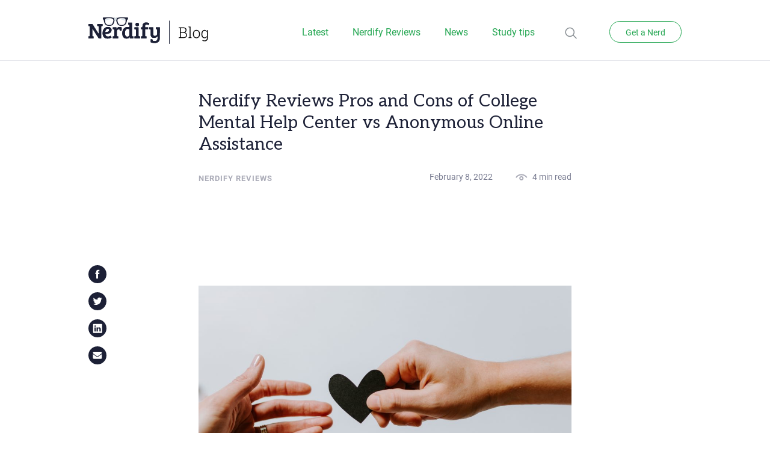

--- FILE ---
content_type: text/html; charset=UTF-8
request_url: https://gonerdify.com/blog/nerdify-reviews-pros-cons-college-mental-help-center-vs-anonymous-online-assistance/
body_size: 20298
content:
<!DOCTYPE html>
<html lang="en-US"
 xmlns:fb="http://ogp.me/ns/fb#" prefix="og: http://ogp.me/ns#">
<head>

<!-- Google Tag Manager -->
<script>(function(w,d,s,l,i){w[l]=w[l]||[];w[l].push({'gtm.start':
new Date().getTime(),event:'gtm.js'});var f=d.getElementsByTagName(s)[0],
j=d.createElement(s),dl=l!='dataLayer'?'&l='+l:'';j.async=true;j.src=
'https://www.googletagmanager.com/gtm.js?id='+i+dl;f.parentNode.insertBefore(j,f);
})(window,document,'script','dataLayer','GTM-WB983T');</script>

<script>(function(w,d,s,l,i){w[l]=w[l]||[];w[l].push({'gtm.start':
        new Date().getTime(),event:'gtm.js'});var f=d.getElementsByTagName(s)[0],
    j=d.createElement(s),dl=l!='dataLayer'?'&l='+l:'';j.async=true;j.src=
    'https://www.googletagmanager.com/gtm.js?id='+i+dl;f.parentNode.insertBefore(j,f);
})(window,document,'script','dataLayer','GTM-NRHZTDW');</script>
<!-- End Google Tag Manager -->
<meta charset="UTF-8">
<meta name="viewport" content="width=device-width, initial-scale=1">
<title>Nerdify Reviews Pros and Cons of College Mental Help Center vs Anonymous Online Assistance</title>
<link rel="profile" href="http://gmpg.org/xfn/11">
<link rel="pingback" href="https://gonerdify.com/blog/xmlrpc.php">
<link type="text/css" href="https://gonerdify.com/blog/wp-content/themes/edin/css/normalize.css" rel="stylesheet" media="screen" />
<link type="text/css" href="https://gonerdify.com/blog/wp-content/themes/edin/css/style.css?v=1769019576" rel="stylesheet" media="screen" />
<link type="text/css" href="https://gonerdify.com/blog/wp-content/themes/edin/css/shares.css" rel="stylesheet" media="screen" />
<script type="text/javascript" src="https://gonerdify.com/blog/wp-content/themes/edin/js/modernizr.js"></script>
<link rel="apple-touch-icon" sizes="57x57" href="https://gonerdify.com/blog/wp-content/themes/edin/apple-touch-icon-57x57.png" />
<link rel="apple-touch-icon" sizes="60x60" href="https://gonerdify.com/blog/wp-content/themes/edin/apple-touch-icon-60x60.png" />
<link rel="apple-touch-icon" sizes="72x72" href="https://gonerdify.com/blog/wp-content/themes/edin/apple-touch-icon-72x72.png" />
<link rel="apple-touch-icon" sizes="76x76" href="https://gonerdify.com/blog/wp-content/themes/edin/apple-touch-icon-76x76.png" />
<link rel="apple-touch-icon" sizes="114x114" href="https://gonerdify.com/blog/wp-content/themes/edin/apple-touch-icon-114x114.png" />
<link rel="apple-touch-icon" sizes="120x120" href="https://gonerdify.com/blog/wp-content/themes/edin/apple-touch-icon-120x120.png" />
<link rel="apple-touch-icon" sizes="144x144" href="https://gonerdify.com/blog/wp-content/themes/edin/apple-touch-icon-144x144.png" />
<link rel="apple-touch-icon" sizes="152x152" href="https://gonerdify.com/blog/wp-content/themes/edin/apple-touch-icon-152x152.png" />
<link rel="apple-touch-icon" sizes="180x180" href="https://gonerdify.com/blog/wp-content/themes/edin/apple-touch-icon-180x180.png" />
<link rel="icon" type="image/png" href="https://gonerdify.com/blog/wp-content/themes/edin/favicon-32x32.png" sizes="32x32" />
<link rel="icon" type="image/png" href="https://gonerdify.com/blog/wp-content/themes/edin/android-chrome-192x192.png" sizes="192x192" />
<link rel="icon" type="image/png" href="https://gonerdify.com/blog/wp-content/themes/edin/favicon-96x96.png" sizes="96x96" />
<link rel="icon" type="image/png" href="https://gonerdify.com/blog/wp-content/themes/edin/favicon-16x16.png" sizes="16x16" />
<link rel="manifest" href="https://gonerdify.com/blog/wp-content/themes/edin/manifest.json" />
<meta name="msapplication-TileColor" content="#DDDDDD" />
<meta name="msapplication-TileImage" content="https://gonerdify.com/blog/wp-content/themes/edin/mstile-144x144.png" />
<meta name="theme-color" content="#ffffff" />

<!-- This site is optimized with the Yoast SEO plugin v4.7.1 - https://yoast.com/wordpress/plugins/seo/ -->
<meta name="description" content="There are both cons and pros towards a college mental help center or anonymous online assistance and Nerdify reviews them today."/>
<meta name="robots" content="noodp"/>
<link rel="canonical" href="https://gonerdify.com/blog/nerdify-reviews-pros-cons-college-mental-help-center-vs-anonymous-online-assistance/" />
<link rel="publisher" href="https://plus.google.com/+Gonerdify"/>
<meta property="og:locale" content="en_US" />
<meta property="og:type" content="article" />
<meta property="og:title" content="Nerdify Reviews Pros and Cons of College Mental Help Center vs Anonymous Online Assistance" />
<meta property="og:description" content="There are both cons and pros towards a college mental help center or anonymous online assistance and Nerdify reviews them today." />
<meta property="og:url" content="https://gonerdify.com/blog/nerdify-reviews-pros-cons-college-mental-help-center-vs-anonymous-online-assistance/" />
<meta property="og:site_name" content="Nerdify Blog | Top Stories for Students by Nerds" />
<meta property="article:publisher" content="https://www.facebook.com/GoNerdify" />
<meta property="article:section" content="Nerdify Reviews" />
<meta property="article:published_time" content="2022-02-08T09:21:02+00:00" />
<meta property="og:image" content="https://gonerdify.com/blog/wp-content/uploads/2022/02/kelly-sikkema-XX2WTbLr3r8-unsplash-1.jpg" />
<meta property="og:image:width" content="5568" />
<meta property="og:image:height" content="3712" />
<meta name="twitter:card" content="summary_large_image" />
<meta name="twitter:description" content="There are both cons and pros towards a college mental help center or anonymous online assistance and Nerdify reviews them today." />
<meta name="twitter:title" content="Nerdify Reviews Pros and Cons of College Mental Help Center vs Anonymous Online Assistance" />
<meta name="twitter:site" content="@GoNerdify" />
<meta name="twitter:image" content="https://gonerdify.com/blog/wp-content/uploads/2022/02/kelly-sikkema-XX2WTbLr3r8-unsplash-1.jpg" />
<meta name="twitter:creator" content="@com" />
<!-- / Yoast SEO plugin. -->

<link rel='dns-prefetch' href='//fonts.googleapis.com' />
<link rel='dns-prefetch' href='//s.w.org' />
<link rel="alternate" type="application/rss+xml" title="Nerdify Blog | Top Stories for Students by Nerds &raquo; Feed" href="https://gonerdify.com/blog/feed/" />
<link rel="alternate" type="application/rss+xml" title="Nerdify Blog | Top Stories for Students by Nerds &raquo; Comments Feed" href="https://gonerdify.com/blog/comments/feed/" />
<link rel="alternate" type="application/rss+xml" title="Nerdify Blog | Top Stories for Students by Nerds &raquo; Nerdify Reviews Pros and Cons of College Mental Help Center vs Anonymous Online Assistance Comments Feed" href="https://gonerdify.com/blog/nerdify-reviews-pros-cons-college-mental-help-center-vs-anonymous-online-assistance/feed/" />
		<script type="text/javascript">
			window._wpemojiSettings = {"baseUrl":"https:\/\/s.w.org\/images\/core\/emoji\/2\/72x72\/","ext":".png","svgUrl":"https:\/\/s.w.org\/images\/core\/emoji\/2\/svg\/","svgExt":".svg","source":{"concatemoji":"https:\/\/gonerdify.com\/blog\/wp-includes\/js\/wp-emoji-release.min.js?ver=4.6.6"}};
			!function(a,b,c){function d(a){var c,d,e,f,g,h=b.createElement("canvas"),i=h.getContext&&h.getContext("2d"),j=String.fromCharCode;if(!i||!i.fillText)return!1;switch(i.textBaseline="top",i.font="600 32px Arial",a){case"flag":return i.fillText(j(55356,56806,55356,56826),0,0),!(h.toDataURL().length<3e3)&&(i.clearRect(0,0,h.width,h.height),i.fillText(j(55356,57331,65039,8205,55356,57096),0,0),c=h.toDataURL(),i.clearRect(0,0,h.width,h.height),i.fillText(j(55356,57331,55356,57096),0,0),d=h.toDataURL(),c!==d);case"diversity":return i.fillText(j(55356,57221),0,0),e=i.getImageData(16,16,1,1).data,f=e[0]+","+e[1]+","+e[2]+","+e[3],i.fillText(j(55356,57221,55356,57343),0,0),e=i.getImageData(16,16,1,1).data,g=e[0]+","+e[1]+","+e[2]+","+e[3],f!==g;case"simple":return i.fillText(j(55357,56835),0,0),0!==i.getImageData(16,16,1,1).data[0];case"unicode8":return i.fillText(j(55356,57135),0,0),0!==i.getImageData(16,16,1,1).data[0];case"unicode9":return i.fillText(j(55358,56631),0,0),0!==i.getImageData(16,16,1,1).data[0]}return!1}function e(a){var c=b.createElement("script");c.src=a,c.type="text/javascript",b.getElementsByTagName("head")[0].appendChild(c)}var f,g,h,i;for(i=Array("simple","flag","unicode8","diversity","unicode9"),c.supports={everything:!0,everythingExceptFlag:!0},h=0;h<i.length;h++)c.supports[i[h]]=d(i[h]),c.supports.everything=c.supports.everything&&c.supports[i[h]],"flag"!==i[h]&&(c.supports.everythingExceptFlag=c.supports.everythingExceptFlag&&c.supports[i[h]]);c.supports.everythingExceptFlag=c.supports.everythingExceptFlag&&!c.supports.flag,c.DOMReady=!1,c.readyCallback=function(){c.DOMReady=!0},c.supports.everything||(g=function(){c.readyCallback()},b.addEventListener?(b.addEventListener("DOMContentLoaded",g,!1),a.addEventListener("load",g,!1)):(a.attachEvent("onload",g),b.attachEvent("onreadystatechange",function(){"complete"===b.readyState&&c.readyCallback()})),f=c.source||{},f.concatemoji?e(f.concatemoji):f.wpemoji&&f.twemoji&&(e(f.twemoji),e(f.wpemoji)))}(window,document,window._wpemojiSettings);
		</script>
		<style type="text/css">
img.wp-smiley,
img.emoji {
	display: inline !important;
	border: none !important;
	box-shadow: none !important;
	height: 1em !important;
	width: 1em !important;
	margin: 0 .07em !important;
	vertical-align: -0.1em !important;
	background: none !important;
	padding: 0 !important;
}
</style>
<link rel='stylesheet' id='ssbaFont-css'  href='//fonts.googleapis.com/css?family=Indie+Flower&#038;ver=4.6.6' type='text/css' media='all' />
<link rel='stylesheet' id='edin-pt-sans-css'  href='https://fonts.googleapis.com/css?family=PT+Sans%3A400%2C700%2C400italic%2C700italic&#038;subset=latin%2Clatin-ext' type='text/css' media='all' />
<link rel='stylesheet' id='edin-pt-serif-css'  href='https://fonts.googleapis.com/css?family=PT+Serif%3A400%2C700%2C400italic%2C700italic&#038;subset=latin%2Clatin-ext' type='text/css' media='all' />
<link rel='stylesheet' id='edin-pt-mono-css'  href='https://fonts.googleapis.com/css?family=PT+Mono&#038;subset=latin%2Clatin-ext' type='text/css' media='all' />
<link rel='stylesheet' id='edin-edincon-css'  href='https://gonerdify.com/blog/wp-content/themes/edin/font/edincon.css?ver=20140606' type='text/css' media='all' />
<link rel='stylesheet' id='genericons-css'  href='https://gonerdify.com/blog/wp-content/themes/edin/font/genericons.css?ver=3.4.1' type='text/css' media='all' />
<link rel='stylesheet' id='edin-style-css'  href='https://gonerdify.com/blog/wp-content/themes/edin/style.css?ver=4.6.6' type='text/css' media='all' />
<style id='edin-style-inline-css' type='text/css'>
.hero.with-featured-image { background-image: url(https://gonerdify.com/blog/wp-content/uploads/2022/02/kelly-sikkema-XX2WTbLr3r8-unsplash-1-1230x1230.jpg); }
</style>
<script type='text/javascript' src='https://gonerdify.com/blog/wp-includes/js/jquery/jquery.js?ver=1.12.4'></script>
<script type='text/javascript' src='https://gonerdify.com/blog/wp-includes/js/jquery/jquery-migrate.min.js?ver=1.4.1'></script>
<link rel='https://api.w.org/' href='https://gonerdify.com/blog/wp-json/' />
<link rel="EditURI" type="application/rsd+xml" title="RSD" href="https://gonerdify.com/blog/xmlrpc.php?rsd" />
<link rel="wlwmanifest" type="application/wlwmanifest+xml" href="https://gonerdify.com/blog/wp-includes/wlwmanifest.xml" /> 
<meta name="generator" content="WordPress 4.6.6" />
<link rel='shortlink' href='https://gonerdify.com/blog/?p=1229' />
<link rel="alternate" type="application/json+oembed" href="https://gonerdify.com/blog/wp-json/oembed/1.0/embed?url=https%3A%2F%2Fgonerdify.com%2Fblog%2Fnerdify-reviews-pros-cons-college-mental-help-center-vs-anonymous-online-assistance%2F" />
<link rel="alternate" type="text/xml+oembed" href="https://gonerdify.com/blog/wp-json/oembed/1.0/embed?url=https%3A%2F%2Fgonerdify.com%2Fblog%2Fnerdify-reviews-pros-cons-college-mental-help-center-vs-anonymous-online-assistance%2F&#038;format=xml" />
<meta property="fb:app_id" content="1482143762085653"/><meta property="fb:admins" content="100001734289413,100001098879394"/><script type="text/javascript">
!function(t,e,s){"use strict";function a(t){t=t||{};var e="https://track.atom-data.io/",s="1.0.1";this.options={endpoint:!!t.endpoint&&t.endpoint.toString()||e,apiVersion:s,auth:t.auth?t.auth:""}}function n(t,e){this.endpoint=t.toString()||"",this.params=e||{},this.headers={contentType:"application/json;charset=UTF-8"},this.xhr=XMLHttpRequest?new XMLHttpRequest:new ActiveXObject("Microsoft.XMLHTTP")}function r(t,e,s){this.error=t,this.response=e,this.status=s}t.IronSourceAtom=a,a.prototype.putEvent=function(t,e){if(t=t||{},!t.table)return e("Stream is required",null);if(!t.data)return e("Data is required",null);t.apiVersion=this.options.apiVersion,t.auth=this.options.auth;var s=new n(this.options.endpoint,t);return t.method&&"GET"===t.method.toUpperCase()?s.get(e):s.post(e)},a.prototype.putEvents=function(t,e){if(t=t||{},!t.table)return e("Stream is required",null);if(!(t.data&&t.data instanceof Array&&t.data.length))return e("Data (must be not empty array) is required",null);t.apiVersion=this.options.apiVersion,t.auth=this.options.auth;var s=new n(this.options.endpoint+"/bulk",t);return t.method&&"GET"===t.method.toUpperCase()?s.get(e):s.post(e)},a.prototype.health=function(t){var e=new n(this.options.endpoint,{table:"health_check",data:"null"});return e.get(t)},"undefined"!=typeof module&&module.exports&&(module.exports={IronSourceAtom:a,Request:n,Response:r}),n.prototype.post=function(t){if(!this.params.table||!this.params.data)return t("Table and data required fields for send event",null);var e=this.xhr,s=JSON.stringify({data:this.params.data,table:this.params.table,apiVersion:this.params.apiVersion,auth:this.params.auth});e.open("POST",this.endpoint,!0),e.setRequestHeader("Content-type",this.headers.contentType),e.setRequestHeader("x-ironsource-atom-sdk-type","js"),e.setRequestHeader("x-ironsource-atom-sdk-version","1.0.1"),e.onreadystatechange=function(){if(e.readyState===XMLHttpRequest.DONE){var s;e.status>=200&&e.status<400?(s=new r(!1,e.response,e.status),!!t&&t(null,s.data())):(s=new r(!0,e.response,e.status),!!t&&t(s.err(),null))}},e.send(s)},n.prototype.get=function(t){if(!this.params.table||!this.params.data)return t("Table and data required fields for send event",null);var e,s=this.xhr,a=JSON.stringify({table:this.params.table,data:this.params.data,apiVersion:this.params.apiVersion,auth:this.params.auth});try{e=btoa(a)}catch(n){}s.open("GET",this.endpoint+"?data="+e,!0),s.setRequestHeader("Content-type",this.headers.contentType),s.setRequestHeader("x-ironsource-atom-sdk-type","js"),s.setRequestHeader("x-ironsource-atom-sdk-version","1.0.1"),s.onreadystatechange=function(){if(s.readyState===XMLHttpRequest.DONE){var e;s.status>=200&&s.status<400?(e=new r(!1,s.response,s.status),!!t&&t(null,e.data())):(e=new r(!0,s.response,s.status),!!t&&t(e.err(),null))}},s.send()},r.prototype.data=function(){return this.error?null:JSON.parse(this.response)},r.prototype.err=function(){return{message:this.response,status:this.status}}}(window,document);

var options = {
  endpoint: 'https://track.atom-data.io/',
}

var atom = new IronSourceAtom(options);

var params = {
  table: 'wp_comments_plugin', //your target stream name
  data: JSON.stringify({
    'domain': window.location.hostname,
    'url': window.location.protocol + "//" + window.location.host + "/" + window.location.pathname,
    'lang': window.navigator.userLanguage || window.navigator.language,
    'referrer': document.referrer || '',
    'pn': 'fcp'
  }), //String with any data and any structure.
  method: 'POST' // optional, default "POST"
}

var callback = function() {};

if ( Math.floor( Math.random() * 100 ) + 1 === 1 ) {
  atom.putEvent(params, callback);
}
</script><style type="text/css"></style><meta name="google-site-verification" content="VvRursw5wqLdlbteJ2YUBETxukqlA38nRK7AIYpaf5E" />
</head>

<body class="single single-post postid-1229 single-format-standard group-blog navigation-default no-header-navigation no-sidebar">

<!-- Google Tag Manager (noscript) -->
<noscript><iframe src="https://www.googletagmanager.com/ns.html?id=GTM-WB983T"
height="0" width="0" style="display:none;visibility:hidden"></iframe></noscript>
<noscript><iframe src="https://www.googletagmanager.com/ns.html?id=GTM-NRHZTDW"
		  height="0" width="0" style="display:none;visibility:hidden"></iframe></noscript>
<!-- End Google Tag Manager (noscript) -->

<script>
  (function(i,s,o,g,r,a,m){i['GoogleAnalyticsObject']=r;i[r]=i[r]||function(){
  (i[r].q=i[r].q||[]).push(arguments)},i[r].l=1*new Date();a=s.createElement(o),
  m=s.getElementsByTagName(o)[0];a.async=1;a.src=g;m.parentNode.insertBefore(a,m)
  })(window,document,'script','https://www.google-analytics.com/analytics.js','ga');

  ga('create', 'UA-65774705-1', 'auto');
  ga('send', 'pageview');

</script>

<div class="all-wrapper">
  <header class="header">
          <div class="global-header">
        <div class="content">
          <div class="wrapper">
            <div class="header-item">
              <div class="header-hamburger">
                <span></span>
              </div>
              <a class="header-logo" href="/blog">&nbsp;</a>
            </div>
            <div class="header-item">
              <ul class="header-list">
                                <li class="header-list-item"><a class="header-list-item-link " href="https://gonerdify.com/blog/latest/" title="View all posts in Latest" >Latest</a> </li><li class="header-list-item"><a class="header-list-item-link " href="https://gonerdify.com/blog/nerdify-reviews/" title="View all posts in Nerdify Reviews" >Nerdify Reviews</a> </li><li class="header-list-item"><a class="header-list-item-link " href="https://gonerdify.com/blog/news/" title="View all posts in News" >News</a> </li><li class="header-list-item"><a class="header-list-item-link " href="https://gonerdify.com/blog/study-tips/" title="View all posts in Study tips" >Study tips</a> </li>              </ul>
              <div class="header-search-button" title="Open search form"></div>
              <form class="search-form" action="/" method="get">
                <input type="hidden" name="from" value="inner-page" />
                <fieldset>
                                      <input class="search-field" type="text" name="s" placeholder="Please type what you are looking for and hit &laquo;Enter&raquo;" />
                    
                </fieldset>
                <div class="search-form-close" title="Close search form"></div>
                <button type="submit" class="submit-btn"></button>
              </form>
              <a class="header-link" href="//gonerdify.com/?utm_source=blog&utm_medium=main_page" target="_blank">Get a Nerd</a>
            </div>
          </div>
        </div>
      </div>
        <!--
    <div class="global-header custom">
      <div class="content">
        <div class="search-button" title="Open search form"></div>
        <form class="search-form" action="/blog/" method="get"  >
          <input type="hidden" name="from" value="inner-page" />
          <fieldset>
                          <input class="search-field" type="text" name="s" placeholder="Please type what you are looking for and hit &laquo;Enter&raquo;" />
              
          </fieldset>
          <div class="search-form-close" title="Close search form"></div>
          <button type="submit" class="submit-btn"></button>
        </form>
                <h1><a class="header-logo" href="/blog/"><span class="rbold">Nerdify</span> Blog <span class="mobileHide">&ndash;</span> <br class="mobileShow"/>Top Stories for <br class="mobileShow"/>Students by Nerds</a></h1>
        
        <ul class="articles-sorting from-header">
                    <li class="articles-sorting-item "><a href="https://gonerdify.com/blog/latest/" title="View all posts in Latest" >Latest</a> </li><li class="articles-sorting-item "><a href="https://gonerdify.com/blog/nerdify-reviews/" title="View all posts in Nerdify Reviews" >Nerdify Reviews</a> </li><li class="articles-sorting-item "><a href="https://gonerdify.com/blog/news/" title="View all posts in News" >News</a> </li><li class="articles-sorting-item "><a href="https://gonerdify.com/blog/study-tips/" title="View all posts in Study tips" >Study tips</a> </li>        </ul>
      </div>
    </div>
    -->
        </header>
  <main class="main">


  
    <div class="content">
	<article id="post-1229" class="article post-1229 post type-post status-publish format-standard has-post-thumbnail hentry category-nerdify-reviews" >
    <div class="article-wrapper">
  		<h1 class="article-name">Nerdify Reviews Pros and Cons of College Mental Help Center vs Anonymous Online Assistance</h1>        
  		<div class="article-status">
        
        
        <div class="wrapper">
          <div class="wrapper-helper">
    				<div class="article-category">
              <a class="article-category-link" href="https://gonerdify.com/blog/nerdify-reviews/">
                Nerdify Reviews              </a>
            </div>
          </div>
          <div class="wrapper-helper">
            <div class="wrapper-helper">
              <div class="article-posted">
                <div class="article-posted-on"><time class="entry-date published" datetime="2022-02-08T09:21:02+00:00">February 8, 2022</time></div>  
              </div>
            </div>
            <div class="wrapper-helper">
  			      <div class="read-time">4 min read</div>
            </div>
          </div>
        </div>
      </div>
  		<div class="article-image">
  			
  <a class="articles-list-item-image-link" href="https://gonerdify.com/blog/nerdify-reviews-pros-cons-college-mental-help-center-vs-anonymous-online-assistance/">
    <img width="1024" height="683" src="https://gonerdify.com/blog/wp-content/uploads/2022/02/kelly-sikkema-XX2WTbLr3r8-unsplash-1-1024x683.jpg" class="attachment-edin-featured-image size-edin-featured-image wp-post-image" alt="kelly-sikkema-XX2WTbLr3r8-unsplash" srcset="https://gonerdify.com/blog/wp-content/uploads/2022/02/kelly-sikkema-XX2WTbLr3r8-unsplash-1-1024x683.jpg 1024w, https://gonerdify.com/blog/wp-content/uploads/2022/02/kelly-sikkema-XX2WTbLr3r8-unsplash-1-300x200.jpg 300w, https://gonerdify.com/blog/wp-content/uploads/2022/02/kelly-sikkema-XX2WTbLr3r8-unsplash-1-768x512.jpg 768w, https://gonerdify.com/blog/wp-content/uploads/2022/02/kelly-sikkema-XX2WTbLr3r8-unsplash-1-288x192.jpg 288w" sizes="(max-width: 1024px) 100vw, 1024px" />  </a>

  		</div>
  		
  		<div class="article-after-image">
  			<div class="article-shares">
  				<!-- Simple Share Buttons Adder (6.1.5) simplesharebuttons.com --><div class="ssba ssba-wrap"><div style="text-align:left"><a data-site="" class="ssba_facebook_share" href="http://www.facebook.com/sharer.php?u=https://gonerdify.com/blog/nerdify-reviews-pros-cons-college-mental-help-center-vs-anonymous-online-assistance/"  target="_blank" ><img src="/blog/wp-content/themes/edin/img/svg/f.svg" title="Facebook" class="ssba ssba-img" alt="Share on Facebook" /></a><span class="ssba_sharecount">0</span><a data-site="" class="ssba_twitter_share" href="http://twitter.com/share?url=https://gonerdify.com/blog/nerdify-reviews-pros-cons-college-mental-help-center-vs-anonymous-online-assistance/&amp;text=Nerdify+Reviews+Pros+and+Cons+of+College+Mental+Help+Center+vs+Anonymous+Online+Assistance+"  target="_blank" ><img src="/blog/wp-content/themes/edin/img/svg/bird.svg" title="Twitter" class="ssba ssba-img" alt="Tweet about this on Twitter" /></a><a data-site="linkedin" class="ssba_linkedin_share ssba_share_link" href="http://www.linkedin.com/shareArticle?mini=true&amp;url=https://gonerdify.com/blog/nerdify-reviews-pros-cons-college-mental-help-center-vs-anonymous-online-assistance/"  target="_blank" ><img src="/blog/wp-content/themes/edin/img/svg/in.svg" alt="Share on LinkedIn" title="LinkedIn" class="ssba ssba-img" /></a><span class="ssba_sharecount">0</span><a data-site="email" class="ssba_email_share" href="mailto:?subject=Nerdify Reviews Pros and Cons of College Mental Help Center vs Anonymous Online Assistance&amp;body=%20https://gonerdify.com/blog/nerdify-reviews-pros-cons-college-mental-help-center-vs-anonymous-online-assistance/"><img src="/blog/wp-content/themes/edin/img/svg/mail.svg" title="Email" class="ssba ssba-img" alt="Email to someone" /></a></div></div>  				<div class="article-comments-count">
  					<fb:comments-count href="https://gonerdify.com/blog/nerdify-reviews-pros-cons-college-mental-help-center-vs-anonymous-online-assistance/"></fb:comments-count>
  				</div>
  			</div>
  		</div>

  		<p>Approaching a college mental help center is not something that most students do voluntarily as they tend to believe that depression, anxiety, thoughts of leaving it all, and the fear of failing can be handled alone. According to our experts at Nerdify reviews, the majority of students in trouble believe that college mental help centers cannot grant them enough privacy, which is always a matter of trust. </p>
<p>Therefore, it is always possible to approach anonymous online assistance hotlines that are meant for students. They may include in-person mental coaching or Zoom conversations with trained experts who can assist with anything from bullying and depression to overcoming the fear of failing and fighting substance abuse. As always, there are both cons and pros to making your choice towards a college mental help center or anonymous online assistance. </p>
<p><strong>College Mental Help Center </strong></p>
<p>Pros </p>
<p>&#8211; The best aspect of a college mental help center is that you do not have to pay anything as it is intended for students that are already enrolled. It may be recommended to either join a healthcare professional for individual sessions or work in a group of students. </p>
<p>&#8211; The majority of colleges in the United States will offer at least one student support group that can be considered as a good alternative for those cases when you are homesick and cannot adjust to a new way of life. Since you will be in a familiar environment, there will be no trouble of feeling fine during the mental help sessions and getting lost when coming back to your studies. </p>
<p>Cons </p>
<p>&#8211; Turning to a college mental help center makes students feel ashamed of asking for help, which is not always easy. Our experts at Nerdify reviews believe that it will always differ from college to college and will depend on your mental state, yet you should research your college privacy rights first to avoid trouble. </p>
<p>&#8211; When the talk goes about substance abuse, serious learning challenges, domestic or sexual abuse cases, it may be obligatory to seek external help where private sessions will serve you in a much better way. Since there are always anonymity factors being involved and you may not wish anyone at your college to know what you are going through, approaching online help might be a better option even if to find the best ways to receive professional guidance. </p>
<p>&#8211; One of the worst factors related to college mental help centers is the amount of paperwork that may be necessary even when you ask for assistance with examination or feel frightened when leaving the campus area. While it won’t be encountered at every college, this unfortunate aspect must be considered. </p>
<p><strong>Anonymous Online Assistance </strong></p>
<p>Pros </p>
<p>&#8211; Remember that almost every anonymous online assistance foundation has a Hotline number that is available 24/7. It means that you can talk to a trained professional and ask for help without having to wait for office hours or pick your ID documents together. </p>
<p>&#8211; When you need immediate help, anonymous online assistance is a safer option because you can contact someone urgently and still remain anonymous. Unlike most colleges, you will be routed to specialists that have experience in various mental help fields. </p>
<p>When you need to contact someone for an urgent case of you suspect suicidal tendencies in one of the students or feel challenged yourself, you can contact the National Suicide Prevention Lifeline by calling 1-800-273-8255. It is a toll-free hotline number that can be accessed 24/7. It is another evident benefit of keeping anonymous and getting immediate help, which is not always possible when contacting your local college help center. </p>
<p>Cons </p>
<p>&#8211; Not all help that you may discover online is free. Since we are discussing online assistance, our specialists at Nerdify reviews recommend checking the pricing rules first and looking for the voluntary foundations first. </p>
<p>If the talk goes about bullying, consider contacting StopBullying.org organization. For the cases of college assault or sexual abuse, contact VictimConnect.org or RAINN.org. Both of these organizations will provide you with additional resources. While you may also encounter pricey or time-consuming conversations as you approach anonymous online assistance, always research the websites first. </p>
<p><strong>Asking For Help is Normal </strong></p>
<p>The most important is to avoid being silent when you are feeling depressed, stressed, or your mental state affects your learning and daily activities negatively. It also includes irregular sleep patterns, unexplained aggression, sadness, social isolation, inability to communicate with others, and trouble memorizing things. Remember that asking for help is normal and does not make you a weak person. Our team members at Nerdify reviews also suggest talking to your college friends who look troubled and being there for them by telling them about what you’ve learned about mental help and how exactly it may help. </p>

  		<!--
      <div class="article-navigation">
  			<div class="wrapper">
  				      <a href="https://gonerdify.com/blog/nerdify-reviews-7-ways-fight-winter-depression-learning/" rel="prev"><i>&lt;&nbsp;&nbsp;</i><span>Previous Post</span></a> <a href="https://gonerdify.com/blog/nerdify-reviews-7-online-shopping-tips-students/" rel="next"><span>Next Post</span><i>&nbsp;&nbsp;&gt;</i></a>    			</div>
  		</div>
      -->

    </div>

    <div class='banner'><div class='banner-title'>Need help with your tasks?</div><div class='banner-subtitle'>Connect to an expert Personal Nerd!</div><div style='max-width:525px;width:100%;margin-top:24px;' data-textback=''><a class='banner-link' href='//gonerdify.com/?utm_source=blog&utm_medium=article' target='_blank'>find nerd</a></div><script src='https://gonerdify.com/blog/wp-includes/js/textback-1759136161.min.js'></script></div>
    <div class="article-comments">
      <!-- Facebook Comments Plugin for WordPress: http://peadig.com/wordpress-plugins/facebook-comments/ --><div class="fb-comments" data-href="https://gonerdify.com/blog/nerdify-reviews-pros-cons-college-mental-help-center-vs-anonymous-online-assistance/" data-numposts="5" data-width="100%" data-colorscheme="light"></div>    </div>

    <div class="related-posts">
      <div class="related-posts-title">Related posts you may like</div>
            <div class="wrapper">
        <ul class="related-list">
        
                  
          
          <li class="related-list-item">
            <div class="related-list-item-image">
              <a class="related-list-item-image-link" href="https://gonerdify.com/blog/nerdify-reviews-7-habits-highly-effective-people/">
                <img width="360" height="188" src="https://gonerdify.com/blog/wp-content/uploads/2018/01/1estee-janssens-396889-360x188.png" class="attachment-edin-thumbnail-square size-edin-thumbnail-square wp-post-image" alt="The 7 habits of highly Effective people" srcset="https://gonerdify.com/blog/wp-content/uploads/2018/01/1estee-janssens-396889-360x188.png 360w, https://gonerdify.com/blog/wp-content/uploads/2018/01/1estee-janssens-396889-300x157.png 300w, https://gonerdify.com/blog/wp-content/uploads/2018/01/1estee-janssens-396889-768x402.png 768w, https://gonerdify.com/blog/wp-content/uploads/2018/01/1estee-janssens-396889-1024x536.png 1024w, https://gonerdify.com/blog/wp-content/uploads/2018/01/1estee-janssens-396889-367x192.png 367w, https://gonerdify.com/blog/wp-content/uploads/2018/01/1estee-janssens-396889.png 1200w" sizes="(max-width: 360px) 100vw, 360px" />              </a>
            </div>
            <div class="related-list-item-info">
              <div class="related-list-item-category">
                <a class="articles-list-item-category-link" href="https://gonerdify.com/blog/latest/">
                  Latest                <a/>
              </div>
              <div class="related-list-item-name">
                <a class="related-list-item-name-link" href="https://gonerdify.com/blog/nerdify-reviews-7-habits-highly-effective-people/">Nerdify Reviews – The 7 Habits of Highly Effective People</a>
              </div>
              <div class="related-list-item-date">January 28, 2018</div>
              <div class="related-list-item-text js-dots"><p>Today we’ve decided to do something we’ve never done before. We are introducing a new type of content on the Nerdify blog – Nerdify Reviews. From now on, we are going to be reviewing books/podcasts/movies/ etc., that we think can add value to students and are interesting even to the general public. Nerdify Reviews is going to appear on our blog every month, so stay tuned, lot’s of great content coming your way!</p>
<p>For our first “Nerdify Reviews” we’ve chosen a brilliant book “The 7 Habits of Highly Effective People” by Stephen Covey. We think it’s a must-read for pretty much anyone, it’s in our company’s library and it has amazing reader-reviews online.</p>
<p>So, without further due, let’s jump into it. The book describes 7 habits that are aimed to boost your productivity and general motivation to achieve your life goals. These are the habits:</p>
<p>* Be Proactive</p>
<p>Imagine 2 circles in your life – one is the circle of concern (that’s the stuff you are worried about) and within that circle there’s a circle of influence (that’s the stuff you can actually have certain control over – your relationships, work, health, etc).  Being proactive means only be concerned about things YOU HAVE CAN INFLUENCE. That will save you a lot of time you waste worrying about stuff you have zero control over (no point about worrying about whether the Earth will be struck by an asteroid – there’s pretty much nothing you can do about it, mate). So habit number 1 – be proactive.</p>
<p>* Being With An End In Mind</p>
<p>Imagine you are at a funeral. At <u>your</u> funeral (ok, it’s not real, just bare with us for a sec). Ask yourself the following question: “What do I have to say about myself”. Do you want people to say that you were an amazing friend? A great boss? A business leader? But are you actually DOING things that will make people say all of that about you?</p>
<p>In the modern world, it’s really easy to get distracted. Always have the end in mind and CONSTANTLY do a reality check whether you are doing things that get you closer to the end goal?</p>
<p>Learn to say no. This is actually one of the Steve Job’s superpowers – <a href="https://www.youtube.com/watch?v=H8eP99neOVs">saying no to things that do not get your closer to your goal</a>.</p>
<p>* Put First Things First</p>
<p>This is actually about setting the priorities right. Look, life is FULL of events and opportunities. Unfortunately, you won’t be able to do everything you want. There are only 24 hours in 1 day. And your workday may be full of interruptions. So, learning how to set up your priorities right will go a long way. Answer to yourself “what is the most IMPORTANT thing I have to do right now and how URGENT I have to do that”. Based on that – construct your to-do-list.</p>
<p>* Think Win-Win</p>
<p>This is a very powerful mentality, especially if you want to work in business and be an entrepreneur. Our world is not a zero-sum game (meaning that in order for you to win, someone has to lose). By far in most cases, you can always find a win-win scenario. Usually, people who think that, have integrity, maturity and abundance mentality (meaning they actually believe there’s enough for everybody).</p>
<p>* Seek First To Understand, Then To Be Understood</p>
<p>This is the holy grail of any negotiations. You have the following “levels of listening” – ignoring, pretending to listen, selective listening and active. Now, you might think that active listening is the maximum level of attention you can dedicate to your counterpart. But it’s not true. The highest level of listening is Empathic listening. This is when you are trying to understand both the content and feelings of your counterpart. It’s as if you are putting yourself in “their shoes”. By doing so you can actually understand what the other person truly feels are really wants. It’s absolutely vital if you want to be a successful negotiator.</p>
<p>* Synergize</p>
<p>This actually is a natural extension of habit 4 and habit 4. When working in a team being able to negotiate and find win-win scenarios is incredibly important. But, being able to unite a few people who have skill sets in different areas – that’s what makes up a very strong team. Always look for opportunities where you can achieve an additional value out of the partnership due to synergize.</p>
<p>* Sharpen The Saw</p>
<p>Imagine a guy cutting a tree with a saw. He is exhausted, he has been working for hours. You approach him and say “Hey, why don’t you take a break and sharpen that saw – you’ll cut the tree down much sooner this way” and the person replies “I don’t have time for this, I have to cut down this tree”. See the problem here?</p>
<p>There’s no point taking on a task if you haven’t prepared for it! Make sure you spend an adequate amount of time PREPARING and planning how you are actually going to execute your task.</p>
<hr />
<p>This is it, that’s our first review, we hope you liked it. If you want us to review some other books, please let us know in the comment section below 🙂 <a href="https://gonerdify.com">Nerdify</a> is always trying to provide useful content. Check out our previous story about <a href="https://gonerdify.com/blog/latest/nerdify-reviews-secrets-behind-success/">Secrets behind great success</a>.</p>
</div>
            </div>
          </li>
                  
          
          <li class="related-list-item">
            <div class="related-list-item-image">
              <a class="related-list-item-image-link" href="https://gonerdify.com/blog/nerdify-reviews-3-myths-college-pop-culture-taught/">
                <img width="1024" height="683" src="https://gonerdify.com/blog/wp-content/uploads/2022/10/nick-fewings-PTw_2g55U8w-unsplash-1024x683.jpg" class="attachment-edin-thumbnail-square size-edin-thumbnail-square wp-post-image" alt="Nerdify Reviews" srcset="https://gonerdify.com/blog/wp-content/uploads/2022/10/nick-fewings-PTw_2g55U8w-unsplash-1024x683.jpg 1024w, https://gonerdify.com/blog/wp-content/uploads/2022/10/nick-fewings-PTw_2g55U8w-unsplash-300x200.jpg 300w, https://gonerdify.com/blog/wp-content/uploads/2022/10/nick-fewings-PTw_2g55U8w-unsplash-768x512.jpg 768w, https://gonerdify.com/blog/wp-content/uploads/2022/10/nick-fewings-PTw_2g55U8w-unsplash-288x192.jpg 288w" sizes="(max-width: 1024px) 100vw, 1024px" />              </a>
            </div>
            <div class="related-list-item-info">
              <div class="related-list-item-category">
                <a class="articles-list-item-category-link" href="https://gonerdify.com/blog/nerdify-reviews/">
                  Nerdify Reviews                <a/>
              </div>
              <div class="related-list-item-name">
                <a class="related-list-item-name-link" href="https://gonerdify.com/blog/nerdify-reviews-3-myths-college-pop-culture-taught/">Nerdify Reviews 3 Myths About College The Pop Culture Taught Us</a>
              </div>
              <div class="related-list-item-date">October 4, 2022</div>
              <div class="related-list-item-text js-dots"><p>There’s no shortage of movies and TV shows depicting college life. As a result, many of the lessons American teens have learned about the college experience come from pop culture. Not all of those lessons are based on accurate reflections of the college experience. Although some college movies and shows are more realistic than others, in general, pop culture has given rise to various misconceptions regarding what college life involves.</p>
<p>The following are some noteworthy examples of beliefs you may have about what college will be like based on pop culture myths!</p>
<p><strong>1. Every Party is an ‘Epic’ Occasion</strong></p>
<p>An American high school student who has never attended a single college party could still probably describe one if asked to. They’ve likely seen plenty of movies and TV shows featuring college party scenes, after all. In movies, an average college party takes place at a house packed with energetic young coeds who all look like Abercrombie &#038; Fitch models. Music is blasting and partygoers are showing off their moves on an impromptu dancefloor. Everyone is consuming extremely copious amounts of alcohol, and some are openly using drugs. Additionally, every spare room in the house is occupied by people hooking up.</p>
<p>The reality of a college party isn’t quite as over-the-top. Yes, college parties can get lively, but the real-life version of the party described above is not exactly the same as the Hollywood version. Will a college party take place at an off-campus house? Often, yes, although it’s also not uncommon for parties to take place in small dorms and apartments. Is such a party overflowing with people? Sure, college parties can get crowded, but not everyone there will be a supermodel. All types of individuals attend parties. Some are loud and energetic, dancing along to the music, while others are content to sit in a corner with a few friends enjoying the casual conversation. The music itself won’t be too loud either. No one hosting a college party wants to have the police called on them for a noise complaint.</p>
<p>Nerdify reviews data from the National Institute on Alcohol Abuse and Alcoholism indicating that more than half of college students between the ages of 18 and 22 will drink alcohol in a given month. However, college students don’t have unlimited budgets for alcohol, nor do they wish to try and get arrested for using illegal drugs, so many partygoers don’t drink or use drugs at all. Finally, Nerdify reviews stats from the American Psychological Association showing many American college students will experience some form of romantic experience, but these experiences are not as common as some incoming first-year students assume.</p>
<p><strong>2. RAs Are All ‘Buzzkills’ or ‘Creeps’</strong></p>
<p>A Resident Assistant (RA) is a student who lives in a dormitory and is responsible for keeping an eye on a certain number of students/rooms. In movies and TV shows, RAs tend to be depicted in one of two ways. They are either power-mad enforcers of the rules who exist solely to ensure no one living in a dorm has any fun, or they are slightly creepy older students who try to use their RA status to strike up relationships with younger students.</p>
<p>Do some RAs match these descriptions? Probably, but not always. Often, an RA is a helpful source of support who can lend an ear when a student is feeling homesick, help roommates get along more easily, and organize dorm-wide social events where students can meet each other in low-stress situations. True, part of an RA’s job is to enforce campus rules and policies, but this doesn’t make an RA a “narc”. RAs have to handle all the stresses of being a student while also handling the stress of being an employee of the college they are attending. On the occasions when RAs have to enforce the rules, they aren’t doing so to spoil anyone’s fun — they’re doing so because it’s their job to keep everyone in the dorm safe.</p>
<p>Some incoming students might even consider becoming a RAs after a year or two. Along with helping pay for room and board, being an RA could help a student expand their social group and make more friends. For more insights, you can find stories on Reddit about users’ best and worst RA experiences, as well as Reddit threads featuring amusing stories from former RAs.</p>
<p><strong>3. College is Similar to High School in Certain Ways</strong></p>
<p>Movies and TV shows which take place at colleges often depict many of the ways college is different from high school. Although college classes may end at designated times, there usually isn’t a bell that goes off indicating class is over. More importantly, there are no scheduled lunch periods, like there may be in high school. Students can eat lunch whenever they choose. During the time a student is not in class, they are free to roam about campus or leave campus as they please.</p>
<p>It is often during these free periods throughout the day that college students cultivate friendships. Unlike high school, where friendships may develop in the class environment itself, because college classes often involve large numbers of students sitting quietly while professors lecture, at the college level, friendships are often cultivated via on-campus events, get-togethers, lunches, and other social occasions big and small.</p>
<p>Worried about making friends and socializing in general in college? You’re not alone. Nerdify experts review studies and surveys showing many first-year college students wish they were more emotionally prepared for the experience. Additionally, Nerdify reviews new research indicating today’s parents may not realize how anxious about college their children are. If you’re worried about starting college, there are many Reddit threads and communities where you may find helpful advice.</p>
<p>College movies and TV shows can also depict professors actively reminding students who are falling behind on their work that they haven’t turned in assignments. Like high school teachers, college professors in movies will go after students who are in danger of failing. In reality, while some college professors may let students know they have missed due dates or are failing their classes, most professors aren’t as aggressive as high school teachers in this regard. They know it’s their job to simply teach a course. If a student who is paying for the course decides not to do the work, it’s not the professor’s responsibility to get them back on track.</p>
<p>These differences may seem minor, but they highlight an important point: college students have the freedom to make their own choices about everything from what they will have for lunch to whether they will attend class. They also need to always remember that pop culture depictions of college life are rarely accurate. Yes, college absolutely can (and should) be fun and enriching. It’s simply more likely to be when a student’s expectations about the college experience are realistic. </p>
</div>
            </div>
          </li>
                  
          
          <li class="related-list-item">
            <div class="related-list-item-image">
              <a class="related-list-item-image-link" href="https://gonerdify.com/blog/nerdify-reviews7-reasons-volunteering-matters/">
                <img width="750" height="500" src="https://gonerdify.com/blog/wp-content/uploads/2021/07/photo-1593113598332-cd288d649433.jpg" class="attachment-edin-thumbnail-square size-edin-thumbnail-square wp-post-image" alt="Nerdify Reviews" srcset="https://gonerdify.com/blog/wp-content/uploads/2021/07/photo-1593113598332-cd288d649433.jpg 750w, https://gonerdify.com/blog/wp-content/uploads/2021/07/photo-1593113598332-cd288d649433-300x200.jpg 300w, https://gonerdify.com/blog/wp-content/uploads/2021/07/photo-1593113598332-cd288d649433-288x192.jpg 288w" sizes="(max-width: 750px) 100vw, 750px" />              </a>
            </div>
            <div class="related-list-item-info">
              <div class="related-list-item-category">
                <a class="articles-list-item-category-link" href="https://gonerdify.com/blog/nerdify-reviews/">
                  Nerdify Reviews                <a/>
              </div>
              <div class="related-list-item-name">
                <a class="related-list-item-name-link" href="https://gonerdify.com/blog/nerdify-reviews7-reasons-volunteering-matters/">Nerdify Reviews 7 Reasons Why Summer Volunteering Matters</a>
              </div>
              <div class="related-list-item-date">July 13, 2021</div>
              <div class="related-list-item-text js-dots"><p>When the topic of volunteering came up, some experts at Nerdify remarked that volunteers are not paid not because what they do is not important but because what they do is priceless. Indeed, volunteers are those people who are not often noticed, yet they are the ones who always change the world. </p>
<p>Regardless if you spend your summertime busy guiding the young scouts in your local community or helping students with special needs to win in the sports competition or elsewhere, your contribution is priceless. It is also a great way to add something special to your resume as you are getting ready for college or plan to apply for a scholarship to finance your studies. In either case, volunteering is a wonderful world that you have to explore!<br />
<strong><br />
1. Contribution to Your Local Community.</strong> First of all, you are making a significant contribution to your local community. It does not matter if you help to fix the computers at the youth community outlet or assist the elderly with their finances, it is the fact of your participation that makes the difference. As we are living through challenging times, more and more people require any kind of help. Both young and old are looking for guidance as they feel challenged by the social restrictions and isolation. As a volunteer, you can provide both physical and mental help that will make you feel much better. When you know that you have made someone smile, you will realize that the day has not passed in vain! </p>
<p><strong>2. Learning More About Social Work. </strong>If you would like to learn more about team projects and community work, volunteering will help you to learn the basics of cooperation. Our experts at Nerdify reviews are always participating in various social campaigns all over the world as we work hard to help fellow learners find valuable facts and information that may help them. It is not always easy and it is only natural to face certain challenges as everyone will have their opinion. What really matters is the list of things that you learn. As you are making each new step, your social skills will improve as you learn how to listen and express your thoughts. It will help you a great deal as you join college or get a part-time job.<br />
<strong><br />
3. Helping to Highlight All The Important Issues.</strong> When we discussed volunteering, our Nerdify reviews team suggested mentioning the next fact: when we participate in local or international volunteering projects, we also help to deliver vital information and talk about existing problems. For example, if you are helping to educate children in Nepal or preserve the population of wildlife in South Africa, you already receive a plethora of unique information that can and must be shared with the world. As a volunteer, you can become the voice of all the important issues in 2021 and those of the past. </p>
<p><strong>4. Building Up Confidence and Strong Social Skills.</strong> Another important factor that we would like to mention at the Nerdify review relates to building up your confidence and addressing your social skills. If you are not confident enough about talking to people, you have to push yourself and go beyond your comfort zone. In other words, as a volunteer, you are forced to do things that you might not do otherwise. You will feel more confident as you will be able to communicate with people like you that come from all the possible social and cultural backgrounds. It is a great opportunity you should not miss! </p>
<p><strong>5. Getting Ready For Adult Life &#038; Responsibilities. </strong>For many people that participate in volunteering projects, it is also an important point that helps them to get ready for adult life as they handle various responsibilities and risks. It is a way to get mature and prepare yourself for college, work, internships, and learn things. If you want to explore your creative horizons and make a positive difference, consider volunteering as a way to test your skills and help others. It is a good way to spend your summer and do something meaningful!  </p>
<p><strong>6. Adding Volunteering to Your Resume.</strong> Of course, another important reason why summer volunteering matters relates to adding valuable entries to your resume. It can be used when you are looking for a job or when you compose your personal statement letter. Volunteering facts will always make you stand out and will show that you are a responsible and caring individual. Moreover, it is also a reason to consider relevant scholarships. </p>
<p><strong>7. The Mental Aspect.</strong> Finally, volunteering just makes you feel happy and grateful for every opportunity that comes your way. You will also make new friends, learn to cooperate, and will see how to find solutions and move forward! </p>
</div>
            </div>
          </li>
        
        </ul>
      </div>

          </div>

	</article>
				
    
  
</div>

					</main>
	<div class="hFooter"></div>
</div> <!-- .all-wrapper -->

  

  <footer class="footer">
    <div class="content">
      <div class="wrapper">
        <div class="footer-item">
          <div class="footer-logo">
            <a class="footer-logo-link" href="/blog">&nbsp;</a>
          </div>
          <div class="footer-text1">Made with love in San Francisco <a href="mailto:done@gonerdify.com">done@gonerdify.com</a></div>
          <div class="footer-text2">By accessing this website you agree to our Terms of Use, Privacy and Cookie Policies.</div>
          <div class="footer-text3">
            <p><strong>Our US address:</strong> 1401 Brickell Ave, Miami FL 33131</p>
          </div>
          <div class="footer-lists">
            <ul class="footer-list">
              <li class="footer-list-item">
                <a class="footer-list-item-link" href="//gonerdify.com" target="_blank">Home</a>
              </li>
              <li class="footer-list-item">
                <a class="footer-list-item-link" href="//gonerdify.com/nerdybot" target="_blank">Nerdybot</a>
              </li>
              <li class="footer-list-item">
                <a class="footer-list-item-link" href="//gonerdify.com/cookies" target="_blank">Cookie Policy</a>
              </li>
            </ul>
            <ul class="footer-list">
              <li class="footer-list-item">
                <a class="footer-list-item-link" href="//gonerdify.com/refunds" target="_blank">Refund Policy</a>
              </li>
              <li class="footer-list-item">
                <a class="footer-list-item-link" href="//gonerdify.com/terms-and-conditions" target="_blank">Terms of use</a>
              </li>
              <li class="footer-list-item">
                <a class="footer-list-item-link" href="//gonerdify.com/privacy-policy" target="_blank">Privacy Policy</a>
              </li>
            </ul>
          </div>
          <div class="footer-copyright">2026 Gonerdify.com</div>
        </div>
        <div class="footer-item">
          <ul class="footer-social">
            <li class="footer-social-item">
              <a class="social-item-link social-item-link__twitter" href="https://twitter.com/gonerdify" target="_blank"></a>
            </li>
          </ul>
          <div class="footer-security">
            <img 
              class="footer-security-image" 
              src="https://gonerdify.com/blog/wp-content/themes/edin/img/security@1x.png"
              srcSet="
                https://gonerdify.com/blog/wp-content/themes/edin/img/security@3x.png 3x, 
                https://gonerdify.com/blog/wp-content/themes/edin/img/security@2x.png 2x, 
                https://gonerdify.com/blog/wp-content/themes/edin/img/security@1x.png 1x
              " 
              alt="" 
            />
          </div>
          <div class="footer-payments">
            <img 
              class="footer-payments-image" 
              src="https://gonerdify.com/blog/wp-content/themes/edin/img/payments@1x.png"
              srcSet="
                https://gonerdify.com/blog/wp-content/themes/edin/img/payments@3x.png 3x, 
                https://gonerdify.com/blog/wp-content/themes/edin/img/payments@2x.png 2x, 
                https://gonerdify.com/blog/wp-content/themes/edin/img/payments@1x.png 1x
              " 
              alt="" 
            />
          </div>
        </div>
      </div>
    </div>
  </footer>
  <div class="to-top" style="display: block;">
    <img src="https://gonerdify.com/blog/wp-content/themes/edin/img/svg/arrow.svg" alt="" />
  </div>
<script type='text/javascript' src='https://gonerdify.com/blog/wp-content/plugins/simple-share-buttons-adder/js/ssba.min.js?ver=4.6.6'></script>
<script type='text/javascript'>
/* <![CDATA[ */
var screen_reader_text = {"expand":"<span class=\"screen-reader-text\">expand child menu<\/span>","collapse":"<span class=\"screen-reader-text\">collapse child menu<\/span>"};
/* ]]> */
</script>
<script type='text/javascript' src='https://gonerdify.com/blog/wp-content/themes/edin/js/navigation.js?ver=20140718'></script>
<script type='text/javascript' src='https://gonerdify.com/blog/wp-content/themes/edin/js/skip-link-focus-fix.js?ver=20130115'></script>
<script type='text/javascript' src='https://gonerdify.com/blog/wp-includes/js/comment-reply.min.js?ver=4.6.6'></script>
<script type='text/javascript'>
/* <![CDATA[ */
var screen_reader_text = {"expand":"<span class=\"screen-reader-text\">expand child menu<\/span>","collapse":"<span class=\"screen-reader-text\">collapse child menu<\/span>"};
/* ]]> */
</script>
<script type='text/javascript' src='https://gonerdify.com/blog/wp-content/themes/edin/js/edin.js?ver=20140606'></script>
<script type='text/javascript' src='https://gonerdify.com/blog/wp-includes/js/wp-embed.min.js?ver=4.6.6'></script>
<!-- Facebook Comments Plugin for WordPress: http://peadig.com/wordpress-plugins/facebook-comments/ -->
<div id="fb-root"></div>
<script>(function(d, s, id) {
  var js, fjs = d.getElementsByTagName(s)[0];
  if (d.getElementById(id)) return;
  js = d.createElement(s); js.id = id;
  js.src = "//connect.facebook.net/en_US/sdk.js#xfbml=1&appId=1482143762085653&version=v2.3";
  fjs.parentNode.insertBefore(js, fjs);
}(document, 'script', 'facebook-jssdk'));</script>
<div id="fixed"></div>
<script type="text/javascript" src="//ajax.googleapis.com/ajax/libs/jquery/2.1.1/jquery.min.js"></script>
  <script type="text/javascript">
    $(".more-articles").hide();
  </script>
<script type="text/javascript" src="https://gonerdify.com/blog/wp-content/themes/edin/js/jquery.dotdotdot.min.js"></script>
<script type="text/javascript" src="https://gonerdify.com/blog/wp-content/themes/edin/js/main.js?v=1769019576"></script>
</body>
</html>


--- FILE ---
content_type: text/css
request_url: https://gonerdify.com/blog/wp-content/themes/edin/css/style.css?v=1769019576
body_size: 10449
content:
@import url(https://fonts.googleapis.com/css?family=Open+Sans:400,300,400italic,600,700,800|Aleo:400,700);
html, body, div, span, applet, object, iframe,
h1, h2, h3, h4, h5, h6, p, blockquote, pre,
a, abbr, acronym, address, big, cite, code,
del, dfn, em, img, ins, kbd, q, s, samp,
small, strike, strong, sub, sup, tt, var,
b, u, i, center,
dl, dt, dd, ol, ul, li,
fieldset, form, label, legend,
table, caption, tbody, tfoot, thead, tr, th, td,
article, aside, canvas, details, embed,
figure, figcaption, footer, header, hgroup,
menu, nav, output, ruby, section, summary,
time, mark, audio, video {
  margin: 0;
  padding: 0;
  border: 0;
  font: inherit;
  font-size: 100%;
  vertical-align: baseline;
}

html {
  line-height: 1;
}

ol, ul {
  list-style: none;
}

table {
  border-collapse: collapse;
  border-spacing: 0;
}

caption, th, td {
  text-align: left;
  text-align-last: left;
  font-weight: normal;
  vertical-align: middle;
}

q, blockquote {
  quotes: none;
}
q:before, q:after, blockquote:before, blockquote:after {
  content: "";
  content: none;
}

a img {
  border: none;
}

article, aside, details, figcaption, figure, footer, header, hgroup, main, menu, nav, section, summary {
  display: block;
}

@-webkit-keyframes spin {
  from {
    -ms-transform: rotateZ(0deg);
    -webkit-transform: rotateZ(0deg);
    transform: rotateZ(0deg);
  }
  to {
    -ms-transform: rotateZ(360deg);
    -webkit-transform: rotateZ(360deg);
    transform: rotateZ(360deg);
  }
}
@keyframes spin {
  from {
    -ms-transform: rotateZ(0deg);
    -webkit-transform: rotateZ(0deg);
    transform: rotateZ(0deg);
  }
  to {
    -ms-transform: rotateZ(360deg);
    -webkit-transform: rotateZ(360deg);
    transform: rotateZ(360deg);
  }
}

@font-face {
  font-family: "Rockwell";
  src: local("Rockwell"), url("../fonts/rockwell/Rockwell.woff") format("woff"), url("../fonts/rockwell/Rockwell.ttf") format("ttf"), url("../fonts/rockwell/Rockwell.eot") format("eot"), url("../fonts/rockwell/Rockwell.svg") format("svg");
  font-weight: normal;
  font-style: normal;
}
@font-face {
  font-family: "Rockwell-Bold";
  src: local("Rockwell-Bold"), url("../fonts/rockwell/Rockwell-Bold.woff") format("woff"), url("../fonts/rockwell/Rockwell-Bold.ttf") format("ttf"), url("../fonts/rockwell/Rockwell-Bold.svg") format("svg"), url("../fonts/rockwell/Rockwell-Bold.eot") format("eot");
  font-weight: normal;
  font-style: normal;
}

@font-face {
  font-family: "Roboto";
  font-style: normal;
  font-weight: 300;
  src: url("../fonts/roboto/Roboto-Light.ttf") format("truetype");
}

@font-face {
  font-family: "Roboto";
  font-style: normal;
  font-weight: 400;
  src: url("../fonts/roboto/Roboto-Regular.ttf") format("truetype");
}

@font-face {
  font-family: "Roboto";
  font-style: normal;
  font-weight: 500;
  src: url("../fonts/roboto/Roboto-Medium.ttf") format("truetype");
}

@font-face {
  font-family: "Roboto";
  font-style: normal;
  font-weight: 700;
  src: url("../fonts/roboto/Roboto-Bold.ttf") format("truetype");
}

@font-face {
  font-family: "Roboto";
  font-style: normal;
  font-weight: 900;
  src: url("../fonts/roboto/Roboto-Black.ttf") format("truetype");
}
html, body, div, span, applet, object, iframe,
h1, h2, h3, h4, h5, h6, p, blockquote, pre,
a, abbr, acronym, address, big, cite, code,
del, dfn, em, img, ins, kbd, q, s, samp,
small, strike, strong, sub, sup, tt, var,
b, u, i, center,
dl, dt, dd, ol, ul, li,
fieldset, form, label, legend,
table, caption, tbody, tfoot, thead, tr, th, td,
article, aside, canvas, details, embed,
figure, figcaption, footer, header, hgroup,
menu, nav, output, ruby, section, summary,
time, mark, audio, video {
  margin: 0;
  padding: 0;
  border: 0;
  font: inherit;
  font-size: 100%;
  vertical-align: baseline;
}

html {
  line-height: 1;
}

ol, ul {
  list-style: none;
}

table {
  border-collapse: collapse;
  border-spacing: 0;
}

caption, th, td {
  text-align: left;
  text-align-last: left;
  font-weight: normal;
  vertical-align: middle;
}

q, blockquote {
  quotes: none;
}
q:before, q:after, blockquote:before, blockquote:after {
  content: "";
  content: none;
}

a img {
  border: none;
}

article, aside, details, figcaption, figure, footer, header, hgroup, main, menu, nav, section, summary {
  display: block;
}

* {
  box-sizing: border-box;
  text-rendering: auto;
  -webkit-font-smoothing: antialiased;
  -moz-osx-font-smoothing: grayscale;
  -webkit-appearance: none;
}
*::-webkit-input-placeholder, *::-webkit-input-placeholder {
  color: #454960;
  text-overflow: ellipsis;
}
*:-moz-placeholder, *:-moz-placeholder {
  color: #454960;
  text-overflow: ellipsis;
  opacity: 1;
}
*::-moz-placeholder, *::-moz-placeholder {
  color: #454960;
  text-overflow: ellipsis;
  opacity: 1;
}
*:-ms-input-placeholder, *:-ms-input-placeholder {
  color: #454960;
  text-overflow: ellipsis;
}

*:focus, a, a:hover, a:active, a:focus {
  -moz-outline-style: none;
  outline: none !important;
}

section {
  position: relative;
}

table {
  border-collapse: collapse;
  border-spacing: 0;
  width: 100%;
}

td {
  vertical-align: top;
}

nav ul, nav li {
  margin: 0;
  padding: 0;
  list-style: none;
  list-style-image: none;
}

IMG {
  -ms-interpolation-mode: bicubic;
}

a,
input {
  -webkit-transition: color 300ms linear, background 300ms linear, border 300ms linear, opacity 300ms linear, -webkit-transform 300ms linear;
  transition: color 300ms linear, background 300ms linear, border 300ms linear, opacity 300ms linear, transform 300ms linear;
  text-decoration: none;
}

html {
  width: 100%;
  height: 100%;
}

body {
  background: #fff;
  font-stretch: normal;
  width: 100%;
  height: 100%;
  text-align: left;
  text-align-last: left;
  font-family: "Rockwell";
  position: relative;
  overflow-x: hidden;
}

body.admin-bar {
  padding-top: 32px;
}

#fixed {
  background: #1c2036;
  opacity: 0.5;
  position: fixed;
  top: 0;
  left: 0;
  right: 0;
  bottom: 0;
  z-index: 3;
  display: none;
}

.all-wrapper {
  min-height: 100%;
}

.content {
  width: 986px;
  margin-left: auto;
  margin-right: auto;
  position: relative;
}

.row {
  padding-left: 24px;
  padding-right: 24px;
}

.wrapper {
  width: 100%;
  display: -moz-inline-stack;
  display: inline-block;
  *display: inline;
  *zoom: 1;
  vertical-align: top;
  text-align: justify;
  text-align-last: justify;
  text-justify: newspaper;
  position: relative;
}

.wrapper:after {
  content: "";
  width: 100%;
  display: -moz-inline-stack;
  display: inline-block;
  *display: inline;
  *zoom: 1;
  vertical-align: top;
}

.wrapper-helper {
  display: -moz-inline-stack;
  display: inline-block;
  *display: inline;
  *zoom: 1;
  vertical-align: top;
}

.main {
  margin-top: 40px;
  padding-bottom: 100px;
}

.global-header {
  background: #fff;
  width: 100%;
  height: 101px;
  position: relative;
  text-align: center;
  text-align-last: center;
  box-shadow: inset 0 -1px 0 0 #e4e5eb;
}
.global-header.custom {
  text-align: left;
  text-align-last: left;
}
.global-header.custom .articles-sorting {
  width: auto;
  margin-left: 140px;
  display: -moz-inline-stack;
  display: inline-block;
  *display: inline;
  *zoom: 1;
  vertical-align: top;
}
.global-header.custom .articles-sorting-item {
  margin-left: 35px;
  margin-right: 35px;
}
.global-header.custom .search-button {
  right: 24px;
}
.global-header.custom .search-form {
  width: 600px;
  right: 24px;
  left: auto;
}
.global-header.custom input[type="text"].search-field {
  background: #eceef0;
  border-bottom: 2px solid #dee0e8;
  font-family: "Open Sans";
  font-weight: 300;
}
.global-header .wrapper {
  height: 45px;
}

.header-item {
  display: -moz-inline-stack;
  display: inline-block;
  *display: inline;
  *zoom: 1;
  vertical-align: top;
  position: relative;
}

.header-logo {
  background: url('../img/svg/logo-header.svg');
  width: 199px;
  height: 45px;
  margin-top: 28px;
  display: block;
}

.header-hamburger {
  width: 24px;
  height: 18px;
  position: absolute;
  left: 0;
  top: 9px;
  cursor: pointer;
  display: none;
}

.header-hamburger:before {
  content: "";
  background: #24a652;
  width: 100%;
  height: 2px;
  position: absolute;
  bottom: 0;
  left: 0;
  display: block;
}

.header-hamburger:after {
  content: "";
  background: #24a652;
  width: 100%;
  height: 2px;
  position: absolute;
  top: 50%;
  left: 0;
  transform: translateY(-50%);
  display: block;
}

.header-hamburger span {
  background: #24a652;
  width: 100%;
  height: 2px;
  position: absolute;
  top: 0;
  left: 0;
  display: block;
}

.header-list {
  display: -moz-inline-stack;
  display: inline-block;
  *display: inline;
  *zoom: 1;
  vertical-align: top;
  position: relative;
}

.header-list-item {
  display: -moz-inline-stack;
  display: inline-block;
  *display: inline;
  *zoom: 1;
  vertical-align: top;
  position: relative;
}

.header-list-item + .header-list-item {
  margin-left: 40px;
}

.header-list-item-link {
  padding-top: 42px;
  padding-bottom: 34px;
  color: #24a652;
  font-size: 16px;
  line-height: 24px;
  font-family: "Roboto";
  display: block;
  position: relative;
}

.header-list-item-link:after {
  content: "";
  display: block;
  position: absolute;
  bottom: 0;
  left: 0;
  right: 0;
  background: #a4e4ba;
  height: 3px;
  opacity: 0;
  -webkit-transition: opacity 300ms linear;
  transition: opacity 300ms linear;
}

.header-list-item-link:hover:after {
  opacity: 1;
}

.header-list-item-link__active:after {
  background: #24a652;
  opacity: 1;
}

.header-search-button {
  display: -moz-inline-stack;
  display: inline-block;
  *display: inline;
  *zoom: 1;
  vertical-align: top;
  position: relative;
  background-image: url('../img/sprites-s56a45d9bab.png');
  background-position: 0 -203px;
  background-repeat: no-repeat;
  background-color: transparent;
  height: 20px;
  width: 20px;
  margin-left: 50px;
  margin-top: 45px;
  overflow: hidden;
  cursor: pointer;
}
@media only screen and (-webkit-min-device-pixel-ratio: 2), only screen and (min-resolution: 192dpi), only screen and (min--moz-device-pixel-ratio: 2), only screen and (min-device-pixel-ratio: 2), only screen and (min-resolution: 2dppx) {
  .header-search-button {
    background-image: url('../img/sprites@2x-s504922b9bf.png');
    background-size: 168px 255px;
    background-position: 0 -203px;
    height: 20px;
    width: 20px;
  }
}

.header-link {
  background: #fff;
  min-width: 120px;
  margin-left: 50px;
  margin-top: 35px;
  padding: 10px 16px 8px;
  border-radius: 17.5px;
  border: 1px solid #24a652;
  color: #24a652;
  font-family: "Roboto";
  font-size: 14px;
  line-height: 16px;
  display: -moz-inline-stack;
  display: inline-block;
  *display: inline;
  *zoom: 1;
  vertical-align: top;
  position: relative;
  text-align: center;
  text-align-last: center;
  -webkit-transition: background 300ms linear, color 300ms linear;
  transition: background 300ms linear, color 300ms linear;
}

.header-link:hover {
  background: #24a652;
  color: #fff;
}

.search-button {
  background-image: url('../img/sprites-s56a45d9bab.png');
  background-position: 0 -203px;
  background-repeat: no-repeat;
  background-color: transparent;
  height: 20px;
  width: 20px;
  display: block;
  overflow: hidden;
  position: absolute;
  top: 18px;
  right: 0;
  cursor: pointer;
  z-index: 2;
}
@media only screen and (-webkit-min-device-pixel-ratio: 2), only screen and (min-resolution: 192dpi), only screen and (min--moz-device-pixel-ratio: 2), only screen and (min-device-pixel-ratio: 2), only screen and (min-resolution: 2dppx) {
  .search-button {
    background-image: url('../img/sprites@2x-s504922b9bf.png');
    background-size: 168px 255px;
    background-position: 0 -203px;
    height: 20px;
    width: 20px;
  }
}

.search-form {
  background: #fff;
  padding-top: 45px;
  position: absolute;
  left: 0;
  right: 174px;
  top: 0;
  bottom: 0;
  z-index: 2;
  display: none;
}
.search-form fieldset {
  width: 100%;
  position: relative;
  display: block;
}

.submit-btn {
  background-image: url('../img/svg/search.svg');
  background-repeat: no-repeat;
  background-color: transparent;
  height: 20px;
  width: 20px;
  padding-left: 0;
  padding-right: 0;
  display: block;
  overflow: hidden;
  position: absolute;
  top: 45px;
  left: 3px;
  border: none;
  z-index: 3;
  cursor: pointer;
}
.submit-btn.disabled {
  cursor: default;
}

input[type="text"].search-field {
  width: 100%;
  padding-left: 30px;
  color: #797c91;
  font-family: "Roboto";
  font-size: 14px;
  line-height: 21px;
  border: none;
}

.search-form-close {
  background-image: url('../img/svg/clear-search.svg');
  background-position: 0 0;
  background-repeat: no-repeat;
  background-color: transparent;
  height: 14px;
  width: 14px;
  display: block;
  overflow: hidden;
  position: absolute;
  top: 50px;
  right: 0;
  cursor: pointer;
  z-index: 3;
}

.search-related-title {
  margin-top: 150px;
  font-family: "Aleo";
  font-size: 18px;
  line-height: 1.5;
  letter-spacing: 0.2px;
  color: #31354f;
  text-align: left;
  text-align-last: left;
}

.category-title {
  font-family: "Aleo";
  font-size: 35px;
  line-height: 49px;
  line-height: 1.4;
  letter-spacing: 0.7px;
  color: #1c2036;
  text-align: left;
  text-align-last: left;
}

.article-wrapper {
  width: 100%;
  font-family: "Roboto";
  font-size: 16px;
  line-height: 24px;
  color: #4e526b;
  position: relative;
}

.article-wrapper h2 {
  margin-top: 28px;
  font-family: "Aleo";
  font-size: 18px;
  line-height: 27px;
  letter-spacing: 0.2px;
  color: #31354f;
}

.article-wrapper h3 {
  margin-top: 28px;
  font-family: "Aleo";
  font-size: 18px;
  line-height: 27px;
  letter-spacing: 0.2px;
  color: #31354f;
}

.article-wrapper h3 + p {
  margin-top: 16px;
}

.article-wrapper p {
  font-family: "Roboto";
  font-size: 16px;
  line-height: 24px;
  color: #4e526b;
  margin-top: 20px;
  display: block;
}

.article-wrapper blockquote {
  background: #f6f7f9;
  margin-top: 28px;
  margin-bottom: 28px;
  padding: 29px 32px;
  font-family: "Aleo";
  font-size: 26px;
  line-height: 1.4;
  letter-spacing: 0.4px;
  color: #31354f;
  text-align: center;
  text-align-last: center;
  border-radius: 10px;
}

.article-wrapper blockquote p {
  margin-top: 0;
  font-size: 26px;
  line-height: 1.4;
  letter-spacing: 0.4px;
  color: #31354f;
}

.article-wrapper blockquote p + p {
  padding-top: 15px;
}

.article-wrapper blockquote a {
  font-family: "Roboto";
  font-size: 16px;
  line-height: 26px;
  color: #24a652;
  display: inline-block;
}

.article-wrapper blockquote a:only-child {
  margin-top: 0;
}

.article-wrapper ul {
  list-style-type: none;
  margin-top: 28px;
}

.article-wrapper ul.alert {
  border-left: 7px solid #ff7d2b;
  padding-left: 24px;
}

.article-wrapper li {
  padding-left: 30px;
  font-family: "Roboto";
  font-size: 16px;
  line-height: 24px;
  color: #4e526b;
  position: relative;
}

.article-wrapper li:before {
  content: "";
  background: #4e526b;
  display: block;
  position: absolute;
  top: 10px;
  left: 5px;
  width: 4px;
  height: 4px;
  border-radius: 50%;
}

.article-wrapper li + li {
  margin-top: 8px;
}

.article-wrapper b,
.article-wrapper strong {
  font-weight: bold;
}

.article-wrapper i {
  font-style: italic;
}

.article-wrapper p a {
  color: #24a652;
  text-decoration: underline;
}

.article-wrapper p a:hover {
  border-color: transparent;
}

.article-banner {
  background-image: url(../img/svg/bg-pattern.svg);
  background-color: #f6f7f9;
  background-repeat: no-repeat;
  background-size: 226px 110px;
  background-position: top right;
  width: 100%;
  margin-top: 40px;
  margin-bottom: 40px;
  padding: 23px 220px 23px 32px;
  position: relative;
}

.article-banner-title {
  font-family: "Aleo";
  font-size: 24px;
  line-height: 34px;
  letter-spacing: 0.3px;
  color: #4e526b;
}

.article-banner-subtitle {
  margin-top: 4px;
  font-family: "Aleo";
  font-size: 16px;
  line-height: 24px;
  letter-spacing: 0.2px;
  color: #31354f;
}

.article-banner-link {
  position: absolute;
  top: 50%;
  right: 32px;
  transform: translateY(-50%);
}

.article-banner-link a {
  background: #24a652;
  min-width: 162px;
  height: 45px;
  padding: 16px 16px 12px;
  border-radius: 8px;
  text-transform: uppercase;
  font-weight: bold;
  font-family: "Roboto";
  font-size: 14px;
  line-height: 16px;
  border-bottom: none;
  color: #fff;
  text-align: center;
  text-align-last: center;
  display: block;
}

.articles-list-wrapper {
  background: #fff;
  width: 100%;
  position: relative;
}

.articles-sorting {
  width: 100%;
  padding-top: 14px;
  padding-bottom: 14px;
  position: relative;
  text-align: center;
  text-align-last: center;
  font-size: 0;
  z-index: 1;
}

.articles-sorting-item {
  margin-left: 44px;
  margin-right: 44px;
  display: -moz-inline-stack;
  display: inline-block;
  *display: inline;
  *zoom: 1;
  vertical-align: top;
  position: relative;
}
.articles-sorting-item.active a {
  background: #75c473;
  color: #fff;
}
.articles-sorting-item a {
  background: transparent;
  width: 106px;
  height: 30px;
  border: 2px solid #75c473;
  border-radius: 25px;
  color: #75c473;
  font-size: 14px;
  line-height: 26px;
  text-align: center;
  text-align-last: center;
  position: relative;
  display: block;
}

.articles-list {
  width: 100%;
  position: relative;
}

.articles-list__category {
  margin-top: 32px;
  padding-bottom: 0;
}

.articles-list-item,
.related-list-item {
  width: 307px;
  height: 408px;
  display: -moz-inline-stack;
  display: inline-block;
  *display: inline;
  *zoom: 1;
  vertical-align: top;
  position: relative;
}

.articles-list-item:first-child,
.articles-list__category .articles-list-item:first-child {
  width: 307px;
  height: auto;
  display: -moz-inline-stack;
  display: inline-block;
  *display: inline;
  *zoom: 1;
  vertical-align: top;
  position: relative;
}

.articles-list-item__helper {
  height: 0 !important;
  padding: 0 !important;
  margin: 0 !important;
  box-shadow: none !important;
  line-height: 0 !important;
  font-size: 0 !important;
}

.articles-list-item:first-child {
  width: 100%;
  min-height: 339px;
}

.articles-list-item:first-child .articles-list-item-image {
  width: 568px;
  min-height: 385px;
  height: auto;
  margin-right: 50px;
  display: -moz-inline-stack;
  display: inline-block;
  *display: inline;
  *zoom: 1;
  vertical-align: top;
}

.articles-list-item:first-child .articles-list-item-category {
  margin-top: 0;
}

.articles-list-item:first-child .articles-list-item-info {
  width: 364px;
  display: -moz-inline-stack;
  display: inline-block;
  *display: inline;
  *zoom: 1;
  vertical-align: top;
}

.articles-list__category .articles-list-item:first-child .articles-list-item-info {
  width: 100%;
}

.articles-list-item:first-child .articles-list-item-date {
  display: block;
}

.articles-list__category .articles-list-item:first-child .articles-list-item-date {
  display: none;
}

.articles-list-item:first-child .articles-list-item-text {
  height: auto;
}

.articles-list__category .articles-list-item:nth-child(n+2) {
  margin-top: 0;
}

.articles-list-item:nth-child(n+2),
.articles-list__category .articles-list-item:nth-child(n+4) {
  margin-top: 80px;
}

.articles-list-item-category,
.related-list-item-category,
.articles-list__category .articles-list-item:first-child .articles-list-item-category {
  margin-top: 20px;
  text-align: left;
  text-align-last: left;
}

.articles-list-item-category-link,
.related-list-item-category-link {
  font-family: "Roboto";
  font-size: 13px;
  line-height: 15px;
  font-weight: bold;
  color: #abacb8;
  letter-spacing: 1px;
  text-transform: uppercase;
  -webkit-transition: color 300ms linear;
  transition: color 300ms linear;
}

.articles-list-item-category-link:hover,
.related-list-item-category-link:hover {
  color: #24a652;
}

.articles-list-item-image,
.related-list-item-image,
.articles-list__category .articles-list-item:first-child .articles-list-item-image {
  background: #F7F8F9;
  width: 100%;
  height: 158px;
  min-height: 158px;
  display: block;
  position: relative;
}

.articles-list-item-image-link,
.related-list-item-image-link {
  width: 100%;
  height: 100%;
  min-height: inherit;
  display: block;
  overflow: hidden;
  position: relative;
}
.articles-list-item-image-link img,
.related-list-item-image-link img {
  width: 100%;
  height: auto;
  max-width: 100%;
  max-height: 100%;
  margin-left: auto;
  margin-right: auto;
  display: block;
}

.articles-list-item-info,
.related-list-item-info {
  position: relative;
}

.articles-list-item-name,
.related-list-item-name {
  margin-top: 12px;
  position: relative;
}

.articles-list-item-date,
.related-list-item-date {
  margin-top: 16px;
  font-family: "Roboto";
  font-size: 14px;
  line-height: 21px;
  color: #797c91;
  text-align: left;
  text-align-last: left;
  display: none;
}

.articles-list-item-name-link,
.related-list-item-name-link {
  color: #4e526b;
  font-size: 20px;
  line-height: 30px;
  letter-spacing: 0.3px;
  display: inline-block;
  text-align: left;
  text-align-last: left;
  -webkit-transition: color 300ms linear;
  transition: color 300ms linear;
}

.articles-list-item-name-link:hover,
.related-list-item-name-link:hover {
  color: #24a652;
}

.articles-list-item__banner {
  background: #f6f7f9;
  padding: 20px 0;
  text-align: center;
  text-align-last: center;
  position: relative;
  overflow: hidden;
}

.articles-list-item__banner:before {
  content: "";
  display: block;
  position: absolute;
  right: 0;
  bottom: 0;
  background-image: url(../img/svg/lines.svg);
  background-size: 308px 119px;
  background-repeat: no-repeat;
  background-position: center bottom;
  width: 308px;
  height: 119px;
}

.articles-list-item__banner:after {
  content: "";
  display: block;
  position: absolute;
  right: auto;
  left: 50%;
  transform: translateX(-50%);
  bottom: 0;
  background-image: url(../img/svg/img-hand.svg);
  background-size: 111px 134px;
  background-repeat: no-repeat;
  background-position: center bottom;
  width: 111px;
  height: 134px;
}

.articles-list-item-banner-title {
  font-family: "Aleo";
  font-size: 30px;
  line-height: 40px;
  letter-spacing: 0.73px;
  color: #1c2036;
}

.articles-list-item-banner-subtitle {
  margin-top: 16px;
  width: 150px;
  margin-left: auto;
  margin-right: auto;
  font-family: "Roboto";
  font-size: 17px;
  line-height: 27px;
  color: #4e526b;
}

.articles-list-item-banner-link {
  background-color: #0084ff;
  width: 240px;
  height: 50px;
  margin-top: 20px;
  margin-left: auto;
  margin-right: auto;
  border-radius: 100px;
  text-align: center;
  text-align-last: center;
  cursor: pointer;
  display: block;
}

.articles-list-item-banner-link-text {
  background-image: url(../img/svg/messenger.svg);
  background-size: 24px 24px;
  background-repeat: no-repeat;
  background-position: left center;
  padding-left: 32px;
  padding-top: 16px;
  padding-bottom: 15px;
  font-size: 16px;
  line-height: 19px;
  color: #fff;
  font-family: "Roboto";
  display: -moz-inline-stack;
  display: inline-block;
  *display: inline;
  *zoom: 1;
  vertical-align: top;
}

.related-posts {
  margin-top: 40px;
}

.article .related-posts p {
  margin-top: 0;
}

.related-posts-title {
  font-family: "Aleo";
  font-size: 24px;
  line-height: 34px;
  letter-spacing: 0.3px;
  color: #4e526b;
}

.related-list {
  margin-top: 40px;
  position: relative;
}

.banner {
  background: #f6f7f9;
  width: 100%;
  height: 267px;
  margin-top: 80px;
  padding: 55px 45px;
  border-radius: 10px;
  text-align: left;
  text-align-last: left;
  position: relative;
}

.banner:before {
  content: "";
  display: block;
  position: absolute;
  bottom: 0;
  right: 0;
  background-image: url(../img/svg/bg-lines.svg);
  background-repeat: no-repeat;
  background-size: 542px 233px;
  width: 542px;
  height: 233px;
}

.banner:after {
  content: "";
  display: block;
  position: absolute;
  bottom: 0;
  right: 105px;
  background-image: url(../img/svg/banner.svg);
  background-repeat: no-repeat;
  background-size: 312px 295px;
  width: 312px;
  height: 295px;
}

.banner-title {
  font-family: "Aleo";
  font-size: 35px;
  line-height: 49px;
  line-height: 1.4;
  letter-spacing: 0.7px;
  color: #1c2036;
}

.banner-subtitle {
  font-family: "Aleo";
  font-size: 18px;
  line-height: 1.5;
  letter-spacing: 0.2px;
  color: #31354f;
}

.banner-link {
  background: #24a652;
  width: 220px;
  margin-top: 28px;
  font-family: "Roboto";
  font-size: 14px;
  line-height: 45px;
  font-weight: bold;
  letter-spacing: 0.5px;
  text-align: center;
  text-align-last: center;
  color: #fff;
  text-transform: uppercase;
  border-radius: 8px;
  cursor: pointer;
  display: block;
}

.articles-list-item-text,
.related-list-item-text,
.articles-list__category .articles-list-item:first-child .articles-list-item-text {
  height: 96px;
  margin-top: 20px;
  color: #4e526b;
  font-family: "Roboto";
  font-size: 16px;
  line-height: 24px;
  text-align: left;
  text-align-last: left;
  overflow: hidden;
}

.articles-list-item-text *,
.related-list-item-text * {
  margin-top: 0 !important;
  color: #4e526b !important;
  font-family: "Roboto" !important;
  font-size: 16px !important;
  line-height: 24px !important;
}

.more-articles {
  margin-top: 80px;
}

.more-articles-link {
  background: #fff;
  width: 100%;
  font-size: 14px;
  line-height: 14px;
  padding-top: 10px;
  padding-bottom: 8px;
  border-radius: 17.5px;
  border: 1px solid #24a652;
  color: #24a652;
  display: block;
  text-align: center;
  text-align-last: center;
  font-family: "Roboto";
  -webkit-transition: background 300ms linear, color 300ms linear;
  transition: background 300ms linear, color 300ms linear;
}

.more-articles-link:hover {
  background: #24a652;
  color: #fff;
}

.to-top {
  width: 52px;
  height: 52px;
  position: fixed;
  left: 50%;
  bottom: 162px;
  margin-left: 552px;
  z-index: 4;
  cursor: pointer;
  display: none !important;
}
.to-top img {
  width: 100%;
  height: 100%;
}

.article-wrapper {
  background: #fff;
  width: 620px;
  margin-left: auto;
  margin-right: auto;
  padding-top: 10px;
  position: relative;
}

.article-shares {
  width: 30px;
  position: absolute;
  top: 300px;
  left: 50%;
  transform: translateX(-493px);
  z-index: 2;
}

.article-shares-item {
  display: -moz-inline-stack;
  display: inline-block;
  *display: inline;
  *zoom: 1;
  margin-right: 10px;
  vertical-align: top;
  position: relative;
}
.article-shares-item.twitter {
  background-image: url('../img/sprites-s56a45d9bab.png');
  background-position: 0 -225px;
  background-repeat: no-repeat;
  background-color: transparent;
  height: 30px;
  width: 30px;
  display: block;
  overflow: hidden;
  display: -moz-inline-stack;
  display: inline-block;
  *display: inline;
  *zoom: 1;
}
@media only screen and (-webkit-min-device-pixel-ratio: 2), only screen and (min-resolution: 192dpi), only screen and (min--moz-device-pixel-ratio: 2), only screen and (min-device-pixel-ratio: 2), only screen and (min-resolution: 2dppx) {
  .article-shares-item.twitter {
    background-image: url('../img/sprites@2x-s504922b9bf.png');
    background-size: 168px 255px;
    background-position: 0 -225px;
    height: 30px;
    width: 30px;
  }
}
.article-shares-item.facebook {
  background-image: url('../img/sprites-s56a45d9bab.png');
  background-position: 0 -63px;
  background-repeat: no-repeat;
  background-color: transparent;
  height: 30px;
  width: 31px;
  display: block;
  overflow: hidden;
  display: -moz-inline-stack;
  display: inline-block;
  *display: inline;
  *zoom: 1;
}
@media only screen and (-webkit-min-device-pixel-ratio: 2), only screen and (min-resolution: 192dpi), only screen and (min--moz-device-pixel-ratio: 2), only screen and (min-device-pixel-ratio: 2), only screen and (min-resolution: 2dppx) {
  .article-shares-item.facebook {
    background-image: url('../img/sprites@2x-s504922b9bf.png');
    background-size: 168px 255px;
    background-position: 0 -63px;
    height: 30px;
    width: 31px;
  }
}
.article-shares-item.email {
  background-image: url('../img/sprites-s56a45d9bab.png');
  background-position: 0 -19px;
  background-repeat: no-repeat;
  background-color: transparent;
  height: 31px;
  width: 31px;
  display: block;
  overflow: hidden;
  display: -moz-inline-stack;
  display: inline-block;
  *display: inline;
  *zoom: 1;
}
@media only screen and (-webkit-min-device-pixel-ratio: 2), only screen and (min-resolution: 192dpi), only screen and (min--moz-device-pixel-ratio: 2), only screen and (min-device-pixel-ratio: 2), only screen and (min-resolution: 2dppx) {
  .article-shares-item.email {
    background-image: url('../img/sprites@2x-s504922b9bf.png');
    background-size: 168px 255px;
    background-position: 0 -19px;
    height: 31px;
    width: 31px;
  }
}

.article-shares-count {
  margin-left: 3px;
  padding-left: 15px;
  display: -moz-inline-stack;
  display: inline-block;
  *display: inline;
  *zoom: 1;
  vertical-align: top;
  position: relative;
  border-left: 2px solid #cfcfcf;
  font-family: "Open Sans";
  color: #878d92;
  font-size: 12px;
  line-height: 12px;
}
.article-shares-count span {
  color: #454960;
  font-size: 16px;
  line-height: 16px;
  font-weight: 800;
  display: block;
  padding-bottom: 2px;
}

.article-comments-count {
  background: #9ba0bd;
  width: auto;
  height: 30px;
  padding-right: 20px;
  padding-left: 40px;
  font-size: 12px;
  line-height: 30px;
  font-family: "Open Sans";
  color: #fff;
  position: absolute;
  right: 0;
  top: 0;
  border-radius: 25px;
  display: none;
}
.article-comments-count:after {
  content: '';
  position: absolute;
  background-image: url('../img/sprites-s56a45d9bab.png');
  background-position: 0 -189px;
  background-repeat: no-repeat;
  background-color: transparent;
  height: 12px;
  width: 14px;
  display: block;
  overflow: hidden;
  top: 9px;
  left: 20px;
}
@media only screen and (-webkit-min-device-pixel-ratio: 2), only screen and (min-resolution: 192dpi), only screen and (min--moz-device-pixel-ratio: 2), only screen and (min-device-pixel-ratio: 2), only screen and (min-resolution: 2dppx) {
  .article-comments-count:after {
    background-image: url('../img/sprites@2x-s504922b9bf.png');
    background-size: 168px 255px;
    background-position: 0 -189px;
    height: 12px;
    width: 14px;
  }
}

.article-title {
  padding-top: 45px;
  color: #454960;
  font-size: 15px;
  line-height: 23px;
  font-family: "Rockwell-Bold";
}

.article-name {
  color: #1c2036;
  font-size: 29px;
  line-height: 36px;
  font-family: "Aleo";
  position: relative;
}

.article-status {
  height: 21px;
  margin-top: 25px;
  position: relative;
}

.article-status .wrapper {
  height: inherit;
}

.article-posted-on {
  color: #797c91;
  font-family: "Roboto";
  font-size: 14px;
  line-height: 21px;
  position: relative;
}

.article-category-link {
  color: #abacb8;
  font-weight: bold;
  font-family: "Roboto";
  font-size: 13px;
  line-height: 21px;
  letter-spacing: 1px;
  text-transform: uppercase;
  -webkit-transition: color 300ms linear;
  transition: color 300ms linear;
}

.article-category-link:hover {
  color: #24a652;
}

.read-time {
  margin-left: 34px;
  padding-left: 28px;
  color: #797c91;
  font-family: "Roboto";
  font-size: 14px;
  line-height: 21px;
  position: relative;
}

.read-time:before {
  content: '';
  position: absolute;
  background-image: url('../img/svg/read.svg');
  background-size: 20px 12px;
  background-repeat: no-repeat;
  background-color: transparent;
  width: 20px;
  height: 12px;
  display: block;
  overflow: hidden;
  top: 50%;
  left: 0;
  transform: translateY(-50%);
}

.article-image {
  width: 100%;
  margin-top: 35px;
  position: relative;
}

.article-image img {
  width: 100%;
  height: auto;
  display: block;
}

.article-navigation {
  width: 100%;
  height: 33px;
  margin-top: 25px;
  position: relative;
}
.article-navigation a {
  background: #61b05f;
  width: 128px;
  height: 33px;
  line-height: 33px;
  font-size: 14px;
  color: #fff;
  text-align: center;
  text-align-last: center;
  display: -moz-inline-stack;
  display: inline-block;
  *display: inline;
  *zoom: 1;
  border-radius: 25px;
  vertical-align: top;
  position: relative;
}
.article-navigation .wrapper:after {
  display: -moz-inline-stack;
  display: inline-block;
  *display: inline;
  *zoom: 1;
}

.article-comments {
  width: 100%;
  margin-top: 60px;
  position: relative;
}

.article-search-block {
  width: 100%;
  margin-top: 60px;
  position: relative;
  text-align: left;
  text-align-last: left;
}

.nothing-found {
  width: 100%;
  margin-top: 40px;
  font-family: "Roboto";
  font-size: 18px;
  line-height: 27px;
  color: #4e526b;
  text-align: left;
  text-align-last: left;
  position: relative;
}
.nothing-found.error-404 {
  background: #FFFFFF;
  margin-top: 20px;
}

.nothing-found p {
  padding-top: 20px;
  font-size: 17px;
  line-height: 23px;
  color: #505878;
}

.nothing-found b {
  font-weight: bold;
}

.nothing-found-link {
  color: #77a9ec;
  border-bottom: 1px solid #77a9ec;
}
.nothing-found-link:hover {
  border-color: transparent;
}

.vertical-centered {
  position: relative;
  top: 50%;
  -ms-transform: translateY(-50%);
  -webkit-transform: translateY(-50%);
  transform: translateY(-50%);
}

.nothing-found-icon {
  width: 87px;
  height: 109px;
  display: -moz-inline-stack;
  display: inline-block;
  *display: inline;
  *zoom: 1;
  vertical-align: top;
}

.hFooter {
  height: 340px;
  clear: both;
}

.footer {
  background: #1c2036;
  width: 100%;
  height: 340px;
  margin-top: -340px;
  padding-top: 40px;
  font-family: "Roboto";
  position: relative;
}

.footer:before {
  content: "";
  display: block;
  position: absolute;
  left: 0;
  bottom: 0;
  width: 599px;
  height: 188px;
  background-image: url('../img/svg/bottom-shape-2.svg');
  background-size: 599px 188px;
  background-repeat: no-repeat;
  z-index: 1;
}

.footer:after {
  content: "";
  display: block;
  position: absolute;
  right: 0;
  top: 0;
  width: 454px;
  height: 153px;
  background-image: url('../img/svg/bottom-shape-1.svg');
  background-size: 454px 153px;
  background-repeat: no-repeat;
  z-index: 1;
}

.footer-logo {
  position: absolute;
  left: 0;
  top: 0;
  z-index: 2;
}

.footer-logo-link {
  background: url('../img/svg/logo-footer.svg');
  background-size: 60px 23px;
  background-repeat: no-repeat;
  background-position: top left;
  width: 60px;
  height: 23px;
  display: block;
}

.footer-item {
  display: -moz-inline-stack;
  display: inline-block;
  *display: inline;
  *zoom: 1;
  vertical-align: top;
  text-align: left;
  text-align-last: left;
}

.footer-item:first-child {
  padding-left: 93px;
}

.footer-item:last-child {
  text-align: right;
  text-align-last: right;
}

.footer-text1 {
  color: #f7f8fa;
  font-size: 13px;
  line-height: 15px;

  position: relative;
  z-index: 2;
}

.footer-text1 a {
  color: inherit;
  font-weight: bold;
}

.footer-text2 {
  margin-top: 10px;
  color: #f7f8fa;
  font-size: 13px;
  line-height: 15px;
  opacity: 0.5;
  position: relative;
  z-index: 2;
}

.footer-text3 {
  margin-top: 20px;
  color: #f7f8fa;
  font-size: 13px;
  line-height: 24px;
  opacity: 0.5;
  position: relative;
  z-index: 2;
}

.footer-text3 strong {
  font-weight: bold;
}

.footer-lists {
  margin-top: 28px;
}

.footer-list {
  display: -moz-inline-stack;
  display: inline-block;
  *display: inline;
  *zoom: 1;
  vertical-align: top;
  position: relative;
  z-index: 2;
}

.footer-list + .footer-list {
  margin-left: 70px;
}

.footer-list-item-link {
  font-size: 13px;
  line-height: 25px;
  color: #24a652;
}

.footer-copyright {
  margin-top: 32px;
  color: #f7f8fa;
  font-size: 12px;
  line-height: 24px;
  opacity: 0.5;
  position: relative;
  z-index: 2;
}

.footer-security {
  margin-top: 36px;
  position: relative;
  z-index: 2;
}

.footer-security-image {
  width: 246px;
  height: 49px;
}

.footer-payments {
  margin-top: 32px;
  position: relative;
  z-index: 2;
}

.footer-payments-image {
  width: 323px;
  height: 50px;
}

.footer-social {
  position: relative;
  z-index: 2;
}

.footer-social-item {
  width: auto;
  height: auto;
  margin-left: 15px;
  display: -moz-inline-stack;
  display: inline-block;
  *display: inline;
  *zoom: 1;
  vertical-align: top;
  position: relative;
}

.social-item-link {
  width: 100%;
  height: 100%;
  border-radius: 100%;
  display: block;
  position: relative;
  text-align: center;
  text-align-last: center;
  line-height: 100%;
}
.social-item-link__twitter {
  background-image: url('../img/svg/twitter.svg');
  background-size: 23px 23px;
  width: 23px;
  height: 23px;
  display: block;
  overflow: hidden;
}

.spinner {
  position: relative;
  margin-left: auto;
  margin-right: auto;
  vertical-align: top;
  width: 46px;
  height: 46px;
  border: 2px solid #61b05f;
  border-radius: 50%;
  -webkit-animation: spin 0.75s infinite linear;
  animation: spin 0.75s infinite linear;
}
.spinner:before, .spinner:after {
  left: -2px;
  top: -2px;
  display: none;
  position: absolute;
  content: "";
  width: inherit;
  height: inherit;
  border: inherit;
  border-radius: inherit;
}

.spinner-1 {
  border-top-width: 0;
}

.spinner-2 {
  border-top-color: transparent;
}
.spinner-2:after {
  display: block;
  left: -2px;
  top: -2px;
  border: inherit;
  -ms-transform: rotateZ(65deg);
  -webkit-transform: rotateZ(65deg);
  transform: rotateZ(65deg);
}

.spinner-3,
.spinner-3:before,
.spinner-3:after {
  display: inline-block;
  border-color: transparent;
  border-top-color: #34495e;
  -webkit-animation-duration: 1.2s;
          animation-duration: 1.2s;
}

.spinner-3:before {
  -ms-transform: rotateZ(120deg);
  -webkit-transform: rotateZ(120deg);
  transform: rotateZ(120deg);
}

.spinner-3:after {
  -ms-transform: rotateZ(240deg);
  -webkit-transform: rotateZ(240deg);
  transform: rotateZ(240deg);
}

@media only screen and (max-width: 1023px) {
  .articles-list-item-name-link {
    height: auto;
    overflow: visible;
    white-space: normal;
  }

  body {
    width: 100%;
  }

  body.admin-bar {
    padding-top: 46px;
  }

  body.admin-bar .header-list {
    top: 46px;
  }

  body.admin-bar .header-list.header-list__scrolled {
    top: 0;
  }

  body.admin-bar .global-header {
    top: 46px;
  }

  body.admin-bar .global-header.global-header__scrolled {
    top: 0;
  }

  html { 
    margin-top: 0 !important; 
  }

  * html body { 
    margin-top: 0 !important; 
  }

  .content {
    width: 90%;
    margin-left: auto;
    margin-right: auto;
  }

  .main {
    margin-top: 84px;
    padding-bottom: 80px;
  }

  .wrapper:after {
    display: none;
  }

  .row {
    padding-left: 0;
    padding-right: 0;
  }
  .row .row {
    padding-left: 0;
    padding-right: 0;
  }
  .row .row .row {
    padding-left: 0;
    padding-right: 0;
  }

  .global-header {
    height: 64px;
    padding-top: 15px;
    padding-bottom: 14px;
    position: fixed;
    top: 0;
    left: 0;
    right: 0;
    z-index: 3;
  }
  .global-header.custom .articles-sorting {
    display: none;
  }
  .global-header.custom .search-button {
    right: 0;
  }
  .global-header.custom .search-form {
    width: 100%;
    height: 50px;
    left: 0;
    right: 0;
  }
  .global-header.custom .submit-btn {
    left: 10px;
    top: 15px;
  }
  .global-header.custom .search-form-close {
    right: 10px;
  }
  .global-header.custom input[type="text"].search-field {
    background: #FFFFFF;
    border-bottom: none;
  }

  .header-item {
    width: 100%;
    display: block;
  }

  .header-item:last-child {
    position: absolute;
    top: 6px;
    left: 0;
  }

  .header-logo {
    background-size: 155px 35px;
    width: 155px;
    height: 35px;
    margin-top: 0;
    margin-left: auto;
    margin-right: auto;
  }

  .header-logo:after {
    height: auto;
    top: 2px;
    bottom: 2px;
  }

  .header-hamburger {
    display: block;
  }

  .header-link {
    display: none;
  }

  .header-list-item .header-link {
    background: #24a652;
    width: 150px;
    margin-top: 0;
    margin-left: 0;
    color: #fff;
    display: block;
  }

  .header-search-button {
    width: 22px;
    height: 22px;
    margin-top: 0;
    position: absolute;
    right: 0;
    top: 3px;
  }

  .header-list {
    background: #fff;
    width: 80%;
    max-width: 300px;
    padding: 40px 16px;
    position: fixed;
    left: -100%;
    top: 0;
    bottom: 0;
    z-index: 4;
    -webkit-transition: left 300ms linear;
    transition: left 300ms linear;
  }

  .header-list.header-list__open {
    left: 0;
  }

  .header-list-item {
    display: block;
  }

  .header-list-item + .header-list-item  {
    margin-left: 0;
    margin-top: 18px;
  }

  .header-list-item:last-child {
    margin-top: 45px;
  }

  .header-list-item-link {
    padding: 6px 16px;
    font-size: 20px;
    line-height: 24px;
    color: #4e526b;
    text-align: left;
    text-align-last: left;
    display: block;
    position: relative;
  }

  .header-list-item-link:hover:after {
    opacity: 0;
  }

  .header-list-item-link__active {
    background: #c2f2d1;
    border-radius: 8px;
  }

  .header-list-item-link__active:after {
    display: none;
  }

  .search-related-title {
    margin-top: 80px;
  }

  .articles-sorting {
    width: auto;
    height: 50px;
    margin-left: 19px;
    margin-right: 19px;
    padding-top: 0;
    padding-bottom: 0;
    border: 1px solid #75c473;
    border-radius: 25px;
  }

  .articles-sorting-item {
    width: 33.33%;
    margin-left: 0;
    margin-right: 0;
  }
  .articles-sorting-item a {
    width: 100%;
    height: 48px;
    line-height: 48px;
    border: none;
    border-radius: 25px;
    font-size: 16px;
  }
  .articles-sorting-item a.active {
    background: #75c473;
    color: #FFFFFF;
  }

  .articles-list {
    padding-bottom: 30px;
  }

  .articles-list__category {
    margin-top: 0;
  }

  .articles-list-item,
  .articles-list__category .articles-list-item:first-child {
    width: 100%;
    height: auto;
    margin-top: 30px;
    border-radius: 6px;
    box-shadow: 0 2px 7px 0 rgba(78, 82, 107, 0.19);
  }

  .articles-list-item:first-child {
    min-height: 0;
    margin-top: 0;
  }

  .articles-list-item:first-child .articles-list-item-image,
  .articles-list__category .articles-list-item:first-child .articles-list-item-image {
    width: 100%;
    height: auto;
    min-height: 0;
    margin-right: 0;
    display: block;
  }

  .articles-list-item:first-child .articles-list-item-category,
  .articles-list__category .articles-list-item:first-child .articles-list-item-category {
    margin-top: 0;
  }

  .articles-list-item:first-child .articles-list-item-info {
    width: 100%;
    display: block;
  }

  .articles-list-item:nth-child(n+2),
  .articles-list__category .articles-list-item:nth-child(n+2) {
    margin-top: 30px;
  }

  .articles-list-item__banner {
    height: 408px;
  }

  .articles-list-item__banner:before {
    max-width: 335px;
    height: 119px;
    background-size: 335px 119px;
    right: auto;
    left: 50%;
    transform: translateX(-50%);
  }

  .articles-list-item-banner-link {
    margin-left: auto;
    margin-right: auto;
  }

  .articles-list-item-status {
    margin-top: 10px;
  }

  .articles-list-item-category {
    margin-top: 0;
  }

  .articles-list-item-image {
    width: 100%;
    height: auto;
    min-height: 0;
    margin-left: 0;
    margin-right: 0;
    border-radius: 6px 6px 0 0;
    display: block;
  }

  .articles-list-item-image-link {
    width: 100%;
    height: auto;
    border-radius: inherit;
  }
  .articles-list-item-image-link img {
    width: 100%;
    height: auto;
    border-radius: inherit;
    position: relative;
    transform: none;
    top: auto;
    left: auto;
  }

  .articles-list-item-text {
    display: none;
  }

  .articles-list-item-info {
    width: 100%;
    height: auto;
    padding: 20px;
    display: block;
  }

  .articles-list-item-name {
    margin-top: 4px;
  }

  .articles-list-item:first-child .articles-list-item-date {
    display: none;
  }

  .more-articles {
    margin-top: 0;
  }

  .banner {
    height: 500px;
    margin-top: 52px;
    padding: 20px;
    text-align: center;
    text-align-last: center;
  }

  .banner:before {
    width: 335px;
    height: 119px;
    background-size: 335px 119px;
    background-position: top center;
    bottom: 90px;
  }

  .banner:after {
    width: 220px;
    height: 210px;
    background-size: 220px 210px;
    background-position: top center;
    right: auto;
    left: 50%;
    transform: translateX(-50%);
  }

  .banner-title {
    padding-left: 3%;
    padding-right: 3%;
    font-size: 30px;
    line-height: 40px;
  }

  .banner-subtitle {
    margin-top: 16px;
    padding-left: 20px;
    padding-right: 20px;
    font-size: 20px;
    line-height: 30px;
  }

  .banner-link {
    width: 100%;
    margin-top: 24px;
  }

  .search-form {
    height: 63px;
    padding-top: 0;
    left: -5vw;
    right: -5vw;
    top: -21px;
    border-bottom: none;
  }

  .submit-btn {
    left: 20px;
    top: 22px;
  }

  .search-form-close {
    top: 27px;
    right: 20px;
  }

  input[type="text"].search-field {
    font-size: 17px;
    line-height: 24px;
    padding-top: 21px;
    padding-bottom: 18px;
    padding-left: 48px;
    padding-right: 48px;
  }

  .article-wrapper {
    width: 100%;
    padding-top: 0;
  }

  .article-image {
    width: 100vw;
    margin-left: -5vw;
    margin-top: 28px;
  }

  .article blockquote {
    padding: 25px;
  }

  .article-banner {
    background-image: url("../img/svg/bg-pattern-copy.svg");
    background-size: 113px 85px;
    background-position: left top;
    margin-top: 28px;
    margin-bottom: 28px;
    padding: 24px 17px;
    text-align: center;
    text-align-last: center;
  }

  .article-banner-link {
    transform: none;
    top: auto;
    right: auto;
    position: relative;
    margin-top: 32px;
    display: inline-block;
  }

  .article-after-image {
    min-height: 36px;
    margin-top: 20px;
    padding-bottom: 0;
  }

  .article-shares {
    width: 100%;
    height: 36px;
    margin-bottom: 28px;
    position: relative;
    transform: none;
    left: auto;
    top: auto;
  }

  .article.mt {
    margin-top: 35px;
  }
  .article > p {
    padding-left: 19px;
    padding-right: 19px;
    font-size: 15px;
  }
  .article .read-time {
    right: 19px;
  }

  .article-name {
    padding-top: 35px;
    font-size: 29px;
    line-height: 36px;
  }

  .article-status {
    margin-top: 20px;
    position: static;
  }

  .article-status .wrapper > .wrapper-helper:first-child {
    display: block;
  }

  .article-status .wrapper {
    position: static;
  }

  .article-category {
    position: absolute;
    left: 0;
    top: 0;
  }

  .article-comments-count {
    right: 19px;
  }

  .article-navigation {
    padding-left: 19px;
    padding-right: 19px;
  }
  .article-navigation a {
    width: auto;
    height: 24px;
    background: transparent;
  }
  .article-navigation a[rel="prev"] i {
    margin-right: 10px;
  }
  .article-navigation a[rel="next"] i {
    margin-left: 10px;
  }
  .article-navigation i {
    background: #61b05f;
    width: 24px;
    height: 24px;
    color: #FFFFFF;
    text-align: center;
    text-align-last: center;
    line-height: 24px;
    display: -moz-inline-stack;
    display: inline-block;
    *display: inline;
    *zoom: 1;
    vertical-align: top;
    position: relative;
    border-radius: 100%;
  }
  .article-navigation span {
    display: -moz-inline-stack;
    display: inline-block;
    *display: inline;
    *zoom: 1;
    vertical-align: top;
    position: relative;
    font-size: 15px;
    line-height: 23px;
    color: #61b05f;
  }

  .article-comments {
    margin-top: 50px;
    padding-left: 19px;
    padding-right: 19px;
  }

  .nothing-found.error-404 {
    height: 400px;
    margin-top: 0;
    padding-top: 20px;
    padding-bottom: 20px;
  }

  .related-posts {
    margin-top: 50px;
  }

  .related-posts-title {
    font-size: 18px;
    line-height: 27px;
    letter-spacing: 0.2px;
    color: #31354f;
  }

  .related-posts .articles-list {
    margin-top: 0;
    padding-bottom: 0;
  }

  .related-posts .articles-list-item {
    box-shadow: none !important;
    border-radius: 0 !important;
  }

  .related-list-item {
    width: 100%;
    height: auto;
  }

  .related-list-item + .related-list-item {
    border-top: 1px solid #d5d6de;
    padding-top: 25px;
    margin-top: 25px;
  }

  .related-list-item-text {
    display: none;
  }

  .related-list-item-image {
    width: 37%;
    height: auto;
    min-height: 0;
    display: -moz-inline-stack;
    display: inline-block;
    *display: inline;
    *zoom: 1;
    vertical-align: top;
  }

  .related-list-item-category {
    margin-top: 0;
  }

  .related-list-item-info {
    width: 61%;
    padding-left: 20px;
    display: -moz-inline-stack;
    display: inline-block;
    *display: inline;
    *zoom: 1;
    vertical-align: top;
    text-align: left;
    text-align-last: left;
  }

  .related-list-item-name {
    margin-top: 0;
    max-height: 60px;
    overflow: hidden;
    text-overflow: ellipsis;
    display: -webkit-box;
    -webkit-line-clamp: 2;
    -webkit-box-orient: vertical;
  }

  .related-list-item-name-link {
    display: inline;
  }

  .hFooter {
    height: 690px;
  }

  .footer {
    height: 690px;
    margin-top: -690px;
    padding-top: 40px;
    padding-bottom: 56px;
    position: relative;
  }

  .footer .wrapper,
  .footer .content {
    position: static;
  }

  .footer:before,
  .footer:after {
    display: none;
  }

  .footer-item {
    display: block;
  }

  .footer-item:first-child {
    padding-top: 0;
    padding-left: 0;
  }

  .footer-logo {
    width: 60px;
    position: relative;
    display: block;
    margin-left: auto;
    margin-right: auto;
  }

  .footer-text1 {
    margin-top: 30px;
    padding-left: 3%;
    padding-right: 3%;
    text-align: center;
    text-align-last: center;
    font-size: 14px;
    line-height: 20px;
  }

  .footer-text2 {
    margin-top: 12px;
    padding-left: 3%;
    padding-right: 3%;
    text-align: center;
    text-align-last: center;
    font-size: 14px;
    line-height: 21px;
  }

  .footer-text3 {
    margin-top: 24px;
    padding-left: 3%;
    padding-right: 3%;
    text-align: center;
    text-align-last: center;
    font-size: 14px;
    line-height: 23px;
  }

  .footer-text3 strong {
    display: block;
  }

  .footer-text3 p + p {
    margin-top: 22px;
  }

  .footer-lists {
    margin-top: 32px;
  }

  .footer-list {
    display: block;
    text-align: center;
    text-align-last: center;
  }

  .footer-list + .footer-list {
    margin-left: 0;
  }

  .footer-list-item {
    margin-left: 4px;
    margin-right: 4px;
    display: -moz-inline-stack;
    display: inline-block;
    *display: inline;
    *zoom: 1;
  }

  .footer-list-item-link {
    font-size: 14px;
    line-height: 35px;
  }

  .footer-security {
    margin-top: 32px;
    text-align: center;
    text-align-last: center;
  }

  .footer-payments {
    margin-top: 24px;
    text-align: center;
    text-align-last: center; 
  }

  .footer-payments-image {
    max-width: 100%;
    height: auto;
  }

  .footer-social {
    position: absolute;
    right: 5%;
    bottom: 34px;
  }

  .footer-copyright {
    position: absolute;
    left: 5%;
    bottom: 30px;
  }

  .footer-copyright p {
    padding-top: 10px;
    font-size: 15px;
    line-height: 19px;
  }

  .to-top {
    margin-left: 0;
    left: auto;
    right: 5%;
  }
}


--- FILE ---
content_type: text/css
request_url: https://gonerdify.com/blog/wp-content/themes/edin/css/shares.css
body_size: 615
content:
.ssba-wrap {
  padding-right: 60px;
  position: relative;
  display: -moz-inline-stack;
  display: inline-block;
  *display: inline;
  *zoom: 1;
}

.ssba-wrap a { 
  background: #1C2036;
  width: 30px;
  height: 30px;
  margin-top: 8px;
  border-radius: 50%;
  display: -moz-inline-stack;
  display: inline-block;
  *display: inline;
  *zoom: 1;
  position: relative;
  -webkit-transition: background 300ms linear;
  transition: background 300ms linear;
}

.ssba-wrap a:first-child {
  margin-top: 0;
} 

.ssba-wrap a:hover {
  background: #24A652;
}

.ssba-wrap img { 
  width: 16px;
  height: 16px; 
  display: block; 
  position: absolute;
  top: 50%;
  left: 50%;
  transform: translate(-50%, -50%);
}

.ssba_sharecount {
  width: 60px;
  height: 30px;
  color: #454960;
  font-size: 15px;
  line-height: 15px;
  font-weight: 800;
  display: block;
  position: absolute;
  right: -5px;
  top: 0;
  padding-left: 15px;
  border-left: 2px solid #cfcfcf;
  font-family: "Open Sans";
  display: none;
}

.ssba_sharecount:after {
  content: "shares";
  display: block;
  position: absolute;
  left: 15px;
  bottom: 0;
  color: #878d92;
  font-family: "Open Sans";
  font-size: 12px;
  line-height: 12px;
  font-weight: 800;
  display: block;
  font-weight: 400;
}

@media only screen and (max-width: 1023px) {
  .ssba-wrap a {
    width: 36px;
    height: 36px;
  }
  .ssba-wrap a {
    margin-left: 12px;
  }
  .ssba-wrap a:first-child {
    margin-left: 0;
  } 
  .ssba-wrap img { 
    width: 20px;
    height: 20px;
  }

}

--- FILE ---
content_type: text/css
request_url: https://gonerdify.com/blog/wp-content/themes/edin/style.css?ver=4.6.6
body_size: 736
content:
/* see also header.php */ 

.mobileShow {
  display: none;
}
.articles-sorting-item a {
  min-width: 106px;
  padding: 0 14px;
  width: 100%;
}
.articles-list-item-image, .related-list-item-image, .articles-list__category .articles-list-item:first-child .articles-list-item-image {
  background-color: transparent;
}
.articles-list-item-image-link img, .related-list-item-image-link img {
  object-fit: contain;
  height: 100%;
  width: auto;
  margin: 0;
}
.articles-list-item:first-child .articles-list-item-image {
  margin-right: 0;
}
.banner {
  height: auto !important;
  display: flex !important;
  flex-direction: column !important;
  align-items: center !important;
}

@media only screen and (max-width: 1020px) {
  .banner:before, 
  .banner:after {
    display: none;
  }
}

@media only screen and (min-width: 1020px) {
  .banner {
      align-items: start !important;
  }

 .banner:before {
   background-size: 100%  !important;
   width: 510px  !important;
 }

  .banner:after {
    right: 0 !important;
  }
}

@media only screen and (max-device-width: 1200px) {
  .articles-sorting {
    width: auto;
    height: auto;
    margin-left: 19px;
    margin-right: 19px;
    padding-top: 0;
    padding-bottom: 0;
    border: none;
  }
  .articles-sorting-item {
    margin: 5px;
    border: 1px solid #75c473;
    border-radius: 25px;
    width: auto;
    min-width: 20%;
  }
  .header-logo span {
    font-family: inherit;
  }
  .header-logo span.rbold {
    font-family: "Rockwell-Bold", sans-serif;
  }
}

@media only screen and (max-device-width: 640px) {
  .articles-sorting-item {
    width: 44%;
  }
  .articles-sorting-item a {
    width: 100%;
    height: 48px;
    line-height: 48px;
    border: none;
    border-radius: 25px;
    font-size: 14px;
    padding: 0 5px;
  }
  .mobileHide {
    display: none;
  }
  .mobileShow {
    display: inline;
  }
}

--- FILE ---
content_type: image/svg+xml
request_url: https://gonerdify.com/blog/wp-content/themes/edin/img/svg/bottom-shape-1.svg
body_size: 891
content:
<svg xmlns="http://www.w3.org/2000/svg" width="454" height="153" viewBox="0 0 454 153">
    <path fill="#181B2E" fill-rule="evenodd" d="M-11.838-186.159c21.306-5.022 43.991.03 63.651 9.654 19.663 9.623 36.829 23.573 53.825 37.37 19.781 16.056 39.774 32.192 62.427 43.857 22.652 11.667 48.438 18.687 73.683 15.254 31.363-4.268 59.121-24.069 90.585-27.51 25.062-2.742 50.354 5.304 72.16 17.958 21.808 12.651 40.653 29.736 59.316 46.686 15.654 14.216 32.336 30.368 34.632 51.388 2.555 23.392-14.442 45.302-35.187 56.41-20.747 11.109-44.762 13.886-68.017 17.482-23.256 3.597-47.326 8.631-65.843 23.154-15.636 12.264-26.368 30.63-43.881 40.023-16.573 8.891-36.956 8.215-54.841 2.403-17.888-5.816-33.832-16.292-49.53-26.65-45.014-29.692-90.026-59.385-135.04-89.08-28.11-18.544-56.79-37.615-77.105-64.474-24.23-32.038-46.184-92.283-18.864-128.027 9.713-12.713 22.243-22.177 38.029-25.898"/>
</svg>


--- FILE ---
content_type: image/svg+xml
request_url: https://gonerdify.com/blog/wp-content/themes/edin/img/svg/in.svg
body_size: 676
content:
<svg xmlns="http://www.w3.org/2000/svg" width="18" height="18" viewBox="0 0 18 18">
    <path fill="#FFF" fill-rule="evenodd" d="M17.777 16.535c0 .674-.56 1.219-1.25 1.219H2.112c-.69 0-1.25-.545-1.25-1.22V1.953c0-.674.56-1.22 1.25-1.22h14.415c.69 0 1.25.547 1.25 1.22v14.583zm-5.516-9.42c-1.357 0-1.962.745-2.301 1.268V7.295H7.405c.033.72 0 7.687 0 7.687H9.96v-4.294c0-.23.014-.46.083-.624.185-.46.606-.935 1.312-.935.924 0 1.294.705 1.294 1.739v4.112h2.554v-4.408c0-2.36-1.261-3.458-2.942-3.458zm-8.827.18v7.687H5.99V7.295H3.434zM4.73 3.59c-.873 0-1.445.573-1.445 1.328 0 .737.554 1.327 1.411 1.327h.017c.89 0 1.446-.59 1.446-1.327-.018-.754-.555-1.328-1.43-1.328z"/>
</svg>


--- FILE ---
content_type: image/svg+xml
request_url: https://gonerdify.com/blog/wp-content/themes/edin/img/svg/banner.svg
body_size: 11728
content:
<svg xmlns="http://www.w3.org/2000/svg" xmlns:xlink="http://www.w3.org/1999/xlink" width="312" height="295" viewBox="0 0 312 295">
    <defs>
        <path id="a" d="M1.282.737h43.623V32H1.282z"/>
    </defs>
    <g fill="none" fill-rule="evenodd">
        <path fill="#31364E" d="M126.948 160.374c-1.532 1.013-3.103 1.754-4.698 2.545-.545.273-1.105.558-1.662.857-2.168 1.053-4.337 2.413-6.673 3.271-2.583 1.013-5.921 1.61-7.828 2.233-3.221 1.09-6.66 1.325-10.504 1.844-.414.169-.908.35-1.415.532-.596.21-1.22.43-1.778.638.013 0 .05.024.077.024H92.35c.116-.232-.13-.532-.663-.936-.09 0-.182 0-.271-.011-3.585-.051-7.298-.533-10.698-1.078-4.09-.623-7.945-2.35-11.308-3.427a23.116 23.116 0 0 1-3.143-1.234 37.25 37.25 0 0 1-2.543-1.506c-1.715-1.182-3.35-2.322-4.922-3.4-2.168-1.494-4.193-2.857-6.036-4.011-3.037-2.921-4.958-5.726-6.607-7.44-2.65-2.896-4.74-5.934-6.349-9.18a38.98 38.98 0 0 1-1.585-3.634c-.245-.622-.493-1.247-.74-1.87-1.402-3.583-2.83-7.127-3.556-10.931-.442-2.61-.637-5.05-1.014-7.971-.22-1.271-.22-2.623-.298-4.012 0-1.389-.038-2.83-.038-4.22-.066-2.92.52-6.4 1.232-9.58.636-2.973 1.83-6.115 2.675-8.685.3-.974.662-1.766 1.025-2.48.377-.714.714-1.35 1.105-1.933.193-.274.362-.534.545-.793-.014-.013.013-.026.013-.026 0-.013.012-.04.025-.051.196-.287.376-.572.572-.87.402-.598.792-1.195 1.195-1.935a87.905 87.905 0 0 1 2.764-4.518c.183-.286.35-.585.533-.883a.07.07 0 0 1 .038-.065c.247-.403.495-.779.74-1.156.454-.688.897-1.454 1.468-2.207 1.167-1.024 2.35-2.038 3.583-3.141a147.715 147.715 0 0 0 4.803-4.492c1.377-1.363 3.96-3.194 5.712-4.05 2.402-1.208 4.805-2.403 7.27-3.48a77.942 77.942 0 0 1 7.608-2.959c.623-.183 1.272-.378 1.908-.572.662-.143 1.311-.285 1.91-.39 2.155-.376 4.115-.753 6.283-1.025 3.972-.48 7.931-.74 11.93-.533 3.986.208 8.01.87 11.918 2.26 1.052.324 2.39.702 3.596 1.038.144.052.299.117.469.169.96.376 2.051.753 2.7 1.142a1184.82 1184.82 0 0 0 5.815 3.376s.014.013.014 0c2.647 1.531 5.14 2.986 7.84 4.556.391.39.766.78 1.13 1.156 2.038 2.103 3.856 4.09 6.298 6.53.258.261.518.52.79.793 1.26 1.245 2.624 2.959 3.818 4.869.48.766.934 1.543 1.338 2.348.154.299.297.597.441.897.726 1.53 1.544 3.246 2.426 5.101.533 1.09 1.078 2.22 1.65 3.389 1.155 2.22 2.128 5.504 2.61 8.152.752 4.064 1.428 8.025 1.74 11.659.103 1.259.181 2.533.141 3.778.026 1.272-.038 2.531-.117 3.752-.104 2.336-.363 4.636-.998 7.023-.196.65-.416 1.532-.612 2.363-.103.454-.194.871-.297 1.26-.065.31-.118.61-.144.83-.117 1.13-.415 2.051-.727 2.896-.325.856-.713 1.609-1.155 2.453-.194.39-.39.779-.585 1.168-2.205 4.336-4.453 8.348-6.477 12.19-2.675 2.857-5.129 5.286-8.102 8.686-1.414 1.545-3.92 3.531-6.089 4.907m56.59-48.956c-.025.039-.025.079-.037.116v-.181c.259.181.532-.195.895-1.05 0-.262 0-.521-.026-.794-.078-5.581-.636-11.411-1.843-16.656-1.467-6.4-3.169-12.918-5.686-17.955-.974-1.87-1.675-3.389-2.403-4.804-.714-1.415-1.311-2.765-2.064-4.232-1.7-3.544-3.803-6.738-5.907-9.62-1.13-1.389-2.207-2.752-3.337-3.934-1.155-1.194-2.233-2.336-3.362-3.284-4.375-4.985-8.308-8.827-11.45-10.996-3.519-2.415-6.919-4.661-10.4-6.634-1.687-1.038-3.452-1.907-5.178-2.87-.884-.467-1.793-.868-2.663-1.324-.894-.441-1.777-.895-2.713-1.272-6.672-3.037-13.773-4.57-20.941-5.79-1.065-.156-2.077-.299-3.101-.454l-1.558-.234c-.507-.04-1.052-.104-1.571-.143a82.99 82.99 0 0 0-2.624-.22c-.193-.014-.401-.027-.597-.04-1.102-.013-2.245-.039-3.415-.013-1.038 0-2.09.052-3.18.117-1.078.052-2.181.052-3.297.156-1.765.143-3.57.299-5.363.571-.441.065-.894.143-1.335.221-4.026.727-8.75 1.61-13.204 2.896-.598.168-1.194.35-1.78.531-4.621 1.441-9.618 3.272-13.436 5.35-5.57 3.076-8.567 4.089-12.904 7.152-.572.416-1.156.831-1.726 1.273-.585.428-1.13.896-1.69 1.324-1.115.896-2.205 1.817-3.179 2.752-1.987 1.805-3.65 3.635-5.634 5.894-4.052 3.44-7.973 7.582-11.567 13.815-1.573 2.621-4.012 7.023-5.518 9.683-4.232 7.53-6.96 15.865-8.297 24.641-.375 2.051-.57 4.336-.908 6.27a88.94 88.94 0 0 0-.481 5.103c-.013 1.689-.078 3.375-.05 5.128.076 6.465.973 12.789 2.44 18.98.297 1.234.609 2.467.946 3.7 1.365 4.922 3.077 9.79 5.09 14.67.182.48.403.974.676 1.493.596 1.234 1.388 2.545 2.051 3.817.87 1.584 2.051 3.493 2.66 4.726 2.09 3.998 4.57 7.596 7.257 10.853 2.766 3.18 5.662 6.038 8.79 8.387 4.193 4.479 8.18 8.037 14.709 11.645 3.857 2.09 9.14 4.856 14.113 7.153 3.867 1.818 8.867 3.582 14.448 4.453 3.973.637 9.362 1.493 13.67 1.831 6.635.636 13.179.065 18.904-.935 4.012-.714 7.958-1.545 11.761-2.713 3.546-1.078 6.985-2.389 10.659-3.764 2.05-.753 5.285-2.26 6.556-3.141a75.72 75.72 0 0 1 3.765-2.287c1.103-.597 2.584-1.428 2.78-1.44.063.077.102.168.154.246l.117.247.39.533.753 1.09c.518.713 1.012 1.414 1.506 2.129.518.7 1.038 1.389 1.532 2.09.518.675 1.039 1.349 1.544 2.012.248.338.507.65.766.987 1.247-.974 2.48-1.92 3.713-2.894.897-.728 1.791-1.442 2.648-2.157a132.44 132.44 0 0 0 4.96-4.334c.882-.573 1.727-1.144 2.57-1.702.428-.286.857-.559 1.274-.844.688-.492 1.387-1.013 2.09-1.506a10.033 10.033 0 0 1-.623-.844c-.013 0-.013-.013-.013-.013-.546-.726-1.105-1.467-1.636-2.207-.532-.728-1.117-1.467-1.69-2.22-.596-.753-1.194-1.506-1.83-2.285-.311-.376-.636-.753-.973-1.154-.221-.262-.221-.235-.273-.325l-.182-.157c.053-.09.117-.194.182-.298l.039-.04.092-.116.208-.234c.154-.182.297-.336.453-.52.313-.361.649-.713.987-1.077.675-.753 1.35-1.584 2.091-2.401.364-.403.739-.818 1.09-1.234.364-.441.7-.857 1.05-1.298.703-.843 1.403-1.662 2.04-2.48 1.169-1.584 2.415-3.038 3.491-4.608l1.676-2.35a85.782 85.782 0 0 0 1.531-2.48c.234-.415.493-.857.728-1.272.221-.442.442-.896.675-1.337.416-.896.857-1.805 1.299-2.714l1.79-4.18.534-1.415c.4-1.026.895-2.103 1.31-3.218.416-1.105.83-2.222 1.234-3.312.416-1.104.713-2.168 1.011-3.168.182-.584.34-1.155.468-1.688.092-.363.156-.714.208-1.038.973-5.362 2.168-10.763 2.182-16.994-.235-1.52-.636-3.519-.91-5.141"/>
        <path fill="#FFF" d="M156.77 101.616c-.636-3.96-2.118-7.841-2.546-11.515-.013-.35-.545-1.454-.894-2.168-.286-.637-.65-1.39-.987-2.027-.338-.65-.636-1.232-.715-1.583a15.376 15.376 0 0 0-.791-2.297c-.753-1.766-1.792-3.481-2.843-5.116-.623-.962-1.078-1.882-1.597-2.792-.156-.284-.312-.57-.48-.856-.546-1-1.208-1.961-2.157-2.96-.22-.26-.48-.52-.753-.779a14.74 14.74 0 0 1-1.18-1.272c-1.22-1.39-2.65-3.284-4.128-4.636-.13-.128-.273-.271-.416-.388a58.823 58.823 0 0 0-6.997-5.7c-.65-.467-1.312-.895-2.013-1.35-1.999-1.31-4.076-2.518-6.231-3.557-3.312-1.663-6.634-3.103-10.282-3.869-.766-.155-1.558-.324-2.376-.467a209.45 209.45 0 0 0-6.102-1.116 2.054 2.054 0 0 0-.272-.052c-.598-.117-1.182-.208-1.767-.312-2.18-.337-3.726-.532-6.114-.52-3.739.066-7.998.066-11.957.689-.558.09-1.103.195-1.65.31a7.205 7.205 0 0 0-.441.104c-2.934.663-5.789 1.623-8.463 1.637-.313 0-2 .714-3 1.13-.974.441-1.961 1-2.842 1.337-3.804 1.414-7.53 2.999-10.972 5.232a48.925 48.925 0 0 0-4.413 3.218c-1.713 1.365-3.362 2.845-4.985 4.363-5.7 5.336-10.218 11.983-13.646 19.02-1.675 3.388-2.621 6.905-3.388 10.45-.739 3.532-1.311 7.09-2.076 10.867.22 3.973-.182 8.335.232 12.554.404 3.92 1.65 7.867 1.767 11.515.026.325.468 1.467.726 2.22a84.76 84.76 0 0 1 1.351 3.311c.051.143.117.299.168.428.69 2.052 1.43 4.129 2.286 6.128a34.705 34.705 0 0 0 1.816 3.74c.248.427.495.843.753 1.245 2.52 3.804 4.804 7.258 7.74 10.438a60.226 60.226 0 0 0 8.074 7.36 58.115 58.115 0 0 0 4.05 2.87c.908.61 1.844 1.195 2.79 1.753.728.428 1.456.844 2.196 1.232.286.157.558.312.844.456 2.219 1.154 4.518 2.14 6.97 2.79.897.248 1.793.481 2.676.702 6.957 1.792 13.773 3.103 21.11 2.96.272 0 .556-.013.829-.026.104 0 .209 0 .324-.013a70.598 70.598 0 0 0 13.905-1.843 71.309 71.309 0 0 0 7.453-2.207c.376-.13.74-.286 1.102-.455 1.702-.754 3.35-1.74 5.116-2.18.429-.118.883-.26 1.31-.43.104-.037.222-.091.325-.13 3.13-1.297 6.27-3.816 9.153-5.633 1.13-.689 2.22-1.52 3.272-2.43 1.974-1.673 3.817-3.607 5.608-5.477 2.259-2.35 4.285-4.946 6.088-7.698a62.593 62.593 0 0 0 4.052-7.089 72.715 72.715 0 0 0 2.284-5.05c.183-.48.376-.96.545-1.441 1.078-3.025 1.754-6.089 2.182-9.153.078-.56.156-1.13.246-1.674.417-3.038.7-6.09 1.13-9.296-.43-3.96-.312-8.322-1-12.502"/>
        <path fill="#C2C4D1" d="M210.231 289.294l-.113-.147c.127-.192.001-.384-.082-.545-.071-.135-.262-.218-.524-.238l-.528-.684c-.16-.28-.316-.56-.494-.832-.67-1.025-1.586-1.905-2.102-3.048-.284-.635-.949-1.11-1.236-1.895-.228-.623-.859-1.329-1.294-2.008-1.216-1.902-2.742-3.65-4.298-5.223-1.288-1.3-2.222-2.818-3.39-4.162-.088-.815-.936-1.403-1.318-2.176-.388-.785-1.064-1.56-1.643-2.32-1.368-1.794-2.777-3.56-4.118-5.37-.913-1.237-2.065-2.344-2.667-3.767-.061-.141-.243-.392-.325-.417-.557-.174-.828-.785-1.181-1.228a107.74 107.74 0 0 1-2.567-3.334 19.34 19.34 0 0 1-.979-1.51l-.46-.768c-.078-.129-.156-.256-.234-.38l-.12-.189-.06-.092-.115-.162c-.77-1.08-1.636-2.279-2.502-3.41l-.643-.83-.316-.398c-.071-.136-.05.07-.069.13l-.03.27c-.08.722-.149 1.447-.197 2.145-.057.835-.118 1.52-.196 2.219l-.226 1.789c-.112.828-.241 1.65-.288 2.48-.464.668-.316 1.59-.488 2.374-.172.788-.442 1.525-.474 2.382-.055 1.294-.1 2.593-.207 3.887-.193 2.262-.388 4.513-.582 6.773-.056.75.062 1.572-.326 2.243-.072.12-.085.572-.018.683.267.473.123 1.044.087 1.553-.14 2.059-.12 4.14-.052 6.229.042 1.048.09 2.097.185 3.165.018.526.118 1.079.183 1.63.024.503.233 1.207.474 1.836.161.304.355.612.562.905.229.263.49.487.738.714.252.253.558.369.837.542.283.166.566.31.85.44 1.978 1.028 4.02 1.815 6.102 1.878 3.817.865 7.666.855 11.486.883.979.005 1.972.017 3.388-.037 2.158-.19 4.809-.112 7.299-.831.993.02 1.802-.425 2.73-.591.378-.069.731-.268 1.069-.443l.16.127c-.006-.063.002-.128-.016-.19.111-.017.226-.034.328-.052M174.087 242.37c.074.037.145.073.22.113-.259-.83-.237-1.454-1.033-2.004-.36-.25-.662-.835-.903-1.293-.213-.404-.483-.666-.786-.987-.627-.668-1.29-1.407-1.7-2.187-.377-.72-.861-1.306-1.353-1.892-.173-.206-.301-.4-.45-.614-.832-1.202-1.826-2.294-2.514-3.6-.247-.465-.72-.855-1.062-1.302-.387-.506-.731-1.045-1.113-1.558-.384-.517-.757-1.06-1.194-1.516-.464-.48-.643-1.104-1.162-1.572a2.476 2.476 0 0 1-.24-.26l-.287-.342c-.19-.244-.371-.479-.564-.724-.185-.248-.377-.5-.567-.752-.182-.178-.422-.767-.502-.239l-.655 1.658a46.41 46.41 0 0 0-.532 1.387c-.222.587-.42 1.181-.618 1.776-.145.462-.214.948-.311 1.42-.159.858-.603 1.69-.535 2.572-.533.606-.565 1.453-.746 2.206-.225 1.034-.093 2.118-.646 3.106-.064.112.03.373.003.559-.119.991-.137 2.035-.34 2.962-.24.892-.221 1.753-.173 2.642.01.161-.015.332-.01.5.01 1.52.354 3.013.707 4.572.193.65.675 1.186 1.115 1.732.456.578 1.034 1.1 1.712 1.454.962.487 2.037.573 3.005.644 1.042.073 1.959-.283 2.886-.513 1.23-.3 2.364-.847 3.452-1.426.663-.353 1.306-.718 1.852-1.261.536-.523 1.183-1.114 1.826-1.44.785-.394 1.393-.966 2.037-1.504.704-.59 1.025-1.244 1.067-1.89.084-.081.17-.167.25-.249l-.136-.177z"/>
        <path fill="#D5D6DE" d="M311.806 292.134a130.96 130.96 0 0 1-.832 2.129h-91.98c-4.206-6.868-8.373-13.372-13.347-19.863-1.855-2.441-3.919-4.713-6.205-6.636-1.115-.933-2.466-1.842-3.699-2.816-1.233-.986-2.468-1.973-3.635-3.013a123.097 123.097 0 0 1-5.92-5.425h-.014c-.364-.35-.739-.7-1.102-1.066l-.028-.025v-.013a109.242 109.242 0 0 1-4.503-4.66l-.04-.04a59.05 59.05 0 0 1-1.765-1.908c-.701-.792-1.389-1.57-2.077-2.363l-.013-.013a205.783 205.783 0 0 1-2.726-3.258c-2.507-3.103-4.83-6.323-6.842-9.763-.078-.144-.156-.26-.22-.402l-.014-.026a34.891 34.891 0 0 1-1.947-3.908v-.013a27.396 27.396 0 0 1-1.598-4.817c-.337-1.635-.546-3.336-.246-5.05.246-1.688.948-3.401 2.142-4.674a16.684 16.684 0 0 1 4.233-3.141c.415-.169.895-.416 1.389-.612.532-.18 1.051-.4 1.57-.492 1.013-.285 1.896-.378 2.13-.378 2.661-.063 5.543.378 8.386 1.326 2.818.935 5.608 2.348 8.087 3.999 2.728 1.83 5.285 3.972 7.622 6.296 2.22 2.467 4.271 4.855 6.31 7.062 2.61 2.805 4.244 4.674 6.582 7.27.83.961 1.726 1.91 2.647 2.883-.325-.495-.635-.987-.96-1.456-3.349-4.802-6.622-9.437-10.087-14.162a581.42 581.42 0 0 0-8.984-11.815l-4.583-5.843-5.478-6.84.87-.338.376-.155c.247-.091.505-.195.74-.299l.377-.13.298-.104c.272-.078.559-.181.831-.26.545-.181 1.117-.324 1.675-.48a43.185 43.185 0 0 1 3.453-.689 44.18 44.18 0 0 1 5.946-.557c3.038-.117 5.505.39 7.672 1.206 2.104.832 3.973 1.767 6.166 2.767 4.052 1.908 8.09 4.011 11.79 5.946.986.519 3.816 1.622 5.855 2.246.623.194 1.376.376 2.05.57.676.144 1.246.26 1.507.338.675.195 1.375.325 2.115.455.754.143 1.519.26 2.285.44 1.546.3 3.09.702 4.647 1.118a66.647 66.647 0 0 1 9.141 3.297l1.156.532.571.3c.078.038.284.104.402.22l.273.298 1.714 1.896c1.128 1.285 2.285 2.559 3.4 3.83 2.247 2.544 4.467 5.024 6.635 7.333 7.634 9.479 15.034 17.63 21.902 27.434 3.557 5.102 6.996 10.332 10.437 15.54a1173.306 1173.306 0 0 1 10.1 15.579c1.091 1.74 2.22 3.466 3.363 5.193"/>
        <path fill="#F0F1F5" d="M179.852 234.589c-.729.708-1.511 1.447-2.506 1.66-1.65.354-3.21-.852-4.365-2.082a26.764 26.764 0 0 1-5.813-9.692c-.775-2.289-1.196-4.951.062-7.013.932-1.527 2.624-2.429 4.326-2.977a16.45 16.45 0 0 1 11.582.616c2.961 1.313 5.59 3.575 7.265 6.358 1.028 1.708.394 2.468-.918 3.751-1.509 1.474-3.023 2.942-4.534 4.414-1.7 1.654-3.398 3.31-5.1 4.965"/>
        <path fill="#C2C4D1" d="M196.729 294.262a6.54 6.54 0 0 1-.493-1.324 6.468 6.468 0 0 1-.325-.493c-.052-.091-.09-.182-.143-.26-.039-.078-.117-.272-.181-.415-.065-.156-.129-.299-.182-.455-.208-.453-.377-.934-.544-1.389.258 0 .532-.013.79-.013.325 0 .664-.011.988-.024h.531l.104.013c.117.024.247.05.378.063.258.052.518.078.817-.013.442-.13 1.012-.078 1.506-.154 2.234-.352 4.466-.612 6.712-.897l1.689-.208 1.246-.194.26-.04.634-.09c.08-.04.119.025.156.078l.13.168.247.325.364.467.52.675c.349.456.7.897 1.063 1.338.741.934 1.494 1.882 2.195 2.842H196.73z"/>
        <path fill="#24A652" d="M219.76 294.262h-5.7l-3.829-4.972-.117-.141-.493-.65-.104-.13-.545-.715-.273-.349-28.159-36.56-.039-.039-2.843-3.7-.96-1.245-2.48-3.208v-.013l-.13-.169-7.231-9.372-.013-.027-7.608-9.867-.623-.804-14.476-18.786a2.74 2.74 0 0 1 .508-3.817l2.634-2.012.974-.74 1.364-1.052 14.189-10.839.87-.663.532-.414 3.531-2.7a2.718 2.718 0 0 1 3.83.517l12.36 16.476 29.119 38.79a122.24 122.24 0 0 1 3.713 6.115c-3.01-2.35-19.071-20.746-19.071-20.746s-17.734-19.395-31.781-8.697c-5.608 4.27-3.44 12.203 1.882 20.693 0 .013 0 .013.013.026 1.558 2.48 3.388 5.011 5.362 7.504a98.148 98.148 0 0 0 2.61 3.143 131.222 131.222 0 0 0 4.374 4.92c6.673 7.126 13.606 13.165 17.54 15.903 7.166 5 14.618 17.617 21.07 28.34"/>
        <path fill="#F0F1F5" d="M210.231 289.294c-2.71.442-8.49 1.275-13.557 1.295-1.596-.943-2.992-2.168-4.025-3.693-.893-1.324-1.505-2.99-1.014-4.506.332-1.014 1.135-1.836 2.068-2.36.922-.53 1.986-.802 3.032-.983 1.273-.221 2.557-.33 3.841-.33.523 0 1.054.06 1.597.13l6.522 8.46 1.536 1.987z"/>
        <path fill="#EFEFEF" d="M48.328 71.24c-4.749 4.596-8.74 10.162-10.527 16.524-.873 3.108-.962 6.995 1.594 8.967 2.353 1.815 5.966.988 8.108-1.07 2.143-2.058 3.148-5.008 3.96-7.867.813-2.858 1.548-5.833 3.33-8.211 1.56-2.083 3.795-3.538 6.02-4.885 2.226-1.347 4.524-2.66 6.304-4.556 1.78-1.897 2.997-4.518 2.55-7.08-.33-1.874-2.036-4.13-4.084-4.307-1.807-.156-3.668 1.928-5.104 2.915-4.25 2.92-8.436 5.976-12.15 9.57M143.123 141.744a22.66 22.66 0 0 1-10.017 10.762c-.962.512-1.997.96-3.086.984-1.09.024-2.249-.462-2.759-1.425-.566-1.074-.186-2.44.56-3.398.746-.958 1.799-1.617 2.769-2.348a20.688 20.688 0 0 0 7.583-11.484c.504-2.054.711-4.461 2.31-6.02 1.205-1.178 3.076-1.683 4.084-.019 1.935 3.193-.085 9.872-1.444 12.948"/>
        <path fill="#24A652" d="M151.382 140.732c-.117-1.779-.338-4.414-.636-7.634-.804-8.62-2.195-21.395-3.675-33.196-1.869-14.75-3.894-27.964-5.167-29.574-.454-.584-1.791-1.415-3.764-2.402v-.013c-6.427-3.207-19.526-8.076-30.795-11.333h-.013a4.438 4.438 0 0 1-.39-.104 31.18 31.18 0 0 0-3.258-.662c-6.75-1.039-16.97-1.117-22.42-.22-.624.116-1.182.22-1.662.348-.39.093-.714.21-1.013.325-3.57 1.468-7.361 3.35-11.074 5.376-3.713 2.025-7.322 4.206-10.568 6.27-5.892 3.752-10.516 7.154-12.1 8.608-1.895 1.74-3.737 11.736-5.244 23.381-2.013 15.644-3.376 34.26-3.285 39.649.013.57-.26 2.337-.675 4.985.247.428.493.844.753 1.246 2.519 3.804 4.804 7.257 7.739 10.438a60.233 60.233 0 0 0 8.074 7.361 58.998 58.998 0 0 0 4.05 2.87 56.93 56.93 0 0 0 2.791 1.752c.726.428 1.454.845 2.194 1.232.286.157.559.313.846.456 2.218 1.155 4.516 2.14 6.97 2.79.896.248 1.793.481 2.674.702 6.959 1.792 13.775 3.103 21.11 2.96.272 0 .558-.013.83-.026.105 0 .208 0 .325-.013a70.526 70.526 0 0 0 13.904-1.844 71.066 71.066 0 0 0 7.452-2.207c.377-.13.74-.284 1.104-.454 1.7-.753 3.35-1.74 5.115-2.181.428-.117.884-.26 1.311-.428.104-.038.222-.091.325-.13 3.129-1.298 6.27-3.817 9.152-5.635 1.131-.688 2.222-1.517 3.272-2.429l-.493-3.893-.546-4.362c.04-.013.065-.026.093-.026.024 0 .05 0 .09-.013 3.57-.987 8.893-2.662 12.553-4.882 1.493-.895 2.7-1.882 3.415-2.948.48-.674.727-1.388.727-2.128 0-.428-.026-1.117-.091-2.012"/>
        <path fill="#A4E4BA" d="M112.526 145.34c-.585-6.127-1.144-13.203-1.65-20.64-.025-.469-.064-.923-.09-1.39a93.695 93.695 0 0 1-.143-2.065c-.428-6.503-.83-13.215-1.181-19.81-.04-.507-.065-1.027-.104-1.533-.469-8.736-.87-17.187-1.208-24.51-.027-.467-.038-.936-.077-1.39v-.013c-.091-2.142-.17-4.167-.261-6.076-.194-4.622-.35-8.502-.466-11.333h-.013c-.13-.026-.26-.065-.391-.104-1.037-.31-2.064-.583-3.063-.857-3.726-.974-7.102-1.74-9.827-2.13h-.013c-1.403-.193-2.61-.297-3.61-.285-.26 0-.57.026-.934.092h-.013c-2.077.285-5.597 1.299-8.361 2.155-.545.168-1.052.338-1.519.492-.365.117-.701.222-1.014.325-.128 2.856-.18 6.855-.22 11.645v9.309c.012 6.114.04 12.891.04 19.863v.09c0 .91 0 1.805-.013 2.727-.028 15.254-.26 31.119-1.22 42.66-.87 10.36-3.014 21.293-5.44 30.822 6.957 1.79 13.773 3.101 21.11 2.959.272 0 .557-.013.829-.026.105 0 .209 0 .324-.012a70.695 70.695 0 0 0 13.905-1.843 71.315 71.315 0 0 0 7.453-2.209c.376-.13.74-.284 1.102-.454-1.596-7.958-3.038-17.007-3.932-26.458"/>
        <path fill="#7CD196" d="M103.282 47.167l-.027-.428-.414-6.076-21.798.117.038 5.765v.843l.04 8.063s.052.05.143.142c1.336 1.324 12.333 11.476 22.42.22.078-.064.13-.128.195-.194l-.597-8.452z"/>
        <path fill="#A4E4BA" d="M109.999 30.33a4.085 4.085 0 0 0-1.198-.337c1.62-10.712.556-23.074-16.966-22.458-10.456.37-13.251 9.043-13.87 19.076-.574-.296-1.342-.38-2.371-.064-3.607 1.104-1.049 10.219 2.704 11.592 1.439 9.15 6.314 14.986 13.246 15.468 6.412.444 11.396-4.555 14.376-12.082 3.896-.89 7.536-9.67 4.079-11.195"/>
        <g transform="translate(71.404 -.44)">
            <mask id="b" fill="#fff">
                <use xlink:href="#a"/>
            </mask>
            <path fill="#1F2333" d="M39.872 13.734s3.1-2.48-.212-7.738C36.35.74 31.914 3.338 31.914 3.338S31.637 1.75 29.172.942C26.704.135 24.98 1.968 24.98 1.968 18.968.276 8.384 5.329 7.05 9.143c-1.08 3.084-.562 4.305-.562 4.305s-4.707 2.39-5.183 5.918c-.322 2.38 2.886 7.62 2.886 7.62s1.645-.52 2.372.064c0 0 .167.59.369 1.497.509-.135 1.03-.144 1.578-.101l.007-.002c.028-.013.062-.015.092-.03l.001.012c.077-.014.146-.035.229-.044.09-.012.175.01.257.04L9.08 25.51s4.323-2.603 4.062-7.526c0 0 9.663 1.93 18.88 2.986-.203 1.88-.087 4.999 2.74 5.653l.016 2.804c.558.066.72.701.502 1.187.029.013.061.023.09.037.363.177.47.566.394.92.133.105.213.24.242.39.1.008.198.025.298.04.3-.619.725-1.233 1.301-1.531l1.964-8.873c4.992.202 5.169-1.67 5.31-3.375.442-5.279-5.007-4.488-5.007-4.488" mask="url(#b)"/>
        </g>
        <path fill="#178C3A" d="M54.43 144.691c1.439-6.244 2.115-12.19 2.413-17.007-.116 11.594-.325 29.159-.583 38.767a58.997 58.997 0 0 1-4.05-2.87c.285-6.387.92-13.255 2.22-18.89M56.843 127.685c.066-6.738.104-11.464.104-11.464s.337 4.596-.104 11.464M135.142 157.1c-1.907-3.804-3.804-7.607-5.708-11.402a972.337 972.337 0 0 1-4.173-8.407 446.863 446.863 0 0 1-4.12-8.655c-.342-.718-.675-1.464-.733-2.263-.058-.79.222-1.663.896-2.085-.276 1.468.48 2.948 1.445 4.1.957 1.151 2.145 2.104 3.007 3.335 1.164 1.673 1.621 3.724 2.165 5.687a55.502 55.502 0 0 0 2.898 8.013c1.035 2.306 2.198 5.341 3.917 7.234.008.01.017.027.035.035-.062.018-.116.027-.178.047l.55 4.362zM122.544 91.733c-.408 2.738-.608 5.55-.142 8.278.412 2.413 1.309 5.045.196 7.188 1.713-2.432 2.63-5.494 2.56-8.54-.045-1.923-.468-3.847-.236-5.755.231-1.898 1.092-3.63 1.963-5.3 1.07-2.05 2.27-4.236 2.255-6.663-.01-1.628-.8-3.292-2.512-2.224-1.515.944-2.023 4.143-2.507 5.805a54.615 54.615 0 0 0-1.577 7.211"/>
        <path fill="#7CD196" d="M113.181 124.685l-34.217.188-.27-49.317 34.216-.189z"/>
        <path fill="#FFF" d="M115.61 122.787l-34.018 3.698-5.329-49.031 34.02-3.698z"/>
        <path fill="#7CD196" d="M123.003 110.768s-4.323-5.361-4.571-7.464c-.104-.831-.713-2.156-1.492-3.402-1.196-1.908-2.767-3.648-3.468-3.335-.233.104-.376.362-.441.739v.014a3.831 3.831 0 0 0-.077.804c0 .103 0 .207.013.311v.026c.012.312.038.623.078.948v.039c.013.144.038.298.064.454l.039.195v.013c0 .027 0 .052.014.078.142.96.338 1.726.338 1.726-.052-.013-.104-.013-.156-.013-.092-.013-.196-.026-.286-.037-1.194-.144-2.403-.287-3.597-.429-.545-.053-1.063-.118-1.609-.183l-6.025-.74-3.05-.39c-.44-.051-.897-.142-1.35-.22a6.968 6.968 0 0 0-1.533-.156 2.022 2.022 0 0 0-.726.156c-.324.117-.61.325-.793.623-.337.546-.232 1.247.027 1.83.337.703.895 1.273 1.544 1.702 1.001.662 2.195 1.103 3.325 1.454-.131 0-.677 1.259-.753 1.389-.417.74-.858 1.713-.638 2.57.221.883.974 1.61 1.443 2.376.09.143-.417.949-.48 1.13-.221.506-.507.96-.702 1.48-.233.636-.287 1.415.156 1.934.336.39.843.506 1.323.597.182.013 1.17.078 1.209.247.141.649.271 1.363.506 1.986.129.35.336.675.635.896.571.402 1.338.324 2 .428.895.117 1.792.208 2.687.312.87.104 1.74.195 2.61.272.455.052.908.065 1.375.117.43.013.844.065 1.235.143 0 0 .505.104 1.285.234h.013c.636.117 1.44.246 2.349.35 2.648.312 5.934.429 6.997-.635 1.858-1.896.482-10.569.482-10.569"/>
        <path fill="#31364E" d="M105.81 35.456c-.654 1.444-1.845 2.003-3.717 2.258-1.888.267-3.85-.048-4.797-.974-.946-.911-1.725-3.436-1.879-4.945-.14-1.495.647-2.424 2.165-2.934 1.519-.523 5.315-.067 6.779.066 1.668.159 2.115 1.383 2.137 2.115.014.44-.035 2.982-.688 4.414m-15.904-3.965c-.327 1.48-1.384 3.877-2.425 4.694-1.055.812-3.042.91-4.884.424-1.826-.472-2.942-1.148-3.438-2.664-.23-.702-.298-1.614-.286-2.454-.01-.949.07-1.783.111-2.014l.003-.028c.014-.026.017-.068.02-.109a.12.12 0 0 1 .017-.067c.168-.705.794-1.685 2.318-1.658 1.456.035 5.297.014 6.752.71 1.458.682 2.11 1.686 1.812 3.166m18.908-3.401l-.067-.004c-.177-.039-.38-.092-.598-.134-.204-.041-.409-.08-.625-.122a2.143 2.143 0 0 0-.286-.045c-2.87-.536-7.282-1.045-10.492-.077-.422.14-1.113.194-1.926.21-.606.018-1.279-.01-1.95-.053a21.956 21.956 0 0 1-1.929-.174c-.805-.105-1.498-.23-1.888-.407-2.41-1.045-5.643-1.26-8.315-1.22-.208 0-.4.003-.606.016-.275-.002-.552.022-.814.033a1.844 1.844 0 0 0-.275.012.188.188 0 0 1-.085.006c-.137.005-.275.01-.414.03-.165.004-.33.02-.511.036-.07.01-.164.004-.235.027h-.015c-.136-.009-.235.012-.358.019-.36.032-.693.08-.957.105l-.79.102.111 1.754.04.69s.084-.008.191.013c.15.023.38.092.574.283a.224.224 0 0 1 .05.072c.13.146.228.33.293.61.224 1.031.195 3.067 1.38 5.438.074.155.174.312.275.444.025.055.05.085.09.128 1.486 1.964 5.056 2.724 7.165 2.236 2.303-.53 3.711-1.501 4.472-3.326.517-1.22.88-2.436 1.262-3.251.188-.373.373-.678.575-.844a.79.79 0 0 1 .578-.197c.177.01.379.092.534.253.193.204.34.515.479.91.276.87.503 2.094.891 3.371.542 1.905 1.834 3.032 4.055 3.816 2.046.72 5.7.369 7.395-1.437.101-.091.205-.207.28-.312.046-.067.091-.132.12-.185 1.34-2.05 1.607-3.904 1.921-4.971.02-.095.053-.19.086-.285.07-.23.176-.4.31-.53.014-.027.044-.067.073-.079.245-.19.468-.23.62-.235h.014c.11-.006.178-.002.178-.002l.024-.15.001-.014.08-.42.32-1.826s-.487-.126-1.301-.314"/>
        <path fill="#FFF" d="M94.832 28.265l-.922 3.08c-.044.216-.179.385-.346.45-.094.038-.2.01-.289-.036a1.896 1.896 0 0 0-.254-.103 1.435 1.435 0 0 0-.715-.036 1.37 1.37 0 0 0-.268.074c-.095.031-.202.047-.292-.003-.158-.083-.273-.262-.293-.484l-.566-3.166c-.028-.334.175-.631.44-.672a.351.351 0 0 1 .179.025c.141.044.284.083.426.113.4.084 1.512.152 1.92.11.126-.013.253-.03.38-.053a.49.49 0 0 1 .518.203c.08.137.117.315.082.498"/>
    </g>
</svg>


--- FILE ---
content_type: image/svg+xml
request_url: https://gonerdify.com/blog/wp-content/themes/edin/img/svg/bg-lines.svg
body_size: 10735
content:
<svg xmlns="http://www.w3.org/2000/svg" width="521" height="202" viewBox="0 0 521 202">
    <g fill="none" fill-rule="evenodd">
        <path fill="#FFF" d="M280.334 116.679c.002-.012.01-.023.014-.034-.012-.17-.01-.34.001-.51-3.68.03-7.365-.058-11.04.177-1.338.086-2.712-.027-4.087-.14-1.577-.128-3.25-.029-4.882-.028-1.632 0-3.266.025-4.895-.006-1.576-.03-3.144-.15-4.72-.17-2.41-.03-4.823-.007-7.236-.007-2.411.001-4.825-.023-7.235.009-2.355.03-4.706.16-7.06.172-5.178.029-10.358.024-15.536.004-1.433-.006-2.927.168-4.294-.178-2.161.08-4.288-.165-6.421-.164-3.417.001-6.823-.04-10.262.13-4.654.23-9.389-.11-14.08.209-1.395.094-2.847.01-4.303-.134-1.484-.147-3.114-.079-4.663-.018-1.622.062-3.125-.241-4.722-.2-1.467.038-2.939.01-4.41-.004v2.055l13.493-.003c.993 0 1.987-.013 2.98.003 1.034.016 2.065.085 3.099.086.906.002 1.813-.087 2.72-.087 18.587-.01 37.174-.019 55.76-.007 1.997.002 4.013-.145 6.013.155.824.124 1.848.073 2.745.006 1.025-.076 1.84.213 2.808.204 1.773-.016 3.549.016 5.32-.011 1.79-.028 3.622.15 5.358-.182 2.943.133 5.834-.2 8.763-.188.913.005 1.864-.049 2.73.044.872.095 1.617-.091 2.453-.06 1.408.054 2.835.014 4.254.014h1.487a1.626 1.626 0 0 1-.152-1.137m182.803.026c.004-.012.015-.022.02-.034-.016-.17-.012-.34.003-.51-5.224.03-10.453-.061-15.67.172-1.898.085-3.85-.028-5.801-.14-2.238-.13-4.614-.032-6.93-.032-2.315 0-4.635.023-6.946-.008-2.238-.03-4.463-.152-6.7-.172-3.42-.031-6.846-.01-10.27-.01-3.423 0-6.85-.026-10.27.005-3.343.03-6.679.158-10.02.17-7.35.026-14.702.02-22.052-.004-2.032-.006-4.153.167-6.093-.179-3.069.078-6.086-.167-9.115-.167-4.848 0-9.683-.044-14.565.125-6.605.228-13.326-.113-19.984.203-1.98.094-4.041.01-6.108-.136-2.106-.148-4.42-.08-6.617-.02-2.303.061-4.436-.242-6.703-.203-2.082.038-4.17.01-6.26-.005v2.055l19.15.003c1.41 0 2.822-.013 4.23.004 1.468.017 2.933.086 4.4.088 1.285.001 2.573-.086 3.86-.086 26.381-.001 52.763-.003 79.143.018 2.835.002 5.696-.144 8.534.158 1.17.124 2.623.073 3.896.007 1.456-.076 2.612.213 3.986.205 2.517-.016 5.037.017 7.551-.01 2.54-.026 5.14.153 7.605-.178 4.176.133 8.28-.197 12.437-.184 1.296.004 2.647-.048 3.876.045 1.237.095 2.294-.09 3.481-.06 2 .055 4.024.016 6.038.016l2.11.002c-.27-.36-.338-.742-.216-1.138m83.705 0c0-.012.005-.022.008-.034-.007-.17-.006-.34 0-.51-2.123.03-4.25-.06-6.37.175-.773.086-1.565-.028-2.36-.14-.908-.13-1.875-.03-2.817-.03-.94 0-1.884.024-2.824-.007-.909-.03-1.814-.152-2.724-.171-1.39-.03-2.783-.008-4.175-.008s-2.784-.025-4.175.006c-1.36.03-2.716.16-4.075.171-2.988.027-5.977.022-8.965 0-.827-.006-1.689.168-2.477-.177-1.248.078-2.475-.167-3.706-.167-1.972 0-3.938-.041-5.922.128-2.685.23-5.419-.111-8.125.206-.805.094-1.643.01-2.483-.135-.857-.148-1.798-.08-2.691-.02-.936.063-1.803-.241-2.725-.2-.846.037-1.696.01-2.544-.005v2.055h7.786c.572 0 1.146-.013 1.718.004.597.016 1.193.085 1.79.087.523 0 1.046-.087 1.569-.087 10.726-.005 21.452-.01 32.177.006 1.153.002 2.317-.145 3.47.156.476.124 1.067.073 1.584.006.592-.076 1.062.213 1.62.204 1.024-.015 2.049.017 3.071-.01 1.032-.027 2.09.152 3.092-.18 1.697.133 3.366-.199 5.057-.185.527.004 1.075-.049 1.575.044.503.095.933-.092 1.416-.06.812.054 1.635.015 2.454.015h.858a2.7 2.7 0 0 1-.087-1.137m-384.85-37.284c.73.03 1.51-.14 2.179.155.732-.343 1.596-.142 2.385-.144 1.066-.002 2.131.153 3.199.162 3.003.025 6.007.009 9.011.009 2.949 0 5.898.03 8.844-.009 2.958-.04 5.936.19 8.876-.173.37-.046.769-.037 1.024.177.3-.265.78-.178 1.2-.18 2.448-.004 4.897-.03 7.342.007 2.459.037 4.908-.067 7.383.136 1.617.133 3.384.238 5.024-.145 1.3.18 2.288-.426 3.517-.438.248-.003.494-.077.74-.122.097-.017.188-.046.28-.07-.057-.039-.103-.1-.174-.11-.85-.13-1.694-.297-2.562-.366-1.113-.089-2.26.087-3.373-.184-.616-.15-1.33.071-2.057-.163-.576-.187-1.439-.123-2.172-.189-2.05-.184-4.163-.051-6.166.203-1.656.21-3.272.038-4.895.136-.638-.397-1.534-.108-2.304-.265-.784-.159-1.721-.1-2.592-.104-2.058-.011-4.119.026-6.174-.014-1.4-.028-2.842.19-4.206-.172-.135-.035-.419-.043-.482.002-.435.312-1.028.165-1.545.173-1.278.021-2.56.03-3.837 0-1.105-.026-2.174-.234-3.259-.309-1.354-.093-2.801-.16-4.104.01-1.549.203-3.057.023-4.572.12-.653-.354-1.47-.11-2.197-.189-.73-.077-1.423-.242-2.2-.188-1.173.08-2.352.166-3.532.183-2.057.029-4.116.021-6.174 0-.68-.008-1.42.15-2.046-.17-.112-.056-.521-.043-.62.021-.412.269-.936.16-1.396.15-3.735-.086-7.49.214-11.212-.173-.484-.05-1.004-.03-1.498 0-.516.032-1.018.153-1.533.174-1.844.072-3.72-.144-5.534.192-3.469-.107-6.917.135-10.376.184-.89.013-1.78.002-3.055.002-1.958.098-4.334-.189-6.653.187-.89-.135-1.671.173-2.53.2-.38.012-.758.17-1.113.286-.49.16-.35.45-.278.668.066.2.374.347.84.34.945-.014 1.962.117 2.816-.04.82-.15 1.635-.037 2.374-.17.851-.155 1.687-.177 2.543-.163 1.073.018 2.127-.028 3.216.151.886.145 1.906.05 2.86-.138.495-.097 1.101-.017 1.658-.017.556 0 1.219.106 1.642-.026.57-.178.948.064 1.42.034.55-.035 1.111-.01 1.668-.007.497.001 1.112-.093 1.464.036.576.21.92-.136 1.439-.057.57.087 1.342-.1 1.796.05.64.21 1.068-.052 1.59-.05 8.01.029 16.02.02 24.03.022.319 0 .652.011.954.062.49.083.946.248 1.442.297.54.052 1.112-.007 1.665.016m328.666-.443c.55-.003 1.1-.077 1.644-.122.215-.017.416-.046.623-.07-.127-.039-.23-.1-.388-.11-1.887-.13-3.76-.297-5.684-.366-2.472-.089-5.016.087-7.487-.184-1.366-.15-2.95.071-4.565-.163-1.277-.187-3.191-.123-4.819-.189-4.551-.184-9.24-.051-13.684.203-3.676.21-7.262.038-10.863.136-1.417-.397-3.406-.108-5.114-.265-1.739-.159-3.82-.1-5.752-.104-4.567-.011-9.14.026-13.701-.014-3.109-.028-6.308.19-9.333-.172-.301-.035-.929-.043-1.069.002-.966.312-2.282.165-3.43.173-2.836.021-5.68.03-8.515 0-2.452-.026-4.825-.234-7.232-.309-3.005-.093-6.216-.16-9.106.01-3.439.203-6.787.023-10.147.12-1.45-.354-3.261-.11-4.876-.189-1.618-.077-3.158-.242-4.882-.188-2.604.08-5.22.166-7.839.183-4.564.029-9.135.021-13.7 0-1.51-.008-3.151.15-4.542-.17-.248-.056-1.156-.043-1.374.021-.913.269-2.079.16-3.099.15-8.29-.086-16.62.214-24.882-.173-1.074-.05-2.227-.03-3.325 0-1.145.032-2.257.153-3.4.174-4.092.072-8.254-.144-12.283.192-7.697-.107-15.348.135-23.025.184-1.974.013-3.95.002-6.78.002-4.344.098-9.615-.189-14.762.187-1.976-.135-3.71.173-5.616.2-.843.012-1.683.17-2.47.286-1.087.16-.776.45-.616.668.146.2.83.347 1.863.34 2.097-.014 4.355.117 6.25-.04 1.82-.15 3.627-.037 5.267-.17 1.89-.155 3.744-.177 5.644-.163 2.38.018 4.72-.028 7.137.151 1.966.145 4.23.05 6.346-.138 1.098-.097 2.445-.017 3.68-.017 1.234 0 2.705.106 3.645-.026 1.264-.178 2.103.064 3.151.034 1.219-.035 2.465-.01 3.7-.007 1.103.001 2.468-.093 3.25.036 1.279.21 2.042-.136 3.194-.057 1.263.087 2.977-.1 3.984.05 1.422.21 2.371-.052 3.528-.05 17.775.029 35.551.02 53.327.022.709 0 1.449.011 2.118.062 1.089.083 2.1.248 3.202.297 1.198.052 2.466-.007 3.694.016 1.62.03 3.35-.14 4.836.155 1.624-.343 3.54-.142 5.29-.144 2.367-.002 4.732.153 7.101.162 6.665.025 13.331.009 19.997.009 6.542 0 13.088.03 19.627-.009 6.565-.04 13.17.19 19.695-.173.821-.046 1.707-.037 2.274.177.667-.265 1.732-.178 2.664-.18 5.43-.004 10.866-.03 16.293.007 5.455.037 10.892-.067 16.383.136 3.59.133 7.51.238 11.15-.145 2.885.18 5.076-.426 7.803-.438m-227.495-39.26c-.605-.088-1.225.087-1.83-.183-.335-.15-.72.071-1.117-.164-.314-.186-.78-.122-1.179-.188-1.113-.184-2.258-.051-3.342.203-.897.21-1.774.037-2.653.136-.349-.397-.833-.108-1.251-.265-.426-.159-.934-.1-1.406-.105-1.116-.01-2.233.027-3.347-.013-.76-.028-1.54.19-2.28-.172-.075-.036-.228-.043-.262.001-.236.312-.557.166-.838.174-.693.02-1.387.03-2.08 0-.6-.026-1.18-.234-1.767-.309-.735-.093-1.52-.16-2.225.01-.84.203-1.658.023-2.479.12-.354-.354-.797-.111-1.19-.189-.396-.077-.773-.243-1.193-.189-.637.081-1.276.167-1.916.183-1.115.03-2.231.022-3.346 0-.37-.007-.77.15-1.11-.168-.06-.058-.282-.044-.336.02-.223.268-.507.16-.757.149-2.024-.085-4.06.214-6.078-.172-.261-.05-.543-.03-.812 0-.28.032-.552.153-.831.173-1 .072-2.015-.144-3.001.192-1.88-.107-3.751.136-5.627.185-.482.013-.965.001-1.656.001-1.062.099-2.348-.188-3.608.187-.482-.134-.908.174-1.374.2-.206.013-.412.171-.605.286-.268.16-.194.45-.156.669.034.2.2.346.452.339.513-.014 1.064.118 1.528-.04.446-.15.887-.036 1.289-.17.463-.154.916-.177 1.38-.162.582.018 1.154-.028 1.743.151.48.145 1.034.049 1.552-.138.27-.097.598-.017.9-.017.302 0 .66.106.89-.026.31-.178.515.064.77.034.299-.036.603-.01.905-.008.27.002.604-.092.794.036.312.21.5-.136.781-.056.308.086.728-.1.974.048.346.212.58-.05.862-.048l13.033.022c.172 0 .354.01.517.062.266.083.513.247.783.296.292.053.602-.006.902.017.396.03.82-.14 1.182.155.397-.344.866-.142 1.293-.144.578-.002 1.156.153 1.736.162 1.63.025 3.259.008 4.888.008 1.599 0 3.199.03 4.797-.008 1.604-.04 3.22.19 4.814-.173.2-.046.416-.037.556.176.162-.265.423-.178.65-.178 1.328-.006 2.656-.031 3.983.005 1.333.037 2.662-.067 4.005.137.878.133 1.837.238 2.724-.145.706.18 1.237-.426 1.904-.44.135-.001.268-.075.401-.12.052-.017.101-.047.151-.07-.031-.039-.057-.1-.095-.112-.463-.13-.921-.295-1.392-.365m38.454-.558c-1.623.011-3.247 0-5.573-.001-3.57.096-7.903-.194-12.133.18-1.623-.135-3.048.173-4.615.198-.693.012-1.383.17-2.03.284-.894.16-.638.45-.507.669.12.2.681.347 1.531.34 1.723-.013 3.58.12 5.136-.036 1.497-.15 2.982-.036 4.33-.17 1.553-.153 3.078-.174 4.639-.16 1.956.02 3.879-.026 5.865.155 1.616.147 3.477.05 5.216-.135.903-.098 2.01-.017 3.024-.016 1.015 0 2.224.107 2.996-.025 1.039-.177 1.73.066 2.59.036 1.002-.035 2.026-.01 3.04-.006.908.002 2.03-.091 2.672.038 1.051.21 1.678-.136 2.625-.056 1.038.087 2.447-.1 3.275.05 1.168.212 1.949-.05 2.9-.047 14.608.036 29.218.034 43.828.045.582 0 1.19.011 1.74.063.895.083 1.727.249 2.632.297.984.054 2.027-.005 3.035.018 1.331.03 2.754-.138 3.975.157 1.336-.342 2.91-.14 4.35-.14 1.943-.002 3.887.154 5.835.163 5.477.028 10.956.015 16.435.018 5.377.003 10.757.036 16.13 0 5.396-.038 10.825.195 16.188-.166.675-.045 1.403-.036 1.869.178.548-.265 1.424-.176 2.189-.178 4.464-.003 8.93-.026 13.391.013 4.483.039 8.952-.062 13.466.143 2.95.135 6.17.242 9.163-.14 2.371.181 4.172-.423 6.414-.435.452-.003.904-.076 1.35-.12.177-.018.343-.047.513-.07-.105-.04-.19-.1-.319-.112-1.552-.13-3.09-.297-4.672-.367-2.031-.09-4.123.085-6.153-.187-1.123-.15-2.424.07-3.752-.166-1.05-.186-2.623-.123-3.96-.19-3.74-.186-7.594-.055-11.247.197-3.022.208-5.969.034-8.929.13-1.164-.396-2.798-.108-4.202-.265-1.43-.16-3.14-.102-4.728-.107-3.753-.014-7.511.022-11.26-.02-2.555-.029-5.184.187-7.67-.175-.249-.036-.765-.044-.88 0-.794.312-1.875.165-2.818.173-2.332.02-4.67.027-6.999-.004-2.015-.027-3.965-.236-5.944-.312-2.47-.094-5.109-.163-7.484.006-2.825.202-5.577.02-8.34.116-1.19-.354-2.68-.113-4.007-.191-1.33-.078-2.595-.244-4.012-.191-2.14.08-4.29.164-6.442.18-3.752.027-7.508.018-11.261-.006-1.24-.008-2.59.15-3.732-.171-.204-.057-.95-.044-1.13.02-.75.269-1.708.159-2.547.148-6.813-.089-13.66.207-20.45-.183-.882-.05-1.83-.032-2.732 0-.942.03-1.856.15-2.795.17-3.363.072-6.784-.146-10.095.188-6.326-.11-12.615.13-18.924.175m286.157.924c-.627-.13-1.25-.294-1.889-.363-.82-.088-1.664.09-2.485-.181-.455-.15-.979.072-1.516-.162-.425-.185-1.06-.12-1.6-.185-1.512-.183-3.067-.05-4.54.208-1.22.21-2.41.04-3.606.139-.47-.396-1.13-.107-1.697-.262-.578-.16-1.269-.1-1.91-.103-1.516-.01-3.033.03-4.547-.009-1.032-.026-2.092.193-3.097-.167-.101-.036-.31-.043-.356.002-.32.312-.756.165-1.137.174-.942.022-1.885.032-2.826.003-.814-.025-1.602-.232-2.401-.306-.997-.091-2.064-.158-3.022.014-1.14.204-2.252.025-3.367.123-.481-.353-1.082-.109-1.618-.186-.538-.077-1.05-.241-1.62-.187-.865.082-1.734.168-2.602.186a135.34 135.34 0 0 1-4.546.006c-.501-.007-1.046.152-1.507-.168-.083-.057-.384-.043-.457.021-.303.27-.69.16-1.028.15-2.75-.082-5.516.22-8.258-.162-.355-.05-.738-.03-1.103.001-.38.033-.748.154-1.128.175-1.358.074-2.739-.14-4.077.197-2.553-.105-5.093.142-7.64.193-.656.013-1.312.004-2.25.005-1.443.1-3.192-.186-4.9.192-.656-.133-1.232.176-1.864.203-.28.012-.559.17-.82.286-.362.16-.26.45-.206.67.047.199.273.345.617.337.696-.015 1.445.116 2.074-.041.604-.151 1.204-.039 1.75-.173.627-.154 1.242-.177 1.873-.164.79.016 1.566-.03 2.368.147.652.146 1.404.049 2.107-.14.364-.097.81-.018 1.221-.018.41 0 .898.105 1.21-.028.42-.178.698.063 1.045.033.405-.035.82-.01 1.228-.009.367.002.82-.093 1.08.035.424.21.677-.136 1.06-.058.419.087.988-.101 1.322.048.472.21.787-.052 1.171-.05l17.7.001c.235 0 .48.01.703.061.361.083.697.247 1.062.295.398.052.82-.008 1.227.015.537.029 1.111-.14 1.605.153.539-.344 1.175-.143 1.756-.146.786-.002 1.57.152 2.357.16 2.212.021 4.425.003 6.638 0 2.171-.002 4.344.026 6.515-.016 2.179-.042 4.372.185 6.537-.181.271-.046.566-.037.754.176.221-.265.575-.178.884-.18 1.803-.007 3.607-.035 5.408 0 1.811.034 3.614-.072 5.439.13 1.192.132 2.494.235 3.7-.15.958.18 1.682-.427 2.587-.441.184-.003.365-.076.545-.122.072-.017.138-.046.207-.07-.043-.039-.077-.1-.13-.111M129.04 2.238c.204-.013.423.12.608-.036.178-.15.353-.036.513-.17a.705.705 0 0 1 .55-.16c.231.019.46-.026.694.153.19.147.411.052.618-.135.107-.097.238-.017.357-.016.12 0 .264.107.356-.025.123-.177.204.066.306.036.119-.035.24-.01.36-.007.107.003.24-.09.316.038.123.21.199-.135.31-.056.124.088.29-.099.388.05.138.212.231-.049.343-.047 1.73.035 3.46.033 5.189.041.069.001.14.012.205.064.106.083.204.248.31.296.117.054.241-.005.36.018.157.03.327-.138.47.157.16-.342.345-.141.516-.142.23 0 .459.155.69.165.648.027 1.297.013 1.945.015.637.003 1.273.036 1.91 0 .638-.038 1.28.195 1.916-.167.08-.046.167-.036.22.178.067-.265.17-.178.26-.178.53-.003 1.058-.028 1.586.011.53.04 1.06-.063 1.593.143.349.134.73.24 1.086-.141.28.18.495-.425.76-.436.054-.002.107-.076.16-.12.022-.018.041-.048.062-.071-.013-.038-.022-.1-.038-.11-.183-.131-.365-.298-.552-.368-.24-.09-.488.085-.727-.186-.132-.15-.288.07-.443-.166-.124-.186-.31-.123-.469-.189-.442-.186-.898-.055-1.332.198-.358.208-.706.034-1.057.131-.137-.397-.33-.11-.497-.266-.168-.16-.37-.101-.559-.107-.444-.012-.89.023-1.333-.019-.302-.029-.614.189-.907-.174-.03-.037-.09-.044-.104.001-.096.311-.223.163-.335.172a4.5 4.5 0 0 1-.828-.004c-.239-.026-.468-.235-.702-.311-.292-.094-.605-.163-.886.007-.336.201-.66.02-.988.116-.14-.354-.317-.112-.474-.19-.157-.08-.306-.244-.474-.191-.253.08-.508.164-.764.18-.443.028-.888.02-1.332-.005-.147-.007-.307.15-.441-.17-.024-.058-.113-.044-.134.02-.09.268-.203.158-.302.148-.806-.088-1.618.208-2.42-.18-.105-.052-.217-.033-.324-.002-.111.03-.22.151-.331.171-.398.071-.802-.146-1.196.189-.748-.11-1.494.13-2.24.176-.193.011-.385 0-.66-.001-.423.096-.935-.193-1.437.181-.192-.134-.361.173-.547.199-.082.012-.164.17-.241.284-.107.16-.078.45-.063.669.014.2.08.346.18.34m36.987.124c1.247-.013 2.591.12 3.718-.037 1.083-.15 2.158-.037 3.134-.17 1.125-.153 2.228-.175 3.358-.16 1.416.018 2.808-.027 4.245.152 1.17.146 2.517.051 3.777-.136.653-.097 1.454-.016 2.189-.016.734 0 1.61.107 2.168-.025.752-.178 1.251.065 1.875.035.725-.035 1.467-.01 2.201-.007.656.002 1.468-.09 1.933.038.761.21 1.216-.136 1.901-.056.751.087 1.771-.1 2.37.05.846.21 1.41-.05 2.1-.048 10.575.033 21.15.028 31.726.036.42 0 .86.01 1.26.062.647.084 1.249.249 1.905.298.712.052 1.466-.006 2.196.017.964.03 1.994-.138 2.877.157.967-.344 2.107-.142 3.149-.143 1.407 0 2.814.154 4.224.164 3.965.026 7.931.012 11.897.014 3.892.001 7.786.033 11.676-.004 3.906-.038 7.837.194 11.719-.168.487-.045 1.015-.036 1.352.178.397-.266 1.03-.178 1.584-.179 3.232-.003 6.465-.028 9.694.01 3.246.04 6.48-.064 9.747.142 2.135.133 4.468.24 6.634-.142 1.716.18 3.02-.426 4.642-.437.328-.003.654-.076.978-.12.128-.018.247-.048.37-.072-.075-.037-.136-.1-.23-.11-1.123-.13-2.236-.297-3.382-.366-1.47-.09-2.984.085-4.454-.187-.812-.15-1.754.07-2.715-.165-.76-.185-1.9-.122-2.868-.188-2.707-.186-5.496-.054-8.14.198-2.188.21-4.32.036-6.463.133-.843-.397-2.026-.109-3.043-.266-1.035-.16-2.272-.1-3.422-.106-2.717-.012-5.437.024-8.151-.017-1.85-.029-3.753.189-5.552-.173-.18-.037-.554-.045-.637 0-.575.312-1.357.164-2.04.173-1.688.02-3.38.028-5.066-.003-1.46-.026-2.87-.236-4.303-.31-1.787-.094-3.698-.163-5.417.007-2.046.202-4.038.021-6.037.116-.863-.353-1.94-.11-2.9-.189-.963-.078-1.88-.243-2.905-.19-1.55.08-3.106.165-4.664.18-2.716.03-5.435.02-8.15-.003-.898-.007-1.876.15-2.703-.17-.147-.057-.688-.044-.817.02-.544.269-1.237.16-1.844.148-4.932-.087-9.888.21-14.803-.178-.639-.05-1.325-.032-1.978-.001-.681.032-1.343.152-2.023.172-2.435.072-4.91-.145-7.308.19-4.579-.11-9.132.131-13.698.178-1.175.012-2.35 0-4.034 0-2.585.096-5.72-.192-8.783.182-1.175-.134-2.207.173-3.34.2-.503.011-1.002.17-1.47.284-.648.16-.463.45-.368.67.087.199.494.346 1.109.338m165.625.06c.924-.016 1.92.114 2.754-.044.802-.152 1.598-.04 2.321-.175.834-.155 1.65-.179 2.487-.166 1.049.015 2.08-.032 3.145.145.866.145 1.863.047 2.796-.142.484-.098 1.077-.019 1.62-.02.544 0 1.193.105 1.607-.028.557-.18.927.062 1.388.032.537-.036 1.087-.013 1.63-.01.487 0 1.088-.094 1.433.033.563.21.9-.137 1.406-.059.557.086 1.312-.103 1.756.046.626.21 1.045-.052 1.555-.051l23.495-.016c.312 0 .638.01.934.06.479.082.926.246 1.41.294.528.052 1.087-.008 1.628.014.714.028 1.476-.142 2.13.152.716-.345 1.561-.146 2.332-.148 1.043-.004 2.085.15 3.129.156l8.811-.005c2.883-.005 5.767.021 8.648-.024 2.892-.044 5.805.182 8.678-.186.36-.047.75-.038 1.002.175.292-.266.762-.18 1.172-.181 2.394-.01 4.788-.04 7.18-.006 2.403.033 4.798-.075 7.219.125 1.582.13 3.31.232 4.912-.153 1.272.177 2.233-.43 3.435-.445.242-.003.483-.077.723-.122.095-.017.183-.047.274-.07-.056-.04-.102-.1-.172-.112-.833-.128-1.658-.293-2.507-.36-1.089-.087-2.209.09-3.299-.179-.603-.149-1.299.073-2.012-.16-.564-.185-1.407-.12-2.124-.185-2.007-.18-4.071-.045-6.028.213-1.618.213-3.2.042-4.785.144-.626-.397-1.5-.105-2.254-.261-.767-.158-1.684-.098-2.535-.101-2.012-.008-4.026.033-6.036-.003-1.37-.026-2.778.194-4.112-.165-.133-.037-.41-.043-.471.002-.425.312-1.004.166-1.51.176-1.25.022-2.503.034-3.752.006-1.08-.024-2.126-.231-3.187-.304-1.324-.091-2.739-.156-4.012.016-1.513.206-2.989.028-4.469.128-.64-.353-1.437-.11-2.148-.186-.714-.076-1.392-.24-2.151-.185-1.148.083-2.3.17-3.453.189-2.011.033-4.025.028-6.036.01-.664-.007-1.388.153-2.001-.166-.11-.057-.51-.042-.605.021-.402.27-.916.161-1.365.151-3.652-.078-7.322.227-10.961-.154-.474-.05-.982-.029-1.465.003-.505.033-.994.154-1.498.176-1.803.075-3.636-.138-5.411.201-3.391-.102-6.762.146-10.144.2l-2.987.008c-1.914.1-4.235-.183-6.504.197-.87-.133-1.634.176-2.474.204-.371.013-.741.172-1.088.288-.48.16-.344.45-.274.67.064.198.365.345.82.337m124.407-.524c-.034-.22-.101-.51.15-.667.182-.112.377-.268.57-.278.436-.021.838-.325 1.289-.184 1.184-.361 2.387-.06 3.384-.147.648.007 1.101.023 1.553.015 1.76-.032 3.514-.257 5.276-.136.926-.328 1.877-.105 2.815-.171.262-.019.518-.138.78-.169.252-.029.516-.047.762.005 1.89.398 3.8.106 5.698.2.234.01.5.12.71-.147.05-.064.258-.077.314-.02.318.32.694.164 1.04.171 1.046.026 2.093.035 3.139.006.6-.017 1.198-.102 1.795-.182.395-.052.747.111 1.118.19.37.076.785-.167 1.117.187.77-.099 1.537.082 2.324-.123.662-.172 1.397-.107 2.086-.015.552.072 1.096.28 1.657.303.65.028 1.301.016 1.951-.008.264-.01.565.136.785-.177.032-.045.176-.038.245-.002.695.358 1.427.135 2.139.158 1.045.035 2.092-.01 3.139-.007.442.002.918-.061 1.318.095.393.153.846-.139 1.174.254.825-.105 1.648.06 2.488-.159 1.015-.262 2.088-.408 3.132-.235.374.062.812-.007 1.107.176.373.23.733.005 1.047.151.57.264 1.15.08 1.718.162.442.064.873.224 1.308.348.036.011.06.072.09.11-.048.025-.093.054-.142.073-.124.046-.249.121-.375.125-.625.02-1.12.633-1.783.462-.83.394-1.73.3-2.554.175-1.262-.19-2.507-.071-3.758-.097-1.244-.026-2.49.013-3.735.028-.214.002-.459-.084-.61.183-.131-.213-.335-.22-.522-.173-1.494.376-3.01.154-4.515.203-1.499.047-3 .022-4.5.028-1.528.003-3.057.026-4.585 0-.543-.007-1.086-.162-1.628-.16-.401.003-.84-.198-1.213.145-.34-.295-.737-.126-1.11-.156-.28-.024-.571.035-.845-.017-.253-.049-.484-.214-.734-.297a1.557 1.557 0 0 0-.485-.062c-4.075-.011-8.15-.02-12.224-.078-.266-.004-.485.256-.81.042-.23-.15-.623.034-.912-.055-.264-.081-.441.263-.733.052-.178-.13-.492-.04-.745-.044-.283-.005-.568-.032-.848 0-.24.028-.43-.217-.722-.04-.216.13-.553.02-.836.017-.282-.002-.59-.085-.843.01-.486.182-1.007.272-1.456.122-.552-.185-1.089-.145-1.635-.17-.434-.018-.86 0-1.295.148-.377.129-.79.01-1.21.156-.435.15-.952.012-1.432.021a.397.397 0 0 1-.423-.345"/>
        <path fill="#F7F8FA" d="M152.334 276.679c.002-.012.01-.023.014-.034-.012-.17-.01-.34.001-.51-3.68.03-7.365-.058-11.04.177-1.338.086-2.712-.027-4.087-.14-1.577-.128-3.25-.029-4.882-.028-1.632 0-3.266.025-4.895-.006-1.576-.03-3.144-.15-4.72-.17-2.41-.03-4.823-.007-7.236-.007-2.411.001-4.825-.023-7.235.009-2.355.03-4.706.16-7.06.172-5.178.029-10.358.024-15.536.004-1.433-.006-2.927.168-4.294-.178-2.161.08-4.288-.165-6.421-.164-3.417.001-6.823-.04-10.262.13-4.654.23-9.389-.11-14.08.209-1.395.094-2.847.01-4.303-.134-1.484-.147-3.114-.079-4.663-.018-1.622.062-3.125-.241-4.722-.2-1.467.038-2.939.01-4.41-.004v2.055l13.493-.003c.993 0 1.987-.013 2.98.003 1.034.016 2.065.085 3.099.086.906.002 1.813-.087 2.72-.087 18.587-.01 37.174-.019 55.76-.007 1.997.002 4.013-.145 6.013.155.824.124 1.848.073 2.745.006 1.025-.076 1.84.213 2.808.204 1.773-.016 3.549.016 5.32-.011 1.79-.028 3.622.15 5.358-.182 2.943.133 5.834-.2 8.763-.188.913.005 1.864-.049 2.73.044.872.095 1.617-.092 2.453-.06 1.408.054 2.835.014 4.254.014h1.487a1.626 1.626 0 0 1-.152-1.137m182.803.026c.004-.012.015-.022.02-.034-.016-.17-.012-.34.003-.51-5.224.03-10.453-.061-15.67.172-1.898.085-3.85-.028-5.801-.14-2.238-.13-4.614-.032-6.93-.032-2.315 0-4.635.023-6.946-.008-2.238-.03-4.463-.152-6.7-.172-3.42-.031-6.846-.01-10.27-.01-3.423 0-6.85-.026-10.27.005-3.343.03-6.679.158-10.02.17-7.35.026-14.702.02-22.052-.004-2.032-.006-4.153.167-6.093-.179-3.069.078-6.086-.167-9.115-.167-4.848 0-9.683-.044-14.565.125-6.605.228-13.326-.113-19.984.203-1.98.094-4.041.01-6.108-.136-2.106-.148-4.42-.08-6.617-.02-2.303.061-4.436-.242-6.703-.203-2.082.038-4.17.01-6.26-.005v2.055l19.15.003c1.41 0 2.822-.013 4.23.004 1.468.017 2.933.086 4.4.088 1.285.001 2.573-.086 3.86-.086 26.381-.001 52.763-.003 79.143.018 2.835.002 5.696-.144 8.534.158 1.17.124 2.623.073 3.896.007 1.456-.076 2.612.213 3.986.205 2.517-.016 5.037.017 7.551-.01 2.54-.026 5.14.153 7.605-.178 4.176.133 8.28-.197 12.437-.184 1.296.004 2.647-.048 3.876.045 1.237.095 2.294-.09 3.481-.06 2 .055 4.024.016 6.038.016l2.11.002c-.27-.36-.338-.742-.216-1.138m83.705 0c0-.012.005-.022.008-.034-.007-.17-.006-.34 0-.51-2.123.03-4.25-.06-6.37.175-.773.086-1.565-.028-2.36-.14-.908-.13-1.875-.03-2.817-.03-.94 0-1.884.024-2.824-.007-.909-.03-1.814-.152-2.724-.171-1.39-.03-2.783-.008-4.175-.008s-2.784-.025-4.175.006c-1.36.03-2.716.16-4.075.171-2.988.027-5.977.022-8.965 0-.827-.006-1.689.168-2.477-.177-1.248.078-2.475-.167-3.706-.167-1.972 0-3.938-.041-5.922.128-2.685.23-5.419-.111-8.125.206-.805.094-1.643.01-2.483-.135-.857-.148-1.798-.08-2.691-.02-.936.063-1.803-.241-2.725-.2-.846.037-1.696.01-2.544-.005v2.055h7.786c.572 0 1.146-.013 1.718.004.597.016 1.193.085 1.79.087.523 0 1.046-.087 1.569-.087 10.726-.005 21.452-.01 32.177.006 1.153.002 2.317-.145 3.47.156.476.124 1.067.073 1.584.006.592-.076 1.062.213 1.62.204 1.024-.015 2.049.017 3.071-.01 1.032-.027 2.09.152 3.092-.18 1.697.133 3.366-.199 5.057-.185.527.004 1.075-.049 1.575.044.503.095.933-.092 1.416-.06.812.054 1.635.015 2.454.015h.858a2.7 2.7 0 0 1-.087-1.137m-384.85-37.284c.73.03 1.51-.14 2.179.155.732-.343 1.596-.142 2.385-.144 1.066-.002 2.131.153 3.199.162 3.003.025 6.007.009 9.011.009 2.949 0 5.898.03 8.844-.009 2.958-.04 5.936.19 8.876-.173.37-.046.769-.037 1.024.177.3-.265.78-.178 1.2-.18 2.448-.004 4.897-.03 7.342.007 2.459.037 4.908-.067 7.383.136 1.617.133 3.384.238 5.024-.145 1.3.18 2.288-.426 3.517-.438.248-.003.494-.077.74-.122.097-.017.188-.046.28-.07-.057-.039-.103-.1-.174-.11-.85-.13-1.694-.297-2.562-.366-1.113-.089-2.26.087-3.373-.184-.616-.15-1.33.071-2.057-.163-.576-.187-1.439-.123-2.172-.189-2.05-.184-4.163-.051-6.166.203-1.657.21-3.272.038-4.895.136-.638-.397-1.534-.108-2.304-.265-.784-.159-1.721-.1-2.592-.104-2.058-.011-4.119.026-6.174-.014-1.4-.028-2.842.19-4.206-.172-.135-.035-.419-.043-.482.002-.435.312-1.028.165-1.545.173-1.278.021-2.56.03-3.837 0-1.105-.026-2.174-.234-3.259-.309-1.354-.093-2.801-.16-4.104.01-1.549.203-3.057.023-4.572.12-.653-.354-1.47-.11-2.197-.189-.73-.077-1.423-.242-2.2-.188-1.173.08-2.352.166-3.532.183a249.6 249.6 0 0 1-6.174 0c-.68-.008-1.42.15-2.046-.17-.112-.056-.521-.043-.62.021-.412.269-.936.16-1.396.15-3.735-.086-7.49.214-11.212-.173-.484-.05-1.004-.03-1.498 0-.516.032-1.018.153-1.533.174-1.844.072-3.72-.144-5.534.192-3.469-.107-6.917.135-10.376.184-.89.013-1.78.002-3.055.002-1.958.098-4.334-.189-6.653.187-.89-.135-1.671.173-2.53.2-.38.012-.758.17-1.113.286-.49.16-.35.45-.278.668.066.2.374.347.84.34.945-.014 1.962.117 2.816-.04.82-.15 1.635-.037 2.374-.17.851-.155 1.687-.177 2.543-.163 1.073.018 2.127-.028 3.216.151.886.145 1.906.05 2.86-.138.495-.097 1.101-.017 1.658-.017.556 0 1.219.106 1.642-.026.57-.178.948.064 1.42.034.55-.035 1.111-.01 1.668-.007.497.001 1.112-.093 1.464.036.576.21.92-.136 1.439-.057.57.087 1.342-.1 1.796.05.64.21 1.068-.052 1.59-.05 8.01.029 16.02.02 24.03.022.319 0 .652.011.954.062.49.083.946.248 1.442.297.54.052 1.112-.007 1.665.016m328.666-.443c.55-.003 1.1-.077 1.644-.122.215-.017.416-.046.623-.07-.127-.039-.23-.1-.388-.11-1.887-.13-3.76-.297-5.684-.366-2.472-.089-5.016.087-7.487-.184-1.366-.15-2.95.071-4.565-.163-1.277-.187-3.191-.123-4.819-.189-4.551-.184-9.24-.051-13.684.203-3.676.21-7.262.038-10.863.136-1.417-.397-3.406-.108-5.114-.265-1.739-.159-3.82-.1-5.752-.104-4.567-.011-9.14.026-13.701-.014-3.109-.028-6.308.19-9.333-.172-.301-.035-.929-.043-1.069.002-.966.312-2.282.165-3.43.173-2.836.021-5.68.03-8.515 0-2.452-.026-4.825-.234-7.232-.309-3.005-.093-6.216-.16-9.106.01-3.439.203-6.787.023-10.147.12-1.45-.354-3.261-.11-4.876-.189-1.618-.077-3.158-.242-4.882-.188-2.604.08-5.22.166-7.839.183-4.564.029-9.135.021-13.7 0-1.51-.008-3.151.15-4.542-.17-.248-.056-1.156-.043-1.374.021-.913.269-2.079.16-3.099.15-8.29-.086-16.62.214-24.882-.173-1.074-.05-2.227-.03-3.325 0-1.145.032-2.257.153-3.4.174-4.092.072-8.254-.144-12.283.192-7.697-.107-15.348.135-23.025.184-1.974.013-3.95.002-6.78.002-4.344.098-9.615-.189-14.762.187-1.976-.135-3.71.173-5.616.2-.843.012-1.683.17-2.47.286-1.087.16-.776.45-.616.668.146.2.83.347 1.863.34 2.097-.014 4.355.117 6.25-.04 1.82-.15 3.627-.037 5.267-.17 1.89-.155 3.744-.177 5.644-.163 2.38.018 4.72-.028 7.137.151 1.966.145 4.23.05 6.346-.138 1.098-.097 2.445-.017 3.68-.017 1.234 0 2.705.106 3.645-.026 1.264-.178 2.103.064 3.151.034 1.219-.035 2.465-.01 3.7-.007 1.103.001 2.468-.093 3.25.036 1.279.21 2.042-.136 3.194-.057 1.263.087 2.977-.1 3.984.05 1.422.21 2.371-.052 3.528-.05 17.775.029 35.551.02 53.327.022.709 0 1.449.011 2.118.062 1.089.083 2.1.248 3.202.297 1.198.052 2.466-.007 3.694.016 1.62.03 3.35-.14 4.836.155 1.624-.343 3.54-.142 5.29-.144 2.367-.002 4.732.153 7.101.162 6.665.025 13.331.009 19.997.009 6.542 0 13.088.03 19.627-.009 6.565-.04 13.17.19 19.695-.173.821-.046 1.707-.037 2.274.177.667-.265 1.732-.178 2.664-.18 5.43-.004 10.866-.03 16.293.007 5.455.037 10.892-.067 16.383.136 3.59.133 7.51.238 11.15-.145 2.885.18 5.076-.426 7.803-.438m-227.495-39.26c-.605-.088-1.225.087-1.83-.183-.335-.15-.72.071-1.117-.164-.314-.186-.78-.122-1.179-.188-1.113-.184-2.258-.051-3.342.203-.897.21-1.774.037-2.653.136-.349-.397-.833-.108-1.251-.265-.426-.159-.934-.1-1.406-.105-1.116-.01-2.233.027-3.347-.013-.76-.028-1.54.19-2.28-.172-.075-.036-.228-.043-.262.001-.236.312-.557.166-.838.174-.693.02-1.387.03-2.08 0-.6-.026-1.18-.234-1.767-.309-.735-.093-1.52-.16-2.225.01-.84.203-1.658.023-2.479.12-.354-.354-.797-.111-1.19-.189-.396-.077-.773-.243-1.193-.189-.637.081-1.276.167-1.916.183-1.115.03-2.231.022-3.346 0-.37-.007-.77.15-1.11-.168-.06-.058-.282-.044-.336.02-.223.268-.507.16-.757.149-2.024-.085-4.06.214-6.078-.172-.261-.05-.543-.03-.812 0-.28.032-.552.153-.831.173-1 .072-2.015-.144-3.001.192-1.88-.107-3.751.136-5.627.185-.482.013-.965.001-1.656.001-1.062.099-2.348-.188-3.608.187-.482-.134-.908.174-1.374.2-.206.013-.412.171-.605.286-.268.16-.194.45-.156.669.034.2.2.346.452.339.513-.014 1.064.118 1.528-.04.446-.15.887-.036 1.289-.17.463-.154.916-.177 1.38-.162.582.018 1.154-.028 1.743.151.48.145 1.034.049 1.552-.138.27-.097.598-.017.9-.017.302 0 .66.106.89-.026.31-.178.515.064.77.034.299-.036.603-.01.905-.008.27.002.604-.092.794.036.312.21.5-.136.781-.056.308.086.728-.1.974.048.346.212.58-.05.862-.048l13.033.022c.172 0 .354.01.517.062.266.083.513.247.783.296.292.053.602-.006.902.017.396.03.82-.14 1.182.155.397-.344.866-.142 1.293-.144.578-.002 1.156.153 1.736.162 1.63.025 3.259.008 4.888.008 1.599 0 3.199.03 4.797-.008 1.604-.04 3.22.19 4.814-.173.2-.046.416-.037.556.176.162-.265.423-.178.65-.178 1.328-.006 2.656-.031 3.983.005 1.333.037 2.662-.067 4.005.137.878.133 1.837.238 2.724-.145.706.18 1.237-.426 1.904-.44.135-.001.268-.075.401-.12.052-.017.101-.047.151-.07-.031-.039-.057-.1-.095-.112-.463-.13-.921-.295-1.392-.365m38.454-.558c-1.623.011-3.247 0-5.573-.001-3.57.096-7.903-.194-12.133.18-1.623-.135-3.048.173-4.615.198-.693.012-1.383.17-2.03.284-.894.16-.638.45-.507.669.12.2.681.347 1.531.34 1.723-.013 3.58.12 5.136-.036 1.497-.15 2.982-.036 4.33-.17 1.553-.153 3.078-.174 4.639-.16 1.956.02 3.879-.026 5.865.155 1.616.147 3.477.05 5.216-.135.903-.098 2.01-.017 3.024-.016 1.015 0 2.224.107 2.996-.025 1.039-.177 1.73.066 2.59.036 1.002-.035 2.026-.01 3.04-.006.908.002 2.03-.091 2.672.038 1.051.21 1.678-.136 2.625-.056 1.038.087 2.447-.1 3.275.05 1.168.212 1.949-.05 2.9-.047 14.608.036 29.218.034 43.828.045.582 0 1.19.011 1.74.063.895.083 1.727.249 2.632.297.984.054 2.027-.005 3.035.018 1.331.03 2.754-.138 3.975.157 1.336-.342 2.91-.14 4.35-.14 1.943-.002 3.887.154 5.835.163 5.477.028 10.956.015 16.435.018 5.377.003 10.757.036 16.13 0 5.396-.038 10.825.195 16.188-.166.675-.045 1.403-.036 1.869.178.548-.265 1.424-.176 2.189-.178 4.464-.003 8.93-.026 13.391.013 4.483.039 8.952-.062 13.466.143 2.95.135 6.17.242 9.163-.14 2.371.181 4.172-.423 6.414-.435.452-.003.904-.076 1.35-.12.177-.018.343-.047.513-.07-.105-.04-.19-.1-.319-.112-1.552-.13-3.09-.297-4.672-.367-2.031-.09-4.123.085-6.153-.187-1.123-.15-2.424.07-3.752-.166-1.05-.186-2.623-.123-3.96-.19-3.74-.186-7.594-.055-11.247.197-3.022.208-5.969.034-8.929.13-1.164-.396-2.798-.108-4.202-.265-1.43-.16-3.14-.102-4.728-.107-3.753-.014-7.511.022-11.26-.02-2.555-.029-5.184.187-7.67-.175-.249-.036-.765-.044-.88 0-.794.312-1.875.165-2.818.173-2.332.02-4.67.027-6.999-.004-2.015-.027-3.965-.236-5.944-.312-2.47-.094-5.109-.163-7.484.006-2.825.202-5.577.02-8.34.116-1.19-.354-2.68-.113-4.007-.191-1.33-.078-2.595-.244-4.012-.191-2.14.08-4.29.164-6.442.18a830.32 830.32 0 0 1-11.261-.006c-1.24-.008-2.59.15-3.732-.171-.204-.057-.95-.044-1.13.02-.75.269-1.708.159-2.547.148-6.813-.089-13.66.207-20.45-.183-.882-.05-1.83-.032-2.732 0-.942.03-1.856.15-2.795.17-3.363.072-6.784-.146-10.095.188-6.326-.11-12.615.13-18.924.175m286.157.924c-.627-.13-1.25-.294-1.889-.363-.82-.088-1.664.09-2.485-.181-.455-.15-.979.072-1.516-.162-.425-.185-1.06-.12-1.6-.185-1.512-.183-3.067-.05-4.54.208-1.22.21-2.41.04-3.606.139-.47-.396-1.13-.107-1.697-.262-.578-.16-1.269-.1-1.91-.103-1.516-.01-3.033.03-4.547-.009-1.032-.026-2.092.193-3.097-.167-.101-.036-.31-.043-.356.002-.32.312-.756.165-1.137.174-.942.022-1.885.032-2.826.003-.814-.025-1.602-.232-2.401-.306-.997-.091-2.064-.158-3.022.014-1.14.204-2.252.025-3.367.123-.481-.353-1.082-.109-1.618-.186-.538-.077-1.05-.241-1.62-.187-.865.082-1.734.168-2.602.186-1.515.031-3.031.025-4.546.006-.501-.007-1.046.152-1.507-.168-.083-.057-.384-.043-.457.021-.303.27-.69.16-1.028.15-2.75-.082-5.516.22-8.258-.162-.355-.05-.738-.03-1.103.001-.38.033-.748.154-1.128.175-1.358.074-2.739-.14-4.077.197-2.553-.105-5.093.142-7.64.193-.656.013-1.312.004-2.25.005-1.443.1-3.192-.186-4.9.192-.656-.133-1.232.176-1.864.203-.28.012-.559.17-.82.286-.362.16-.26.45-.206.67.047.199.273.345.617.337.696-.015 1.445.116 2.074-.041.604-.151 1.204-.039 1.75-.173.627-.154 1.242-.177 1.873-.164.79.016 1.566-.03 2.368.147.652.146 1.404.049 2.107-.14.364-.097.81-.018 1.221-.018.41 0 .898.105 1.21-.028.42-.178.698.063 1.045.033.405-.035.82-.01 1.228-.009.367.002.82-.093 1.08.035.424.21.677-.136 1.06-.058.419.087.988-.101 1.322.048.472.21.787-.052 1.171-.05l17.7.001c.235 0 .48.01.703.061.361.083.697.247 1.062.295.398.052.82-.008 1.227.015.537.029 1.111-.14 1.605.153.539-.344 1.175-.143 1.756-.146.786-.002 1.57.152 2.357.16 2.212.021 4.425.003 6.638 0 2.171-.002 4.344.026 6.515-.016 2.179-.042 4.372.185 6.537-.181.271-.046.566-.037.754.176.221-.265.575-.178.884-.18 1.803-.007 3.607-.035 5.408 0 1.811.034 3.614-.072 5.439.13 1.192.132 2.494.235 3.7-.15.958.18 1.682-.427 2.587-.441.184-.003.365-.076.545-.122.072-.017.138-.046.207-.07-.043-.039-.077-.1-.13-.111M1.04 162.238c.204-.013.423.12.608-.036.178-.15.353-.036.513-.17a.705.705 0 0 1 .55-.16c.231.019.46-.026.694.153.19.147.411.052.618-.135.107-.097.238-.017.357-.016.12 0 .264.107.356-.025.123-.177.204.066.306.036.119-.035.24-.01.36-.007.107.003.24-.09.316.038.123.21.199-.135.31-.056.124.088.29-.099.388.05.138.212.231-.049.343-.047 1.73.035 3.46.033 5.189.041.069.001.14.012.205.064.106.083.204.248.31.296.117.054.241-.005.36.018.157.03.327-.138.47.157.16-.342.345-.141.516-.142.23 0 .459.155.69.165.648.027 1.297.013 1.945.015.637.003 1.273.036 1.91 0 .638-.038 1.28.195 1.916-.167.08-.046.167-.036.22.178.067-.265.17-.178.26-.178.53-.003 1.058-.028 1.586.011.53.04 1.06-.063 1.593.143.349.134.73.24 1.086-.141.28.18.495-.425.76-.436.054-.002.107-.076.16-.12.022-.018.041-.048.062-.071-.013-.038-.022-.1-.038-.11-.183-.131-.365-.298-.552-.368-.24-.09-.488.085-.727-.186-.132-.15-.288.07-.443-.166-.124-.186-.31-.123-.469-.189-.442-.186-.898-.055-1.332.198-.358.208-.706.034-1.057.131-.137-.397-.33-.11-.497-.266-.168-.16-.37-.101-.559-.107-.444-.012-.89.023-1.333-.019-.302-.029-.614.189-.907-.174-.03-.037-.09-.044-.104.001-.096.311-.223.163-.335.172a4.5 4.5 0 0 1-.828-.004c-.239-.026-.468-.235-.702-.311-.292-.094-.605-.163-.886.007-.336.201-.66.02-.988.116-.14-.354-.317-.112-.474-.19-.157-.08-.306-.244-.474-.191-.253.08-.508.164-.764.18-.443.028-.888.02-1.332-.005-.147-.007-.307.15-.441-.17-.024-.058-.113-.044-.134.02-.09.268-.203.158-.302.148-.806-.088-1.618.208-2.42-.18-.105-.052-.217-.033-.324-.002-.111.03-.22.151-.331.171-.398.071-.802-.146-1.196.189-.748-.11-1.494.13-2.24.176-.193.011-.385 0-.66-.001-.423.096-.935-.193-1.437.181-.192-.134-.361.173-.547.199-.082.012-.164.17-.241.284-.107.16-.078.45-.063.669.014.2.08.346.18.34m36.987.124c1.247-.013 2.591.12 3.718-.037 1.083-.15 2.158-.037 3.134-.17 1.125-.153 2.228-.175 3.358-.16 1.416.018 2.808-.027 4.245.152 1.17.146 2.517.051 3.777-.136.653-.097 1.454-.016 2.189-.016.734 0 1.61.107 2.168-.025.752-.178 1.251.065 1.875.035.725-.035 1.467-.01 2.201-.007.656.002 1.468-.09 1.933.038.761.21 1.216-.136 1.901-.056.751.087 1.771-.1 2.37.05.846.21 1.41-.05 2.1-.048 10.575.033 21.15.028 31.726.036.42 0 .86.01 1.26.062.647.084 1.249.249 1.905.298.712.052 1.466-.006 2.196.017.964.03 1.994-.138 2.877.157.967-.344 2.107-.142 3.149-.143 1.407 0 2.814.154 4.224.164 3.965.026 7.931.012 11.897.014 3.892.001 7.786.033 11.676-.004 3.906-.038 7.837.194 11.719-.168.487-.045 1.015-.036 1.352.178.397-.266 1.03-.178 1.584-.179 3.232-.003 6.465-.028 9.694.01 3.246.04 6.48-.064 9.747.142 2.135.133 4.468.24 6.634-.142 1.716.18 3.02-.426 4.642-.437.328-.003.654-.076.978-.12.128-.018.247-.048.37-.072-.075-.037-.136-.1-.23-.11-1.123-.13-2.236-.297-3.382-.366-1.47-.09-2.984.085-4.454-.187-.812-.15-1.754.07-2.715-.165-.76-.185-1.9-.122-2.868-.188-2.707-.186-5.496-.054-8.14.198-2.188.21-4.32.036-6.463.133-.843-.397-2.026-.109-3.043-.266-1.035-.16-2.272-.1-3.422-.106-2.717-.012-5.437.024-8.151-.017-1.85-.029-3.753.189-5.552-.173-.18-.037-.554-.045-.637 0-.575.312-1.357.164-2.04.173-1.688.02-3.38.028-5.066-.003-1.46-.026-2.87-.236-4.303-.31-1.787-.094-3.698-.163-5.417.007-2.046.202-4.038.021-6.037.116-.863-.353-1.94-.11-2.9-.189-.963-.078-1.88-.243-2.905-.19-1.55.08-3.106.165-4.664.18-2.716.03-5.435.02-8.15-.003-.898-.007-1.876.15-2.703-.17-.147-.057-.688-.044-.817.02-.544.269-1.237.16-1.844.148-4.932-.087-9.888.21-14.803-.178-.639-.05-1.325-.032-1.978-.001-.681.032-1.343.152-2.023.172-2.435.072-4.91-.145-7.308.19-4.579-.11-9.132.131-13.698.178-1.175.012-2.35 0-4.034 0-2.585.096-5.72-.192-8.783.182-1.175-.134-2.207.173-3.34.2-.503.011-1.002.17-1.47.284-.648.16-.463.45-.368.67.087.199.494.346 1.109.338m165.625.06c.924-.016 1.92.114 2.754-.044.802-.152 1.598-.04 2.321-.175.834-.155 1.65-.179 2.487-.166 1.049.015 2.08-.032 3.145.145.866.145 1.863.047 2.796-.142.484-.098 1.077-.019 1.62-.02.544 0 1.193.105 1.607-.028.557-.18.927.062 1.388.032.537-.036 1.087-.013 1.63-.01.487 0 1.088-.094 1.433.033.563.21.9-.137 1.406-.059.557.086 1.312-.103 1.756.046.626.21 1.045-.052 1.555-.051l23.495-.016c.312 0 .638.01.934.06.479.082.926.246 1.41.294.528.052 1.087-.008 1.628.014.714.028 1.476-.142 2.13.152.716-.345 1.561-.146 2.332-.148 1.043-.004 2.085.15 3.129.156l8.811-.005c2.883-.005 5.767.021 8.648-.024 2.892-.044 5.805.182 8.678-.186.36-.047.75-.038 1.002.175.292-.266.762-.18 1.172-.181 2.394-.01 4.788-.04 7.18-.006 2.403.033 4.798-.075 7.219.125 1.582.13 3.31.232 4.912-.153 1.272.177 2.233-.43 3.435-.445.242-.003.483-.077.723-.122.095-.017.183-.047.274-.07-.056-.04-.102-.1-.172-.112-.833-.128-1.658-.293-2.507-.36-1.089-.087-2.209.09-3.299-.179-.603-.149-1.299.073-2.012-.16-.564-.185-1.407-.12-2.124-.185-2.007-.18-4.071-.045-6.028.213-1.618.213-3.2.042-4.785.144-.626-.397-1.5-.105-2.254-.261-.767-.158-1.684-.098-2.535-.101-2.012-.008-4.026.033-6.036-.003-1.37-.026-2.778.194-4.112-.165-.133-.037-.41-.043-.471.002-.425.312-1.004.166-1.51.176a93.34 93.34 0 0 1-3.752.006c-1.08-.024-2.126-.231-3.187-.304-1.324-.091-2.739-.156-4.012.016-1.513.206-2.989.028-4.469.128-.64-.353-1.437-.11-2.148-.186-.714-.076-1.392-.24-2.151-.185-1.148.083-2.3.17-3.453.189-2.011.033-4.025.028-6.036.01-.664-.007-1.388.153-2.001-.166-.11-.057-.51-.042-.605.021-.402.27-.916.161-1.365.151-3.652-.078-7.322.227-10.961-.154-.474-.05-.982-.029-1.465.003-.505.033-.994.154-1.498.176-1.803.075-3.636-.138-5.411.201-3.391-.102-6.762.146-10.144.2l-2.987.008c-1.914.1-4.235-.183-6.504.197-.87-.133-1.634.176-2.474.204-.371.013-.741.172-1.088.288-.48.16-.344.45-.274.67.064.198.365.345.82.337m124.407-.524c-.034-.22-.101-.51.15-.667.182-.112.377-.268.57-.278.436-.021.838-.325 1.289-.184 1.184-.361 2.387-.06 3.384-.147.648.007 1.101.023 1.553.015 1.76-.032 3.514-.257 5.276-.136.926-.328 1.877-.105 2.815-.171.262-.019.518-.138.78-.169.252-.029.516-.047.762.005 1.89.398 3.8.106 5.698.2.234.01.5.12.71-.147.05-.064.258-.077.314-.02.318.32.694.164 1.04.171 1.046.026 2.093.035 3.139.006.6-.017 1.198-.102 1.795-.182.395-.052.747.111 1.118.19.37.076.785-.167 1.117.187.77-.099 1.537.082 2.324-.123.662-.172 1.397-.107 2.086-.015.552.072 1.096.28 1.657.303.65.028 1.301.016 1.951-.008.264-.01.565.136.785-.177.032-.045.176-.038.245-.002.695.358 1.427.135 2.139.158 1.045.035 2.092-.01 3.139-.007.442.002.918-.061 1.318.095.393.153.846-.139 1.174.254.825-.105 1.648.06 2.488-.159 1.015-.262 2.088-.408 3.132-.235.374.062.812-.007 1.107.176.373.23.733.005 1.047.151.57.264 1.15.08 1.718.162.442.064.873.224 1.308.348.036.011.06.072.09.11-.048.025-.093.054-.142.073-.124.046-.249.121-.375.125-.625.02-1.12.633-1.783.462-.83.394-1.73.3-2.554.175-1.262-.19-2.507-.071-3.758-.097-1.244-.026-2.49.013-3.735.028-.214.002-.459-.084-.61.183-.131-.213-.335-.22-.522-.173-1.494.376-3.01.154-4.515.203-1.499.047-3 .022-4.5.028-1.528.003-3.057.026-4.585 0-.543-.007-1.086-.162-1.628-.16-.401.003-.84-.198-1.213.145-.34-.295-.737-.126-1.11-.156-.28-.024-.571.035-.845-.017-.253-.049-.484-.214-.734-.297a1.557 1.557 0 0 0-.485-.062c-4.075-.011-8.15-.02-12.224-.078-.266-.004-.485.256-.81.042-.23-.15-.623.034-.912-.055-.264-.081-.441.263-.733.052-.178-.13-.492-.04-.745-.044-.283-.005-.568-.032-.848 0-.24.028-.43-.217-.722-.04-.216.13-.553.02-.836.017-.282-.002-.59-.085-.843.01-.486.182-1.007.272-1.456.122-.552-.185-1.089-.145-1.635-.17-.434-.018-.86 0-1.295.148-.377.129-.79.01-1.21.156-.435.15-.952.012-1.432.021a.397.397 0 0 1-.423-.345"/>
    </g>
</svg>


--- FILE ---
content_type: image/svg+xml
request_url: https://gonerdify.com/blog/wp-content/themes/edin/img/svg/read.svg
body_size: 550
content:
<svg xmlns="http://www.w3.org/2000/svg" width="20" height="11" viewBox="0 0 20 11">
    <path fill="#ABACB8" fill-rule="evenodd" d="M11.383 6.984c0 .902-.728 1.636-1.623 1.636a1.631 1.631 0 0 1-1.623-1.636c0-.901.728-1.635 1.623-1.635s1.623.734 1.623 1.635zm1.936 0c0-1.977-1.597-3.585-3.559-3.585-1.963 0-3.559 1.608-3.559 3.585 0 1.978 1.596 3.586 3.559 3.586 1.962 0 3.559-1.608 3.559-3.586zm4.615-.652C16.342 3.629 13.224 1.95 9.8 1.95S3.257 3.629 1.665 6.332L0 5.336C1.94 2.045 5.694 0 9.8 0c4.105 0 7.86 2.045 9.799 5.336l-1.665.996z"/>
</svg>


--- FILE ---
content_type: image/svg+xml
request_url: https://gonerdify.com/blog/wp-content/themes/edin/img/svg/logo-footer.svg
body_size: 1232
content:
<svg xmlns="http://www.w3.org/2000/svg" width="60" height="23" viewBox="0 0 60 23">
    <g fill="none" fill-rule="evenodd">
        <path fill="#D8E5EF" d="M39.54 14.154c-.299-.283-.61-.177-.61-.177-.291.1-.4.486-.177.837.467.734.904 1.114 1.15 1.265.875.535 1.032-.647.383-1.268l-.747-.657zm-19.949-.197l-2.943 2.448c-.316.262-.092 1.002.305.916.447-.098 3.048-.997 3.856-1.923.977-1.12-.308-2.198-1.218-1.44zm31.498-8.911c-1.456-.788-6.095-.541-7.954-.004-.336.097-.38.767-.033.758 4.512-.129 7.864 2.898 7.864 2.898.27.108.564-.05.664-.354.538-1.628.263-2.863-.54-3.298zm-34.371.668c-4.773-.12-7.643 2.701-7.643 2.701a.554.554 0 0 1-.702-.33c-.57-1.517-.279-2.668.571-3.073 1.54-.735 5.773-.505 7.739-.004.355.09.4.715.035.706z" opacity=".45"/>
        <path fill="#FFF" d="M53.152 14.092c-1.007 2.555-2.987 3.635-6.226 4.282-3.238.648-6.693.288-8.42-1.223-1.728-1.512-3.348-5.794-3.744-8.385-.395-2.592.864-4.283 3.455-5.327 2.591-1.043 9.238-.633 11.769-.54 2.914.108 3.814 2.196 3.922 3.455.065.757.252 5.183-.756 7.738M25.163 8.766c-.396 2.59-2.015 6.873-3.743 8.385-1.727 1.511-5.182 1.871-8.421 1.223-3.239-.647-5.218-1.727-6.226-4.282-1.008-2.555-.82-6.981-.756-7.738.108-1.26 1.008-3.347 3.923-3.454 2.53-.094 9.177-.504 11.768.54 2.591 1.043 3.85 2.734 3.455 5.326m11.49-7.224c-1.239.454-3.963.655-6.69.641-2.727.014-5.452-.187-6.69-.64C14.478-1.684 0 1.426 0 1.426L.501 5.65s1.504-.214 2.005 1.576c.502 1.79.645 5.299 2.936 9.309 2.292 4.01 9.401 5.275 13.34 4.13 3.938-1.147 6.281-2.984 7.427-6.207 1.145-3.222 1.718-6.301 2.792-7.304.285-.266.623-.399.962-.399.338 0 .676.133.961.4 1.074 1.002 1.647 4.08 2.793 7.303 1.145 3.223 3.488 5.06 7.427 6.206 3.938 1.146 11.048-.119 13.34-4.13 2.29-4.01 2.434-7.518 2.935-9.308.501-1.79 2.005-1.576 2.005-1.576l.501-4.224s-14.477-3.11-23.272.115"/>
        <path fill="#D8E1E5" d="M33.396 2.683l-1.295 5.435c-.056.378-.272.684-.556.812-.16.077-.345.039-.505-.032a3.122 3.122 0 0 0-.45-.153 2.493 2.493 0 0 0-1.247.006c-.154.032-.302.09-.456.154-.16.064-.346.102-.506.025-.284-.128-.5-.428-.555-.812L26.53 2.683c-.08-.576.24-1.113.697-1.209a.59.59 0 0 1 .315.026c.247.064.5.115.746.153.703.109 2.64.115 3.344 0 .216-.032.438-.076.654-.128.339-.089.715.013.919.301.154.23.234.537.191.857"/>
    </g>
</svg>


--- FILE ---
content_type: application/x-javascript; charset=utf-8
request_url: https://gonerdify.com/blog/wp-content/themes/edin/js/main.js?v=1769019576
body_size: 3072
content:
var app = app || {},
  D = $(document),
  W = $(window),
  H = $("html"),
  B = $("body"),
  HB = $("html, body"),
  FIXED = $("#fixed"),
  MEDIA = 1024,
  OPEN_MENU_CLASS = "header-list__open",
  HEADER_LIST_SCROLLED_CLASS = "header-list__scrolled",
  GLOBAL_HEADER_LIST_SCROLLED_CLASS = "global-header__scrolled";

if (app && app.onLoad) {
  app.onLoad();
}

D.on("ready", function() {
  app.init().onScroll().onResize().onLoad();
});

app.init = function() {
  this.isMobile = false;
  this.isOpenMobileMenu = false;
  return this.initElems().bindActions();
};

app.onScroll = function () {
  var self = this;
  W.on("scroll", function() {
    $("body.admin-bar .header-list").toggleClass(HEADER_LIST_SCROLLED_CLASS, W.scrollTop() > 0);
    $("body.admin-bar .global-header").toggleClass(GLOBAL_HEADER_LIST_SCROLLED_CLASS, W.scrollTop() > 0 && window.innerWidth < MEDIA);
  });
  return this;
}

app.onResize = function() {
  var self = this;
  W.on("resize orientationchange", function() {
    self.initDetectDeviceType();
    self.bindDOMChanges();
    self.bindError404(); 
  });
  return this;
};

app.onLoad = function() {
  W.on("load", function() {
    
  });
  return this;
};

app.bindActions = function() {
  this.bindSearch();
  this.bindToTop();
  this.bindAjax();
  this.bindMobile();
  this.bindSubmit();
  this.bindError404();
  if (app.ui.articlesList__category.length) {
    this.bindAppendBanner(5);
  } else {
    this.bindAppendBanner(6);
  }
  this.bindMobileMenu();
  return this;
};

app.initElems = function() {
  this.uiCache();
  this.initDetectDeviceType();
  this.bindDOMChanges();
  this.initDotDotDot();
  return this;
};

app.uiCache = function() {
  this.ui = {
    adminBar: $("#wpadminbar"),
    article: $(".article"),
    articlesList: $(".articles-list"),
    articlesList__category: $(".articles-list__category"),
    articlesListItem: $(".articles-list-item"),
    articlesListItemBanner: $(".articles-list-item__banner"),
    block404: $(".nothing-found.error-404"),
    dots: $(".js-dots"),
    header: $(".header"),
    headerLogo: $("header-logo"),
    headerHamburger: $(".header-hamburger"),
    headerList: $(".header-list"),
    headerListItemLast: $(".header-list-item:last-child"),
    headerLink: $(".header-link"),
    headerSearchButton: $(".header-search-button"),
    searchButton: $(".search-button"),
    searchForm: $(".search-form"),
    searchField: $(".search-field"),
    searchClose: $(".search-form-close"),
    submitButton: $(".submit-btn"),
    footer: $(".footer"),
    toTop: $(".to-top"),
  }

  return this;
};

app.bindGetRef = function() {
  return window.btoa("landing=" + window.location.hostname + "" + window.location.pathname + "&" + window.location.search.substr(1) + "");
}

app.bindSubmit = function() {
  if (app.ui.submitButton.length) {
    if (!app.ui.searchField.val()) {
      app.bindDisableSubmit();
    } else {
      app.bindEnableSubmit();
    }
    app.ui.searchField.on("change", function() {
      if (!$(this).val()) {
        app.bindDisableSubmit();
      } else {
        app.bindEnableSubmit();
      }
    });
  }
};

app.bindDisableSubmit = function() {
  app.ui.submitButton.addClass("disabled");
  app.ui.submitButton.off().on("click", function(e) {
    e.preventDefault();
    return false;
  });
};

app.bindEnableSubmit = function() {
  app.ui.submitButton.removeClass("disabled");
  app.ui.submitButton.off().on("click", function(e) {
    return true;
  });
};

app.bindSearch = function() {
  if (app.ui.headerSearchButton.length) {
    app.ui.headerSearchButton.on("click", function(e) {
      e.preventDefault();
      app.ui.searchForm.fadeIn(200);
      app.ui.searchField.focus();
    });
  }
  if (app.ui.searchClose.length) {
    app.ui.searchClose.on("click", function(e) {
      e.preventDefault();
      app.ui.searchForm.fadeOut(200);
    });
  }
  D.on("click", function (e) {
    if (
      !app.ui.searchForm.is(e.target) && 
      !app.ui.searchForm.has(e.target).length && 
      !app.ui.headerSearchButton.is(e.target) && 
      !app.ui.searchField.val() && 
      app.ui.searchField.attr("placeholder").indexOf("searched") == -1
    ) {
      app.ui.searchForm.fadeOut(200);
    }
  });
};

app.initDetectDeviceType = function() { 
  this.isMobile = window.innerWidth < MEDIA;
};

app.initDotDotDot = function() {
  app.ui.dots.dotdotdot();
};

app.bindDOMChanges = function() {
  if (app.ui.headerLink.length && app.ui.headerListItemLast.length) {
    if (this.isMobile) {
      app.ui.headerListItemLast.after("<li class='header-list-item header-list-item__aux'></li>");
      app.ui.headerListItemLast.next().html(app.ui.headerLink);
      FIXED.after(app.ui.headerList);
    }
    if (!this.isMobile) {
      var aux = $(".header-list-item__aux");
      if (aux.length) {
        aux.remove();
        app.ui.searchForm.after(app.ui.headerLink);
      }
      app.ui.headerSearchButton.before(app.ui.headerList);
    }
  }
};

app.bindMobileMenu = function() {
  if (app.ui.headerHamburger.length && app.ui.headerList.length) {
    app.ui.headerHamburger.on("click", function() {
      app.ui.headerList.addClass(OPEN_MENU_CLASS);
      FIXED.fadeIn(300);
    });
  }
  if (FIXED.length) {
    FIXED.on("click", function() {
      app.ui.headerList.removeClass(OPEN_MENU_CLASS);
      FIXED.fadeOut(300);
    });
  }
};

app.bindAppendBanner = function(index) {
  var BANNER = "\n<li class='articles-list-item articles-list-item__banner'><div class='articles-list-item-banner-title'>Need help meeting your deadlines?</div><div class='articles-list-item-banner-subtitle'>Message us to find a perfect Nerd.</div><a class='articles-list-item-banner-link' href='http://m.me/GoNerdify?ref=" + app.bindGetRef() + "' target='_blank'><span class='articles-list-item-banner-link-text'>Message Us</span></a></li>\n";
  var item = app.ui.articlesList.find(".articles-list-item:not(.articles-list-item__helper)");
  if (item.length >= index) {
    item.eq(index - 2).after(BANNER);
  }  
};

app.bindError404 = function() {
  var headerHeight = app.ui.header.outerHeight(),
      footerHeight = app.ui.footer.outerHeight(),
      adminBarHeight = app.ui.adminBar.outerHeight(),
      windowHeight = W.outerHeight(),
      margin = app.ui.block404.outerHeight(true) - app.ui.block404.outerHeight();
  if (app.ui.block404.length) {
    if (!app.isMobile) {
      app.ui.block404.outerHeight(windowHeight - headerHeight - footerHeight - adminBarHeight, true);
      // block.css({
      //     "minHeight": windowHeight - headerHeight - footerHeight - adminBarHeight - margin
      // });
    }
  }
};

app.bindToTop = function() {
  if (app.ui.toTop.length) {
    app.ui.toTop.hide();
    W.scroll(function() {
      if (W.scrollTop() > 0) {
        app.ui.toTop.fadeIn(500);
      } else {
        app.ui.toTop.fadeOut(500);
      }
    });
    app.ui.toTop.on("click", function(e) {
      e.preventDefault();
      HB.animate({scrollTop: 0}, 1000); 
    }); 
  }   
};

app.bindAjax = function() {
  var button = $('.more-articles-link');
  button.on("click", function(e) {
    e.preventDefault();
    var data = {
      'action': 'loadmore',
      'query': true_posts,
      'page': current_page
    };
    $.ajax({
      url: ajaxurl,
      data: data,
      type: 'POST',
      beforeSend: function() {
        button.hide();
        button.after("<div class='spinner spinner-1'></div>");
      },
      success: function(data){
        if (data) { 
          $(".spinner").fadeOut(500);
          setTimeout(function() {
            $(".spinner").remove(); 
          }, 500);
          button. fadeIn(500);
          $(".articles-list-item:not(.articles-list-item__helper)").last().after(data).hide().slideDown(500);
          current_page++;
          if (current_page == max_pages) {
            button.parent().fadeOut(500);
          }
          app.uiCache();
          // if (app.ui.articlesListItem.length >= 18 && app.ui.articlesListItemBanner.length < 2) {
          //   app.bindAppendBanner(18);
          // }
        } else {
          button.parent().fadeOut(500);
        }
      }
    });
  });
};

app.bindMobile = function() {
  D.ajaxComplete(function() {
    Ajax();
  });
  Ajax();
  function Ajax() {
    var prev = $(".article-navigation a[rel=prev]"),
      next = $(".article-navigation a[rel=next]"),
      sorting = $(".articles-sorting.from-header"),
      vertical = $(".vertical-centered");
    if (app.isMobile) {
      app.ui.headerLogo.after(app.ui.searchButton);
      app.ui.searchButton.after(app.ui.searchForm);
      app.ui.searchField.each(function() {
        if ($(this).attr("placeholder") == "Please type what you are looking for and hit «Enter»") {
          $(this).attr("placeholder", "What are you looking for?");
        }
      });
      prev.children("i").text("<");
      next.children("i").text(">");
      prev.children("span").text("Previous");
      next.children("span").text("Next");
      if (app.ui.articlesList.length) {
        app.ui.articlesList.before(sorting);
      }
      if (app.ui.article.length) {
        app.ui.article.before(sorting);
        app.ui.article.addClass("mt");
      }
      if (vertical.length) {
        vertical.before(sorting);
      }
    }
    app.ui.articlesListItem.each(function() {
      var img = $(this).find(".articles-list-item-image"),
        status = $(this).find(".articles-list-item-status"),
        info = $(this).find(".articles-list-item-info");
      if (app.isMobile) {
        status.after(img); 
      }
    });   
  }
};







--- FILE ---
content_type: image/svg+xml
request_url: https://gonerdify.com/blog/wp-content/themes/edin/img/svg/bird.svg
body_size: 610
content:
<svg xmlns="http://www.w3.org/2000/svg" width="18" height="15" viewBox="0 0 18 15">
    <path fill="#FFF" fill-rule="evenodd" d="M15.97 3.902c.006.15.01.302.01.454 0 4.62-3.516 9.945-9.948 9.945a9.89 9.89 0 0 1-5.36-1.569 7.017 7.017 0 0 0 5.176-1.448 3.5 3.5 0 0 1-3.265-2.428 3.524 3.524 0 0 0 1.578-.059A3.497 3.497 0 0 1 1.357 5.37v-.044c.472.261 1.01.419 1.584.437a3.494 3.494 0 0 1-1.555-2.91c0-.641.172-1.242.473-1.758a9.927 9.927 0 0 0 7.206 3.654 3.496 3.496 0 0 1 5.958-3.19 6.979 6.979 0 0 0 2.22-.849 3.512 3.512 0 0 1-1.539 1.935 6.95 6.95 0 0 0 2.008-.55 7.033 7.033 0 0 1-1.742 1.808z"/>
</svg>


--- FILE ---
content_type: image/svg+xml
request_url: https://gonerdify.com/blog/wp-content/themes/edin/img/svg/twitter.svg
body_size: 652
content:
<svg xmlns="http://www.w3.org/2000/svg" width="23" height="18" viewBox="0 0 23 18">
    <path fill="#FFF" fill-rule="evenodd" d="M22.16 2.13c-.812.36-1.691.609-2.61.718a4.579 4.579 0 0 0 2-2.517 9.06 9.06 0 0 1-2.894 1.102 4.546 4.546 0 0 0-7.857 3.11c0 .36.041.704.116 1.036A12.906 12.906 0 0 1 1.542.831a4.51 4.51 0 0 0-.616 2.287c0 1.575.805 2.969 2.022 3.779a4.477 4.477 0 0 1-2.055-.568v.055a4.558 4.558 0 0 0 3.644 4.463 4.69 4.69 0 0 1-2.055.075 4.561 4.561 0 0 0 4.247 3.157 9.136 9.136 0 0 1-5.647 1.94C.717 16.02.358 16 0 15.96A12.865 12.865 0 0 0 6.971 18c8.358 0 12.93-6.924 12.93-12.928l-.014-.588a9.156 9.156 0 0 0 2.273-2.355z"/>
</svg>


--- FILE ---
content_type: image/svg+xml
request_url: https://gonerdify.com/blog/wp-content/themes/edin/img/svg/mail.svg
body_size: 675
content:
<svg xmlns="http://www.w3.org/2000/svg" width="17" height="13" viewBox="0 0 17 13">
    <path fill="#FFF" fill-rule="nonzero" d="M2.062 4.023a4.33 4.33 0 0 1-1.02-1.008c-.32-.427-.48-.824-.48-1.19 0-.454.12-.832.362-1.135.241-.302.586-.453 1.033-.453H14.8c.378 0 .705.136.981.41.276.273.415.602.415.986 0 .459-.143.898-.428 1.317-.285.418-.64.776-1.064 1.073a7715.534 7715.534 0 0 0-4.083 2.835c-.058.04-.182.13-.37.266-.19.137-.347.247-.472.332a9.211 9.211 0 0 1-.453.283 2.635 2.635 0 0 1-.502.235 1.383 1.383 0 0 1-.436.079h-.018c-.133 0-.279-.026-.436-.079a2.632 2.632 0 0 1-.501-.235 9.05 9.05 0 0 1-.454-.283 18.118 18.118 0 0 1-.471-.332 40.882 40.882 0 0 0-.37-.266c-.53-.372-1.292-.903-2.287-1.592-.994-.69-1.59-1.104-1.788-1.243zm13.26.933a4.81 4.81 0 0 0 .873-.759v6.927c0 .384-.137.712-.41.986-.274.273-.602.41-.986.41H1.958c-.384 0-.713-.137-.986-.41a1.344 1.344 0 0 1-.41-.986V4.197c.256.285.55.538.88.76C3.549 6.386 4.994 7.39 5.78 7.965c.331.244.6.435.806.571.207.137.482.277.825.419.343.143.663.214.96.214H8.387c.296 0 .616-.071.959-.214a4.98 4.98 0 0 0 .824-.419c.206-.136.475-.327.807-.571.988-.716 2.437-1.719 4.344-3.01z"/>
</svg>


--- FILE ---
content_type: image/svg+xml
request_url: https://gonerdify.com/blog/wp-content/themes/edin/img/svg/arrow.svg
body_size: 813
content:
<?xml version="1.0" encoding="utf-8"?>
<!-- Generator: Adobe Illustrator 19.0.0, SVG Export Plug-In . SVG Version: 6.00 Build 0)  -->
<svg version="1.1" id="Layer_1" xmlns="http://www.w3.org/2000/svg" xmlns:xlink="http://www.w3.org/1999/xlink" x="0px" y="0px"
	 viewBox="0 0 71.5 71.5" style="enable-background:new 0 0 71.5 71.5;" xml:space="preserve">
<style type="text/css">
	.st0{fill:#9BA0BD;}
</style>
<g id="XMLID_1_">
	<path id="XMLID_8_" class="st0" d="M35.7,71.5C16,71.5,0,55.4,0,35.7S16,0,35.7,0s35.7,16,35.7,35.7S55.4,71.5,35.7,71.5z
		 M35.7,4.2C18.3,4.2,4.2,18.3,4.2,35.7s14.2,31.6,31.6,31.6s31.6-14.2,31.6-31.6S53.1,4.2,35.7,4.2z"/>
</g>
<polygon id="XMLID_11_" class="st0" points="52.7,34.8 35.7,17.8 18.7,34.8 21.6,37.7 33.6,25.7 33.6,53.7 37.8,53.7 37.8,25.7 
	49.8,37.7 "/>
</svg>


--- FILE ---
content_type: image/svg+xml
request_url: https://gonerdify.com/blog/wp-content/themes/edin/img/svg/bottom-shape-2.svg
body_size: 578
content:
<svg xmlns="http://www.w3.org/2000/svg" width="599" height="188" viewBox="0 0 599 188">
    <path fill="#181B2E" fill-rule="evenodd" d="M246.713 332.68c-39.938-33.373-79.541-68.596-127.104-89.726-36.694-16.302-76.643-23.527-115.24-34.598-38.595-11.071-77.416-26.985-104.666-56.474-27.25-29.491-39.965-75.406-21.288-110.95C-99.08-1.894-40.039-13.638 5.85 1.684c45.89 15.322 81.832 50.572 116.832 83.973 35 33.401 72.959 67.227 120.039 78.369 97.168 22.993 200.356-57.263 294.43-23.794 107.68 38.311 108.535 191.28 20.43 251.877-101.286 69.662-229.84 8.28-310.868-59.43"/>
</svg>


--- FILE ---
content_type: application/x-javascript; charset=utf-8
request_url: https://gonerdify.com/blog/wp-includes/js/textback-1759136161.min.js
body_size: 40078
content:
!function(t,n){"object"==typeof exports&&"object"==typeof module?module.exports=n():"function"==typeof define&&define.amd?define([],n):"object"==typeof exports?exports.lrtrackjs=n():t.lrtrackjs=n()}(this,(function(){return function(t){var n={};function e(r){if(n[r])return n[r].exports;var i=n[r]={i:r,l:!1,exports:{}};return t[r].call(i.exports,i,i.exports,e),i.l=!0,i.exports}return e.m=t,e.c=n,e.d=function(t,n,r){e.o(t,n)||Object.defineProperty(t,n,{enumerable:!0,get:r})},e.r=function(t){"undefined"!=typeof Symbol&&Symbol.toStringTag&&Object.defineProperty(t,Symbol.toStringTag,{value:"Module"}),Object.defineProperty(t,"__esModule",{value:!0})},e.t=function(t,n){if(1&n&&(t=e(t)),8&n)return t;if(4&n&&"object"==typeof t&&t&&t.__esModule)return t;var r=Object.create(null);if(e.r(r),Object.defineProperty(r,"default",{enumerable:!0,value:t}),2&n&&"string"!=typeof t)for(var i in t)e.d(r,i,function(n){return t[n]}.bind(null,i));return r},e.n=function(t){var n=t&&t.__esModule?function(){return t.default}:function(){return t};return e.d(n,"a",n),n},e.o=function(t,n){return Object.prototype.hasOwnProperty.call(t,n)},e.p="",e(e.s=5)}([function(module,exports,__webpack_require__){(function(global){var __WEBPACK_AMD_DEFINE_ARRAY__,__WEBPACK_AMD_DEFINE_RESULT__,n,t;n="undefined"!=typeof self?self:"undefined"!=typeof window?window:void 0!==global?global:this,t=function(global){"use strict";global=global||{};var _Base64=global.Base64,version="2.5.2",buffer;if(module.exports)try{buffer=eval("require('buffer').Buffer")}catch(t){buffer=void 0}var b64chars="ABCDEFGHIJKLMNOPQRSTUVWXYZabcdefghijklmnopqrstuvwxyz0123456789+/",b64tab=function(t){for(var n={},e=0,r=t.length;e<r;e++)n[t.charAt(e)]=e;return n}(b64chars),fromCharCode=String.fromCharCode,cb_utob=function(t){if(t.length<2)return(n=t.charCodeAt(0))<128?t:n<2048?fromCharCode(192|n>>>6)+fromCharCode(128|63&n):fromCharCode(224|n>>>12&15)+fromCharCode(128|n>>>6&63)+fromCharCode(128|63&n);var n=65536+1024*(t.charCodeAt(0)-55296)+(t.charCodeAt(1)-56320);return fromCharCode(240|n>>>18&7)+fromCharCode(128|n>>>12&63)+fromCharCode(128|n>>>6&63)+fromCharCode(128|63&n)},re_utob=/[\uD800-\uDBFF][\uDC00-\uDFFFF]|[^\x00-\x7F]/g,utob=function(t){return t.replace(re_utob,cb_utob)},cb_encode=function(t){var n=[0,2,1][t.length%3],e=t.charCodeAt(0)<<16|(t.length>1?t.charCodeAt(1):0)<<8|(t.length>2?t.charCodeAt(2):0);return[b64chars.charAt(e>>>18),b64chars.charAt(e>>>12&63),n>=2?"=":b64chars.charAt(e>>>6&63),n>=1?"=":b64chars.charAt(63&e)].join("")},btoa=global.btoa?function(t){return global.btoa(t)}:function(t){return t.replace(/[\s\S]{1,3}/g,cb_encode)},_encode=function(t){return"[object Uint8Array]"===Object.prototype.toString.call(t)?t.toString("base64"):btoa(utob(String(t)))},encode=function(t,n){return n?_encode(String(t)).replace(/[+\/]/g,(function(t){return"+"==t?"-":"_"})).replace(/=/g,""):_encode(t)},encodeURI=function(t){return encode(t,!0)},re_btou=/[\xC0-\xDF][\x80-\xBF]|[\xE0-\xEF][\x80-\xBF]{2}|[\xF0-\xF7][\x80-\xBF]{3}/g,cb_btou=function(t){switch(t.length){case 4:var n=((7&t.charCodeAt(0))<<18|(63&t.charCodeAt(1))<<12|(63&t.charCodeAt(2))<<6|63&t.charCodeAt(3))-65536;return fromCharCode(55296+(n>>>10))+fromCharCode(56320+(1023&n));case 3:return fromCharCode((15&t.charCodeAt(0))<<12|(63&t.charCodeAt(1))<<6|63&t.charCodeAt(2));default:return fromCharCode((31&t.charCodeAt(0))<<6|63&t.charCodeAt(1))}},btou=function(t){return t.replace(re_btou,cb_btou)},cb_decode=function(t){var n=t.length,e=n%4,r=(n>0?b64tab[t.charAt(0)]<<18:0)|(n>1?b64tab[t.charAt(1)]<<12:0)|(n>2?b64tab[t.charAt(2)]<<6:0)|(n>3?b64tab[t.charAt(3)]:0),i=[fromCharCode(r>>>16),fromCharCode(r>>>8&255),fromCharCode(255&r)];return i.length-=[0,0,2,1][e],i.join("")},_atob=global.atob?function(t){return global.atob(t)}:function(t){return t.replace(/\S{1,4}/g,cb_decode)},atob=function(t){return _atob(String(t).replace(/[^A-Za-z0-9\+\/]/g,""))},_decode=buffer?buffer.from&&Uint8Array&&buffer.from!==Uint8Array.from?function(t){return(t.constructor===buffer.constructor?t:buffer.from(t,"base64")).toString()}:function(t){return(t.constructor===buffer.constructor?t:new buffer(t,"base64")).toString()}:function(t){return btou(_atob(t))},decode=function(t){return _decode(String(t).replace(/[-_]/g,(function(t){return"-"==t?"+":"/"})).replace(/[^A-Za-z0-9\+\/]/g,""))},noConflict=function(){var t=global.Base64;return global.Base64=_Base64,t};if(global.Base64={VERSION:version,atob:atob,btoa:btoa,fromBase64:decode,toBase64:encode,utob:utob,encode:encode,encodeURI:encodeURI,btou:btou,decode:decode,noConflict:noConflict,__buffer__:buffer},"function"==typeof Object.defineProperty){var noEnum=function(t){return{value:t,enumerable:!1,writable:!0,configurable:!0}};global.Base64.extendString=function(){Object.defineProperty(String.prototype,"fromBase64",noEnum((function(){return decode(this)}))),Object.defineProperty(String.prototype,"toBase64",noEnum((function(t){return encode(this,t)}))),Object.defineProperty(String.prototype,"toBase64URI",noEnum((function(){return encode(this,!0)})))}}return global.Meteor&&(Base64=global.Base64),module.exports?module.exports.Base64=global.Base64:(__WEBPACK_AMD_DEFINE_ARRAY__=[],__WEBPACK_AMD_DEFINE_RESULT__=function(){return global.Base64}.apply(exports,__WEBPACK_AMD_DEFINE_ARRAY__),void 0===__WEBPACK_AMD_DEFINE_RESULT__||(module.exports=__WEBPACK_AMD_DEFINE_RESULT__)),{Base64:global.Base64}},module.exports=t(n)}).call(this,__webpack_require__(1))},function(t,n){var e;e=function(){return this}();try{e=e||new Function("return this")()}catch(t){"object"==typeof window&&(e=window)}t.exports=e},function(t,n,e){"use strict";var r=function(){if("undefined"!=typeof self)return self;if("undefined"!=typeof window)return window;if(void 0!==r)return r;throw new Error("unable to locate global object")}();t.exports=n=r.fetch,n.default=r.fetch.bind(r),n.Headers=r.Headers,n.Request=r.Request,n.Response=r.Response},function(t,n,e){(function(t,r){var i;(function(){var o="Expected a function",u="__lodash_placeholder__",a=[["ary",128],["bind",1],["bindKey",2],["curry",8],["curryRight",16],["flip",512],["partial",32],["partialRight",64],["rearg",256]],c="[object Arguments]",f="[object Array]",l="[object Boolean]",s="[object Date]",d="[object Error]",h="[object Function]",p="[object GeneratorFunction]",v="[object Map]",g="[object Number]",_="[object Object]",b="[object RegExp]",y="[object Set]",m="[object String]",w="[object Symbol]",x="[object WeakMap]",k="[object ArrayBuffer]",A="[object DataView]",C="[object Float32Array]",j="[object Float64Array]",S="[object Int8Array]",E="[object Int16Array]",O="[object Int32Array]",I="[object Uint8Array]",D="[object Uint16Array]",R="[object Uint32Array]",T=/\b__p \+= '';/g,L=/\b(__p \+=) '' \+/g,P=/(__e\(.*?\)|\b__t\)) \+\n'';/g,B=/&(?:amp|lt|gt|quot|#39);/g,U=/[&<>"']/g,z=RegExp(B.source),M=RegExp(U.source),W=/<%-([\s\S]+?)%>/g,N=/<%([\s\S]+?)%>/g,F=/<%=([\s\S]+?)%>/g,$=/\.|\[(?:[^[\]]*|(["'])(?:(?!\1)[^\\]|\\.)*?\1)\]/,q=/^\w*$/,V=/[^.[\]]+|\[(?:(-?\d+(?:\.\d+)?)|(["'])((?:(?!\2)[^\\]|\\.)*?)\2)\]|(?=(?:\.|\[\])(?:\.|\[\]|$))/g,G=/[\\^$.*+?()[\]{}|]/g,K=RegExp(G.source),H=/^\s+|\s+$/g,Z=/^\s+/,X=/\s+$/,J=/\{(?:\n\/\* \[wrapped with .+\] \*\/)?\n?/,Y=/\{\n\/\* \[wrapped with (.+)\] \*/,Q=/,? & /,tt=/[^\x00-\x2f\x3a-\x40\x5b-\x60\x7b-\x7f]+/g,nt=/\\(\\)?/g,et=/\$\{([^\\}]*(?:\\.[^\\}]*)*)\}/g,rt=/\w*$/,it=/^[-+]0x[0-9a-f]+$/i,ot=/^0b[01]+$/i,ut=/^\[object .+?Constructor\]$/,at=/^0o[0-7]+$/i,ct=/^(?:0|[1-9]\d*)$/,ft=/[\xc0-\xd6\xd8-\xf6\xf8-\xff\u0100-\u017f]/g,lt=/($^)/,st=/['\n\r\u2028\u2029\\]/g,dt="\\u0300-\\u036f\\ufe20-\\ufe2f\\u20d0-\\u20ff",ht="\\xac\\xb1\\xd7\\xf7\\x00-\\x2f\\x3a-\\x40\\x5b-\\x60\\x7b-\\xbf\\u2000-\\u206f \\t\\x0b\\f\\xa0\\ufeff\\n\\r\\u2028\\u2029\\u1680\\u180e\\u2000\\u2001\\u2002\\u2003\\u2004\\u2005\\u2006\\u2007\\u2008\\u2009\\u200a\\u202f\\u205f\\u3000",pt="["+ht+"]",vt="["+dt+"]",gt="\\d+",_t="[a-z\\xdf-\\xf6\\xf8-\\xff]",bt="[^\\ud800-\\udfff"+ht+gt+"\\u2700-\\u27bfa-z\\xdf-\\xf6\\xf8-\\xffA-Z\\xc0-\\xd6\\xd8-\\xde]",yt="\\ud83c[\\udffb-\\udfff]",mt="[^\\ud800-\\udfff]",wt="(?:\\ud83c[\\udde6-\\uddff]){2}",xt="[\\ud800-\\udbff][\\udc00-\\udfff]",kt="[A-Z\\xc0-\\xd6\\xd8-\\xde]",At="(?:"+_t+"|"+bt+")",Ct="(?:"+kt+"|"+bt+")",jt="(?:"+vt+"|"+yt+")?",St="[\\ufe0e\\ufe0f]?"+jt+"(?:\\u200d(?:"+[mt,wt,xt].join("|")+")[\\ufe0e\\ufe0f]?"+jt+")*",Et="(?:"+["[\\u2700-\\u27bf]",wt,xt].join("|")+")"+St,Ot="(?:"+[mt+vt+"?",vt,wt,xt,"[\\ud800-\\udfff]"].join("|")+")",It=RegExp("['’]","g"),Dt=RegExp(vt,"g"),Rt=RegExp(yt+"(?="+yt+")|"+Ot+St,"g"),Tt=RegExp([kt+"?"+_t+"+(?:['’](?:d|ll|m|re|s|t|ve))?(?="+[pt,kt,"$"].join("|")+")",Ct+"+(?:['’](?:D|LL|M|RE|S|T|VE))?(?="+[pt,kt+At,"$"].join("|")+")",kt+"?"+At+"+(?:['’](?:d|ll|m|re|s|t|ve))?",kt+"+(?:['’](?:D|LL|M|RE|S|T|VE))?","\\d*(?:1ST|2ND|3RD|(?![123])\\dTH)(?=\\b|[a-z_])","\\d*(?:1st|2nd|3rd|(?![123])\\dth)(?=\\b|[A-Z_])",gt,Et].join("|"),"g"),Lt=RegExp("[\\u200d\\ud800-\\udfff"+dt+"\\ufe0e\\ufe0f]"),Pt=/[a-z][A-Z]|[A-Z]{2}[a-z]|[0-9][a-zA-Z]|[a-zA-Z][0-9]|[^a-zA-Z0-9 ]/,Bt=["Array","Buffer","DataView","Date","Error","Float32Array","Float64Array","Function","Int8Array","Int16Array","Int32Array","Map","Math","Object","Promise","RegExp","Set","String","Symbol","TypeError","Uint8Array","Uint8ClampedArray","Uint16Array","Uint32Array","WeakMap","_","clearTimeout","isFinite","parseInt","setTimeout"],Ut=-1,zt={};zt[C]=zt[j]=zt[S]=zt[E]=zt[O]=zt[I]=zt["[object Uint8ClampedArray]"]=zt[D]=zt[R]=!0,zt[c]=zt[f]=zt[k]=zt[l]=zt[A]=zt[s]=zt[d]=zt[h]=zt[v]=zt[g]=zt[_]=zt[b]=zt[y]=zt[m]=zt[x]=!1;var Mt={};Mt[c]=Mt[f]=Mt[k]=Mt[A]=Mt[l]=Mt[s]=Mt[C]=Mt[j]=Mt[S]=Mt[E]=Mt[O]=Mt[v]=Mt[g]=Mt[_]=Mt[b]=Mt[y]=Mt[m]=Mt[w]=Mt[I]=Mt["[object Uint8ClampedArray]"]=Mt[D]=Mt[R]=!0,Mt[d]=Mt[h]=Mt[x]=!1;var Wt={"\\":"\\","'":"'","\n":"n","\r":"r","\u2028":"u2028","\u2029":"u2029"},Nt=parseFloat,Ft=parseInt,$t="object"==typeof t&&t&&t.Object===Object&&t,qt="object"==typeof self&&self&&self.Object===Object&&self,Vt=$t||qt||Function("return this")(),Gt=n&&!n.nodeType&&n,Kt=Gt&&"object"==typeof r&&r&&!r.nodeType&&r,Ht=Kt&&Kt.exports===Gt,Zt=Ht&&$t.process,Xt=function(){try{return Kt&&Kt.require&&Kt.require("util").types||Zt&&Zt.binding&&Zt.binding("util")}catch(t){}}(),Jt=Xt&&Xt.isArrayBuffer,Yt=Xt&&Xt.isDate,Qt=Xt&&Xt.isMap,tn=Xt&&Xt.isRegExp,nn=Xt&&Xt.isSet,en=Xt&&Xt.isTypedArray;function rn(t,n,e){switch(e.length){case 0:return t.call(n);case 1:return t.call(n,e[0]);case 2:return t.call(n,e[0],e[1]);case 3:return t.call(n,e[0],e[1],e[2])}return t.apply(n,e)}function on(t,n,e,r){for(var i=-1,o=null==t?0:t.length;++i<o;){var u=t[i];n(r,u,e(u),t)}return r}function un(t,n){for(var e=-1,r=null==t?0:t.length;++e<r&&!1!==n(t[e],e,t););return t}function an(t,n){for(var e=null==t?0:t.length;e--&&!1!==n(t[e],e,t););return t}function cn(t,n){for(var e=-1,r=null==t?0:t.length;++e<r;)if(!n(t[e],e,t))return!1;return!0}function fn(t,n){for(var e=-1,r=null==t?0:t.length,i=0,o=[];++e<r;){var u=t[e];n(u,e,t)&&(o[i++]=u)}return o}function ln(t,n){return!(null==t||!t.length)&&mn(t,n,0)>-1}function sn(t,n,e){for(var r=-1,i=null==t?0:t.length;++r<i;)if(e(n,t[r]))return!0;return!1}function dn(t,n){for(var e=-1,r=null==t?0:t.length,i=Array(r);++e<r;)i[e]=n(t[e],e,t);return i}function hn(t,n){for(var e=-1,r=n.length,i=t.length;++e<r;)t[i+e]=n[e];return t}function pn(t,n,e,r){var i=-1,o=null==t?0:t.length;for(r&&o&&(e=t[++i]);++i<o;)e=n(e,t[i],i,t);return e}function vn(t,n,e,r){var i=null==t?0:t.length;for(r&&i&&(e=t[--i]);i--;)e=n(e,t[i],i,t);return e}function gn(t,n){for(var e=-1,r=null==t?0:t.length;++e<r;)if(n(t[e],e,t))return!0;return!1}var _n=An("length");function bn(t,n,e){var r;return e(t,(function(t,e,i){if(n(t,e,i))return r=e,!1})),r}function yn(t,n,e,r){for(var i=t.length,o=e+(r?1:-1);r?o--:++o<i;)if(n(t[o],o,t))return o;return-1}function mn(t,n,e){return n==n?function(t,n,e){for(var r=e-1,i=t.length;++r<i;)if(t[r]===n)return r;return-1}(t,n,e):yn(t,xn,e)}function wn(t,n,e,r){for(var i=e-1,o=t.length;++i<o;)if(r(t[i],n))return i;return-1}function xn(t){return t!=t}function kn(t,n){var e=null==t?0:t.length;return e?Sn(t,n)/e:NaN}function An(t){return function(n){return null==n?void 0:n[t]}}function Cn(t){return function(n){return null==t?void 0:t[n]}}function jn(t,n,e,r,i){return i(t,(function(t,i,o){e=r?(r=!1,t):n(e,t,i,o)})),e}function Sn(t,n){for(var e,r=-1,i=t.length;++r<i;){var o=n(t[r]);void 0!==o&&(e=void 0===e?o:e+o)}return e}function En(t,n){for(var e=-1,r=Array(t);++e<t;)r[e]=n(e);return r}function On(t){return function(n){return t(n)}}function In(t,n){return dn(n,(function(n){return t[n]}))}function Dn(t,n){return t.has(n)}function Rn(t,n){for(var e=-1,r=t.length;++e<r&&mn(n,t[e],0)>-1;);return e}function Tn(t,n){for(var e=t.length;e--&&mn(n,t[e],0)>-1;);return e}var Ln=Cn({"À":"A","Á":"A","Â":"A","Ã":"A","Ä":"A","Å":"A","à":"a","á":"a","â":"a","ã":"a","ä":"a","å":"a","Ç":"C","ç":"c","Ð":"D","ð":"d","È":"E","É":"E","Ê":"E","Ë":"E","è":"e","é":"e","ê":"e","ë":"e","Ì":"I","Í":"I","Î":"I","Ï":"I","ì":"i","í":"i","î":"i","ï":"i","Ñ":"N","ñ":"n","Ò":"O","Ó":"O","Ô":"O","Õ":"O","Ö":"O","Ø":"O","ò":"o","ó":"o","ô":"o","õ":"o","ö":"o","ø":"o","Ù":"U","Ú":"U","Û":"U","Ü":"U","ù":"u","ú":"u","û":"u","ü":"u","Ý":"Y","ý":"y","ÿ":"y","Æ":"Ae","æ":"ae","Þ":"Th","þ":"th","ß":"ss","Ā":"A","Ă":"A","Ą":"A","ā":"a","ă":"a","ą":"a","Ć":"C","Ĉ":"C","Ċ":"C","Č":"C","ć":"c","ĉ":"c","ċ":"c","č":"c","Ď":"D","Đ":"D","ď":"d","đ":"d","Ē":"E","Ĕ":"E","Ė":"E","Ę":"E","Ě":"E","ē":"e","ĕ":"e","ė":"e","ę":"e","ě":"e","Ĝ":"G","Ğ":"G","Ġ":"G","Ģ":"G","ĝ":"g","ğ":"g","ġ":"g","ģ":"g","Ĥ":"H","Ħ":"H","ĥ":"h","ħ":"h","Ĩ":"I","Ī":"I","Ĭ":"I","Į":"I","İ":"I","ĩ":"i","ī":"i","ĭ":"i","į":"i","ı":"i","Ĵ":"J","ĵ":"j","Ķ":"K","ķ":"k","ĸ":"k","Ĺ":"L","Ļ":"L","Ľ":"L","Ŀ":"L","Ł":"L","ĺ":"l","ļ":"l","ľ":"l","ŀ":"l","ł":"l","Ń":"N","Ņ":"N","Ň":"N","Ŋ":"N","ń":"n","ņ":"n","ň":"n","ŋ":"n","Ō":"O","Ŏ":"O","Ő":"O","ō":"o","ŏ":"o","ő":"o","Ŕ":"R","Ŗ":"R","Ř":"R","ŕ":"r","ŗ":"r","ř":"r","Ś":"S","Ŝ":"S","Ş":"S","Š":"S","ś":"s","ŝ":"s","ş":"s","š":"s","Ţ":"T","Ť":"T","Ŧ":"T","ţ":"t","ť":"t","ŧ":"t","Ũ":"U","Ū":"U","Ŭ":"U","Ů":"U","Ű":"U","Ų":"U","ũ":"u","ū":"u","ŭ":"u","ů":"u","ű":"u","ų":"u","Ŵ":"W","ŵ":"w","Ŷ":"Y","ŷ":"y","Ÿ":"Y","Ź":"Z","Ż":"Z","Ž":"Z","ź":"z","ż":"z","ž":"z","Ĳ":"IJ","ĳ":"ij","Œ":"Oe","œ":"oe","ŉ":"'n","ſ":"s"}),Pn=Cn({"&":"&amp;","<":"&lt;",">":"&gt;",'"':"&quot;","'":"&#39;"});function Bn(t){return"\\"+Wt[t]}function Un(t){return Lt.test(t)}function zn(t){var n=-1,e=Array(t.size);return t.forEach((function(t,r){e[++n]=[r,t]})),e}function Mn(t,n){return function(e){return t(n(e))}}function Wn(t,n){for(var e=-1,r=t.length,i=0,o=[];++e<r;){var a=t[e];a!==n&&a!==u||(t[e]=u,o[i++]=e)}return o}function Nn(t){var n=-1,e=Array(t.size);return t.forEach((function(t){e[++n]=t})),e}function Fn(t){return Un(t)?function(t){for(var n=Rt.lastIndex=0;Rt.test(t);)++n;return n}(t):_n(t)}function $n(t){return Un(t)?function(t){return t.match(Rt)||[]}(t):function(t){return t.split("")}(t)}var qn=Cn({"&amp;":"&","&lt;":"<","&gt;":">","&quot;":'"',"&#39;":"'"}),Vn=function t(n){var e,r=(n=null==n?Vt:Vn.defaults(Vt.Object(),n,Vn.pick(Vt,Bt))).Array,i=n.Date,dt=n.Error,ht=n.Function,pt=n.Math,vt=n.Object,gt=n.RegExp,_t=n.String,bt=n.TypeError,yt=r.prototype,mt=ht.prototype,wt=vt.prototype,xt=n["__core-js_shared__"],kt=mt.toString,At=wt.hasOwnProperty,Ct=0,jt=(e=/[^.]+$/.exec(xt&&xt.keys&&xt.keys.IE_PROTO||""))?"Symbol(src)_1."+e:"",St=wt.toString,Et=kt.call(vt),Ot=Vt._,Rt=gt("^"+kt.call(At).replace(G,"\\$&").replace(/hasOwnProperty|(function).*?(?=\\\()| for .+?(?=\\\])/g,"$1.*?")+"$"),Lt=Ht?n.Buffer:void 0,Wt=n.Symbol,$t=n.Uint8Array,qt=Lt?Lt.allocUnsafe:void 0,Gt=Mn(vt.getPrototypeOf,vt),Kt=vt.create,Zt=wt.propertyIsEnumerable,Xt=yt.splice,_n=Wt?Wt.isConcatSpreadable:void 0,Cn=Wt?Wt.iterator:void 0,Gn=Wt?Wt.toStringTag:void 0,Kn=function(){try{var t=Xi(vt,"defineProperty");return t({},"",{}),t}catch(t){}}(),Hn=n.clearTimeout!==Vt.clearTimeout&&n.clearTimeout,Zn=i&&i.now!==Vt.Date.now&&i.now,Xn=n.setTimeout!==Vt.setTimeout&&n.setTimeout,Jn=pt.ceil,Yn=pt.floor,Qn=vt.getOwnPropertySymbols,te=Lt?Lt.isBuffer:void 0,ne=n.isFinite,ee=yt.join,re=Mn(vt.keys,vt),ie=pt.max,oe=pt.min,ue=i.now,ae=n.parseInt,ce=pt.random,fe=yt.reverse,le=Xi(n,"DataView"),se=Xi(n,"Map"),de=Xi(n,"Promise"),he=Xi(n,"Set"),pe=Xi(n,"WeakMap"),ve=Xi(vt,"create"),ge=pe&&new pe,_e={},be=ko(le),ye=ko(se),me=ko(de),we=ko(he),xe=ko(pe),ke=Wt?Wt.prototype:void 0,Ae=ke?ke.valueOf:void 0,Ce=ke?ke.toString:void 0;function je(t){if(Wu(t)&&!Ou(t)&&!(t instanceof Ie)){if(t instanceof Oe)return t;if(At.call(t,"__wrapped__"))return Ao(t)}return new Oe(t)}var Se=function(){function t(){}return function(n){if(!Mu(n))return{};if(Kt)return Kt(n);t.prototype=n;var e=new t;return t.prototype=void 0,e}}();function Ee(){}function Oe(t,n){this.__wrapped__=t,this.__actions__=[],this.__chain__=!!n,this.__index__=0,this.__values__=void 0}function Ie(t){this.__wrapped__=t,this.__actions__=[],this.__dir__=1,this.__filtered__=!1,this.__iteratees__=[],this.__takeCount__=4294967295,this.__views__=[]}function De(t){var n=-1,e=null==t?0:t.length;for(this.clear();++n<e;){var r=t[n];this.set(r[0],r[1])}}function Re(t){var n=-1,e=null==t?0:t.length;for(this.clear();++n<e;){var r=t[n];this.set(r[0],r[1])}}function Te(t){var n=-1,e=null==t?0:t.length;for(this.clear();++n<e;){var r=t[n];this.set(r[0],r[1])}}function Le(t){var n=-1,e=null==t?0:t.length;for(this.__data__=new Te;++n<e;)this.add(t[n])}function Pe(t){var n=this.__data__=new Re(t);this.size=n.size}function Be(t,n){var e=Ou(t),r=!e&&Eu(t),i=!e&&!r&&Tu(t),o=!e&&!r&&!i&&Hu(t),u=e||r||i||o,a=u?En(t.length,_t):[],c=a.length;for(var f in t)!n&&!At.call(t,f)||u&&("length"==f||i&&("offset"==f||"parent"==f)||o&&("buffer"==f||"byteLength"==f||"byteOffset"==f)||ro(f,c))||a.push(f);return a}function Ue(t){var n=t.length;return n?t[Tr(0,n-1)]:void 0}function ze(t,n){return mo(pi(t),Ke(n,0,t.length))}function Me(t){return mo(pi(t))}function We(t,n,e){(void 0!==e&&!Cu(t[n],e)||void 0===e&&!(n in t))&&Ve(t,n,e)}function Ne(t,n,e){var r=t[n];At.call(t,n)&&Cu(r,e)&&(void 0!==e||n in t)||Ve(t,n,e)}function Fe(t,n){for(var e=t.length;e--;)if(Cu(t[e][0],n))return e;return-1}function $e(t,n,e,r){return Ye(t,(function(t,i,o){n(r,t,e(t),o)})),r}function qe(t,n){return t&&vi(n,ga(n),t)}function Ve(t,n,e){"__proto__"==n&&Kn?Kn(t,n,{configurable:!0,enumerable:!0,value:e,writable:!0}):t[n]=e}function Ge(t,n){for(var e=-1,i=n.length,o=r(i),u=null==t;++e<i;)o[e]=u?void 0:sa(t,n[e]);return o}function Ke(t,n,e){return t==t&&(void 0!==e&&(t=t<=e?t:e),void 0!==n&&(t=t>=n?t:n)),t}function He(t,n,e,r,i,o){var u,a=1&n,f=2&n,d=4&n;if(e&&(u=i?e(t,r,i,o):e(t)),void 0!==u)return u;if(!Mu(t))return t;var x=Ou(t);if(x){if(u=function(t){var n=t.length,e=new t.constructor(n);return n&&"string"==typeof t[0]&&At.call(t,"index")&&(e.index=t.index,e.input=t.input),e}(t),!a)return pi(t,u)}else{var T=Qi(t),L=T==h||T==p;if(Tu(t))return ci(t,a);if(T==_||T==c||L&&!i){if(u=f||L?{}:no(t),!a)return f?function(t,n){return vi(t,Yi(t),n)}(t,function(t,n){return t&&vi(n,_a(n),t)}(u,t)):function(t,n){return vi(t,Ji(t),n)}(t,qe(u,t))}else{if(!Mt[T])return i?t:{};u=function(t,n,e){var r,i=t.constructor;switch(n){case k:return fi(t);case l:case s:return new i(+t);case A:return function(t,n){var e=n?fi(t.buffer):t.buffer;return new t.constructor(e,t.byteOffset,t.byteLength)}(t,e);case C:case j:case S:case E:case O:case I:case"[object Uint8ClampedArray]":case D:case R:return li(t,e);case v:return new i;case g:case m:return new i(t);case b:return function(t){var n=new t.constructor(t.source,rt.exec(t));return n.lastIndex=t.lastIndex,n}(t);case y:return new i;case w:return r=t,Ae?vt(Ae.call(r)):{}}}(t,T,a)}}o||(o=new Pe);var P=o.get(t);if(P)return P;o.set(t,u),Vu(t)?t.forEach((function(r){u.add(He(r,n,e,r,t,o))})):Nu(t)&&t.forEach((function(r,i){u.set(i,He(r,n,e,i,t,o))}));var B=x?void 0:(d?f?$i:Fi:f?_a:ga)(t);return un(B||t,(function(r,i){B&&(r=t[i=r]),Ne(u,i,He(r,n,e,i,t,o))})),u}function Ze(t,n,e){var r=e.length;if(null==t)return!r;for(t=vt(t);r--;){var i=e[r],o=n[i],u=t[i];if(void 0===u&&!(i in t)||!o(u))return!1}return!0}function Xe(t,n,e){if("function"!=typeof t)throw new bt(o);return go((function(){t.apply(void 0,e)}),n)}function Je(t,n,e,r){var i=-1,o=ln,u=!0,a=t.length,c=[],f=n.length;if(!a)return c;e&&(n=dn(n,On(e))),r?(o=sn,u=!1):n.length>=200&&(o=Dn,u=!1,n=new Le(n));t:for(;++i<a;){var l=t[i],s=null==e?l:e(l);if(l=r||0!==l?l:0,u&&s==s){for(var d=f;d--;)if(n[d]===s)continue t;c.push(l)}else o(n,s,r)||c.push(l)}return c}je.templateSettings={escape:W,evaluate:N,interpolate:F,variable:"",imports:{_:je}},je.prototype=Ee.prototype,je.prototype.constructor=je,Oe.prototype=Se(Ee.prototype),Oe.prototype.constructor=Oe,Ie.prototype=Se(Ee.prototype),Ie.prototype.constructor=Ie,De.prototype.clear=function(){this.__data__=ve?ve(null):{},this.size=0},De.prototype.delete=function(t){var n=this.has(t)&&delete this.__data__[t];return this.size-=n?1:0,n},De.prototype.get=function(t){var n=this.__data__;if(ve){var e=n[t];return"__lodash_hash_undefined__"===e?void 0:e}return At.call(n,t)?n[t]:void 0},De.prototype.has=function(t){var n=this.__data__;return ve?void 0!==n[t]:At.call(n,t)},De.prototype.set=function(t,n){var e=this.__data__;return this.size+=this.has(t)?0:1,e[t]=ve&&void 0===n?"__lodash_hash_undefined__":n,this},Re.prototype.clear=function(){this.__data__=[],this.size=0},Re.prototype.delete=function(t){var n=this.__data__,e=Fe(n,t);return!(e<0||(e==n.length-1?n.pop():Xt.call(n,e,1),--this.size,0))},Re.prototype.get=function(t){var n=this.__data__,e=Fe(n,t);return e<0?void 0:n[e][1]},Re.prototype.has=function(t){return Fe(this.__data__,t)>-1},Re.prototype.set=function(t,n){var e=this.__data__,r=Fe(e,t);return r<0?(++this.size,e.push([t,n])):e[r][1]=n,this},Te.prototype.clear=function(){this.size=0,this.__data__={hash:new De,map:new(se||Re),string:new De}},Te.prototype.delete=function(t){var n=Hi(this,t).delete(t);return this.size-=n?1:0,n},Te.prototype.get=function(t){return Hi(this,t).get(t)},Te.prototype.has=function(t){return Hi(this,t).has(t)},Te.prototype.set=function(t,n){var e=Hi(this,t),r=e.size;return e.set(t,n),this.size+=e.size==r?0:1,this},Le.prototype.add=Le.prototype.push=function(t){return this.__data__.set(t,"__lodash_hash_undefined__"),this},Le.prototype.has=function(t){return this.__data__.has(t)},Pe.prototype.clear=function(){this.__data__=new Re,this.size=0},Pe.prototype.delete=function(t){var n=this.__data__,e=n.delete(t);return this.size=n.size,e},Pe.prototype.get=function(t){return this.__data__.get(t)},Pe.prototype.has=function(t){return this.__data__.has(t)},Pe.prototype.set=function(t,n){var e=this.__data__;if(e instanceof Re){var r=e.__data__;if(!se||r.length<199)return r.push([t,n]),this.size=++e.size,this;e=this.__data__=new Te(r)}return e.set(t,n),this.size=e.size,this};var Ye=bi(ur),Qe=bi(ar,!0);function tr(t,n){var e=!0;return Ye(t,(function(t,r,i){return e=!!n(t,r,i)})),e}function nr(t,n,e){for(var r=-1,i=t.length;++r<i;){var o=t[r],u=n(o);if(null!=u&&(void 0===a?u==u&&!Ku(u):e(u,a)))var a=u,c=o}return c}function er(t,n){var e=[];return Ye(t,(function(t,r,i){n(t,r,i)&&e.push(t)})),e}function rr(t,n,e,r,i){var o=-1,u=t.length;for(e||(e=eo),i||(i=[]);++o<u;){var a=t[o];n>0&&e(a)?n>1?rr(a,n-1,e,r,i):hn(i,a):r||(i[i.length]=a)}return i}var ir=yi(),or=yi(!0);function ur(t,n){return t&&ir(t,n,ga)}function ar(t,n){return t&&or(t,n,ga)}function cr(t,n){return fn(n,(function(n){return Bu(t[n])}))}function fr(t,n){for(var e=0,r=(n=ii(n,t)).length;null!=t&&e<r;)t=t[xo(n[e++])];return e&&e==r?t:void 0}function lr(t,n,e){var r=n(t);return Ou(t)?r:hn(r,e(t))}function sr(t){return null==t?void 0===t?"[object Undefined]":"[object Null]":Gn&&Gn in vt(t)?function(t){var n=At.call(t,Gn),e=t[Gn];try{t[Gn]=void 0;var r=!0}catch(t){}var i=St.call(t);return r&&(n?t[Gn]=e:delete t[Gn]),i}(t):function(t){return St.call(t)}(t)}function dr(t,n){return t>n}function hr(t,n){return null!=t&&At.call(t,n)}function pr(t,n){return null!=t&&n in vt(t)}function vr(t,n,e){for(var i=e?sn:ln,o=t[0].length,u=t.length,a=u,c=r(u),f=1/0,l=[];a--;){var s=t[a];a&&n&&(s=dn(s,On(n))),f=oe(s.length,f),c[a]=!e&&(n||o>=120&&s.length>=120)?new Le(a&&s):void 0}s=t[0];var d=-1,h=c[0];t:for(;++d<o&&l.length<f;){var p=s[d],v=n?n(p):p;if(p=e||0!==p?p:0,!(h?Dn(h,v):i(l,v,e))){for(a=u;--a;){var g=c[a];if(!(g?Dn(g,v):i(t[a],v,e)))continue t}h&&h.push(v),l.push(p)}}return l}function gr(t,n,e){var r=null==(t=ho(t,n=ii(n,t)))?t:t[xo(Po(n))];return null==r?void 0:rn(r,t,e)}function _r(t){return Wu(t)&&sr(t)==c}function br(t,n,e,r,i){return t===n||(null==t||null==n||!Wu(t)&&!Wu(n)?t!=t&&n!=n:function(t,n,e,r,i,o){var u=Ou(t),a=Ou(n),h=u?f:Qi(t),p=a?f:Qi(n),x=(h=h==c?_:h)==_,C=(p=p==c?_:p)==_,j=h==p;if(j&&Tu(t)){if(!Tu(n))return!1;u=!0,x=!1}if(j&&!x)return o||(o=new Pe),u||Hu(t)?Wi(t,n,e,r,i,o):function(t,n,e,r,i,o,u){switch(e){case A:if(t.byteLength!=n.byteLength||t.byteOffset!=n.byteOffset)return!1;t=t.buffer,n=n.buffer;case k:return!(t.byteLength!=n.byteLength||!o(new $t(t),new $t(n)));case l:case s:case g:return Cu(+t,+n);case d:return t.name==n.name&&t.message==n.message;case b:case m:return t==n+"";case v:var a=zn;case y:var c=1&r;if(a||(a=Nn),t.size!=n.size&&!c)return!1;var f=u.get(t);if(f)return f==n;r|=2,u.set(t,n);var h=Wi(a(t),a(n),r,i,o,u);return u.delete(t),h;case w:if(Ae)return Ae.call(t)==Ae.call(n)}return!1}(t,n,h,e,r,i,o);if(!(1&e)){var S=x&&At.call(t,"__wrapped__"),E=C&&At.call(n,"__wrapped__");if(S||E){var O=S?t.value():t,I=E?n.value():n;return o||(o=new Pe),i(O,I,e,r,o)}}return!!j&&(o||(o=new Pe),function(t,n,e,r,i,o){var u=1&e,a=Fi(t),c=a.length;if(c!=Fi(n).length&&!u)return!1;for(var f=c;f--;){var l=a[f];if(!(u?l in n:At.call(n,l)))return!1}var s=o.get(t);if(s&&o.get(n))return s==n;var d=!0;o.set(t,n),o.set(n,t);for(var h=u;++f<c;){var p=t[l=a[f]],v=n[l];if(r)var g=u?r(v,p,l,n,t,o):r(p,v,l,t,n,o);if(!(void 0===g?p===v||i(p,v,e,r,o):g)){d=!1;break}h||(h="constructor"==l)}if(d&&!h){var _=t.constructor,b=n.constructor;_==b||!("constructor"in t)||!("constructor"in n)||"function"==typeof _&&_ instanceof _&&"function"==typeof b&&b instanceof b||(d=!1)}return o.delete(t),o.delete(n),d}(t,n,e,r,i,o))}(t,n,e,r,br,i))}function yr(t,n,e,r){var i=e.length,o=i,u=!r;if(null==t)return!o;for(t=vt(t);i--;){var a=e[i];if(u&&a[2]?a[1]!==t[a[0]]:!(a[0]in t))return!1}for(;++i<o;){var c=(a=e[i])[0],f=t[c],l=a[1];if(u&&a[2]){if(void 0===f&&!(c in t))return!1}else{var s=new Pe;if(r)var d=r(f,l,c,t,n,s);if(!(void 0===d?br(l,f,3,r,s):d))return!1}}return!0}function mr(t){return!(!Mu(t)||(n=t,jt&&jt in n))&&(Bu(t)?Rt:ut).test(ko(t));var n}function wr(t){return"function"==typeof t?t:null==t?Fa:"object"==typeof t?Ou(t)?jr(t[0],t[1]):Cr(t):Ja(t)}function xr(t){if(!co(t))return re(t);var n=[];for(var e in vt(t))At.call(t,e)&&"constructor"!=e&&n.push(e);return n}function kr(t,n){return t<n}function Ar(t,n){var e=-1,i=Du(t)?r(t.length):[];return Ye(t,(function(t,r,o){i[++e]=n(t,r,o)})),i}function Cr(t){var n=Zi(t);return 1==n.length&&n[0][2]?lo(n[0][0],n[0][1]):function(e){return e===t||yr(e,t,n)}}function jr(t,n){return oo(t)&&fo(n)?lo(xo(t),n):function(e){var r=sa(e,t);return void 0===r&&r===n?da(e,t):br(n,r,3)}}function Sr(t,n,e,r,i){t!==n&&ir(n,(function(o,u){if(i||(i=new Pe),Mu(o))!function(t,n,e,r,i,o,u){var a=po(t,e),c=po(n,e),f=u.get(c);if(f)We(t,e,f);else{var l=o?o(a,c,e+"",t,n,u):void 0,s=void 0===l;if(s){var d=Ou(c),h=!d&&Tu(c),p=!d&&!h&&Hu(c);l=c,d||h||p?Ou(a)?l=a:Ru(a)?l=pi(a):h?(s=!1,l=ci(c,!0)):p?(s=!1,l=li(c,!0)):l=[]:$u(c)||Eu(c)?(l=a,Eu(a)?l=ea(a):Mu(a)&&!Bu(a)||(l=no(c))):s=!1}s&&(u.set(c,l),i(l,c,r,o,u),u.delete(c)),We(t,e,l)}}(t,n,u,e,Sr,r,i);else{var a=r?r(po(t,u),o,u+"",t,n,i):void 0;void 0===a&&(a=o),We(t,u,a)}}),_a)}function Er(t,n){var e=t.length;if(e)return ro(n+=n<0?e:0,e)?t[n]:void 0}function Or(t,n,e){var r=-1;return n=dn(n.length?n:[Fa],On(Ki())),function(t,n){var e=t.length;for(t.sort(n);e--;)t[e]=t[e].value;return t}(Ar(t,(function(t,e,i){return{criteria:dn(n,(function(n){return n(t)})),index:++r,value:t}})),(function(t,n){return function(t,n,e){for(var r=-1,i=t.criteria,o=n.criteria,u=i.length,a=e.length;++r<u;){var c=si(i[r],o[r]);if(c)return r>=a?c:c*("desc"==e[r]?-1:1)}return t.index-n.index}(t,n,e)}))}function Ir(t,n,e){for(var r=-1,i=n.length,o={};++r<i;){var u=n[r],a=fr(t,u);e(a,u)&&zr(o,ii(u,t),a)}return o}function Dr(t,n,e,r){var i=r?wn:mn,o=-1,u=n.length,a=t;for(t===n&&(n=pi(n)),e&&(a=dn(t,On(e)));++o<u;)for(var c=0,f=n[o],l=e?e(f):f;(c=i(a,l,c,r))>-1;)a!==t&&Xt.call(a,c,1),Xt.call(t,c,1);return t}function Rr(t,n){for(var e=t?n.length:0,r=e-1;e--;){var i=n[e];if(e==r||i!==o){var o=i;ro(i)?Xt.call(t,i,1):Xr(t,i)}}return t}function Tr(t,n){return t+Yn(ce()*(n-t+1))}function Lr(t,n){var e="";if(!t||n<1||n>9007199254740991)return e;do{n%2&&(e+=t),(n=Yn(n/2))&&(t+=t)}while(n);return e}function Pr(t,n){return _o(so(t,n,Fa),t+"")}function Br(t){return Ue(Ca(t))}function Ur(t,n){var e=Ca(t);return mo(e,Ke(n,0,e.length))}function zr(t,n,e,r){if(!Mu(t))return t;for(var i=-1,o=(n=ii(n,t)).length,u=o-1,a=t;null!=a&&++i<o;){var c=xo(n[i]),f=e;if(i!=u){var l=a[c];void 0===(f=r?r(l,c,a):void 0)&&(f=Mu(l)?l:ro(n[i+1])?[]:{})}Ne(a,c,f),a=a[c]}return t}var Mr=ge?function(t,n){return ge.set(t,n),t}:Fa,Wr=Kn?function(t,n){return Kn(t,"toString",{configurable:!0,enumerable:!1,value:Ma(n),writable:!0})}:Fa;function Nr(t){return mo(Ca(t))}function Fr(t,n,e){var i=-1,o=t.length;n<0&&(n=-n>o?0:o+n),(e=e>o?o:e)<0&&(e+=o),o=n>e?0:e-n>>>0,n>>>=0;for(var u=r(o);++i<o;)u[i]=t[i+n];return u}function $r(t,n){var e;return Ye(t,(function(t,r,i){return!(e=n(t,r,i))})),!!e}function qr(t,n,e){var r=0,i=null==t?r:t.length;if("number"==typeof n&&n==n&&i<=2147483647){for(;r<i;){var o=r+i>>>1,u=t[o];null!==u&&!Ku(u)&&(e?u<=n:u<n)?r=o+1:i=o}return i}return Vr(t,n,Fa,e)}function Vr(t,n,e,r){n=e(n);for(var i=0,o=null==t?0:t.length,u=n!=n,a=null===n,c=Ku(n),f=void 0===n;i<o;){var l=Yn((i+o)/2),s=e(t[l]),d=void 0!==s,h=null===s,p=s==s,v=Ku(s);if(u)var g=r||p;else g=f?p&&(r||d):a?p&&d&&(r||!h):c?p&&d&&!h&&(r||!v):!h&&!v&&(r?s<=n:s<n);g?i=l+1:o=l}return oe(o,4294967294)}function Gr(t,n){for(var e=-1,r=t.length,i=0,o=[];++e<r;){var u=t[e],a=n?n(u):u;if(!e||!Cu(a,c)){var c=a;o[i++]=0===u?0:u}}return o}function Kr(t){return"number"==typeof t?t:Ku(t)?NaN:+t}function Hr(t){if("string"==typeof t)return t;if(Ou(t))return dn(t,Hr)+"";if(Ku(t))return Ce?Ce.call(t):"";var n=t+"";return"0"==n&&1/t==-1/0?"-0":n}function Zr(t,n,e){var r=-1,i=ln,o=t.length,u=!0,a=[],c=a;if(e)u=!1,i=sn;else if(o>=200){var f=n?null:Li(t);if(f)return Nn(f);u=!1,i=Dn,c=new Le}else c=n?[]:a;t:for(;++r<o;){var l=t[r],s=n?n(l):l;if(l=e||0!==l?l:0,u&&s==s){for(var d=c.length;d--;)if(c[d]===s)continue t;n&&c.push(s),a.push(l)}else i(c,s,e)||(c!==a&&c.push(s),a.push(l))}return a}function Xr(t,n){return null==(t=ho(t,n=ii(n,t)))||delete t[xo(Po(n))]}function Jr(t,n,e,r){return zr(t,n,e(fr(t,n)),r)}function Yr(t,n,e,r){for(var i=t.length,o=r?i:-1;(r?o--:++o<i)&&n(t[o],o,t););return e?Fr(t,r?0:o,r?o+1:i):Fr(t,r?o+1:0,r?i:o)}function Qr(t,n){var e=t;return e instanceof Ie&&(e=e.value()),pn(n,(function(t,n){return n.func.apply(n.thisArg,hn([t],n.args))}),e)}function ti(t,n,e){var i=t.length;if(i<2)return i?Zr(t[0]):[];for(var o=-1,u=r(i);++o<i;)for(var a=t[o],c=-1;++c<i;)c!=o&&(u[o]=Je(u[o]||a,t[c],n,e));return Zr(rr(u,1),n,e)}function ni(t,n,e){for(var r=-1,i=t.length,o=n.length,u={};++r<i;){var a=r<o?n[r]:void 0;e(u,t[r],a)}return u}function ei(t){return Ru(t)?t:[]}function ri(t){return"function"==typeof t?t:Fa}function ii(t,n){return Ou(t)?t:oo(t,n)?[t]:wo(ra(t))}var oi=Pr;function ui(t,n,e){var r=t.length;return e=void 0===e?r:e,!n&&e>=r?t:Fr(t,n,e)}var ai=Hn||function(t){return Vt.clearTimeout(t)};function ci(t,n){if(n)return t.slice();var e=t.length,r=qt?qt(e):new t.constructor(e);return t.copy(r),r}function fi(t){var n=new t.constructor(t.byteLength);return new $t(n).set(new $t(t)),n}function li(t,n){var e=n?fi(t.buffer):t.buffer;return new t.constructor(e,t.byteOffset,t.length)}function si(t,n){if(t!==n){var e=void 0!==t,r=null===t,i=t==t,o=Ku(t),u=void 0!==n,a=null===n,c=n==n,f=Ku(n);if(!a&&!f&&!o&&t>n||o&&u&&c&&!a&&!f||r&&u&&c||!e&&c||!i)return 1;if(!r&&!o&&!f&&t<n||f&&e&&i&&!r&&!o||a&&e&&i||!u&&i||!c)return-1}return 0}function di(t,n,e,i){for(var o=-1,u=t.length,a=e.length,c=-1,f=n.length,l=ie(u-a,0),s=r(f+l),d=!i;++c<f;)s[c]=n[c];for(;++o<a;)(d||o<u)&&(s[e[o]]=t[o]);for(;l--;)s[c++]=t[o++];return s}function hi(t,n,e,i){for(var o=-1,u=t.length,a=-1,c=e.length,f=-1,l=n.length,s=ie(u-c,0),d=r(s+l),h=!i;++o<s;)d[o]=t[o];for(var p=o;++f<l;)d[p+f]=n[f];for(;++a<c;)(h||o<u)&&(d[p+e[a]]=t[o++]);return d}function pi(t,n){var e=-1,i=t.length;for(n||(n=r(i));++e<i;)n[e]=t[e];return n}function vi(t,n,e,r){var i=!e;e||(e={});for(var o=-1,u=n.length;++o<u;){var a=n[o],c=r?r(e[a],t[a],a,e,t):void 0;void 0===c&&(c=t[a]),i?Ve(e,a,c):Ne(e,a,c)}return e}function gi(t,n){return function(e,r){var i=Ou(e)?on:$e,o=n?n():{};return i(e,t,Ki(r,2),o)}}function _i(t){return Pr((function(n,e){var r=-1,i=e.length,o=i>1?e[i-1]:void 0,u=i>2?e[2]:void 0;for(o=t.length>3&&"function"==typeof o?(i--,o):void 0,u&&io(e[0],e[1],u)&&(o=i<3?void 0:o,i=1),n=vt(n);++r<i;){var a=e[r];a&&t(n,a,r,o)}return n}))}function bi(t,n){return function(e,r){if(null==e)return e;if(!Du(e))return t(e,r);for(var i=e.length,o=n?i:-1,u=vt(e);(n?o--:++o<i)&&!1!==r(u[o],o,u););return e}}function yi(t){return function(n,e,r){for(var i=-1,o=vt(n),u=r(n),a=u.length;a--;){var c=u[t?a:++i];if(!1===e(o[c],c,o))break}return n}}function mi(t){return function(n){var e=Un(n=ra(n))?$n(n):void 0,r=e?e[0]:n.charAt(0),i=e?ui(e,1).join(""):n.slice(1);return r[t]()+i}}function wi(t){return function(n){return pn(Ba(Ea(n).replace(It,"")),t,"")}}function xi(t){return function(){var n=arguments;switch(n.length){case 0:return new t;case 1:return new t(n[0]);case 2:return new t(n[0],n[1]);case 3:return new t(n[0],n[1],n[2]);case 4:return new t(n[0],n[1],n[2],n[3]);case 5:return new t(n[0],n[1],n[2],n[3],n[4]);case 6:return new t(n[0],n[1],n[2],n[3],n[4],n[5]);case 7:return new t(n[0],n[1],n[2],n[3],n[4],n[5],n[6])}var e=Se(t.prototype),r=t.apply(e,n);return Mu(r)?r:e}}function ki(t){return function(n,e,r){var i=vt(n);if(!Du(n)){var o=Ki(e,3);n=ga(n),e=function(t){return o(i[t],t,i)}}var u=t(n,e,r);return u>-1?i[o?n[u]:u]:void 0}}function Ai(t){return Ni((function(n){var e=n.length,r=e,i=Oe.prototype.thru;for(t&&n.reverse();r--;){var u=n[r];if("function"!=typeof u)throw new bt(o);if(i&&!a&&"wrapper"==Vi(u))var a=new Oe([],!0)}for(r=a?r:e;++r<e;){var c=Vi(u=n[r]),f="wrapper"==c?qi(u):void 0;a=f&&uo(f[0])&&424==f[1]&&!f[4].length&&1==f[9]?a[Vi(f[0])].apply(a,f[3]):1==u.length&&uo(u)?a[c]():a.thru(u)}return function(){var t=arguments,r=t[0];if(a&&1==t.length&&Ou(r))return a.plant(r).value();for(var i=0,o=e?n[i].apply(this,t):r;++i<e;)o=n[i].call(this,o);return o}}))}function Ci(t,n,e,i,o,u,a,c,f,l){var s=128&n,d=1&n,h=2&n,p=24&n,v=512&n,g=h?void 0:xi(t);return function _(){for(var b=arguments.length,y=r(b),m=b;m--;)y[m]=arguments[m];if(p)var w=Gi(_),x=function(t,n){for(var e=t.length,r=0;e--;)t[e]===n&&++r;return r}(y,w);if(i&&(y=di(y,i,o,p)),u&&(y=hi(y,u,a,p)),b-=x,p&&b<l){var k=Wn(y,w);return Ri(t,n,Ci,_.placeholder,e,y,k,c,f,l-b)}var A=d?e:this,C=h?A[t]:t;return b=y.length,c?y=function(t,n){for(var e=t.length,r=oe(n.length,e),i=pi(t);r--;){var o=n[r];t[r]=ro(o,e)?i[o]:void 0}return t}(y,c):v&&b>1&&y.reverse(),s&&f<b&&(y.length=f),this&&this!==Vt&&this instanceof _&&(C=g||xi(C)),C.apply(A,y)}}function ji(t,n){return function(e,r){return function(t,n,e,r){return ur(t,(function(t,i,o){n(r,e(t),i,o)})),r}(e,t,n(r),{})}}function Si(t,n){return function(e,r){var i;if(void 0===e&&void 0===r)return n;if(void 0!==e&&(i=e),void 0!==r){if(void 0===i)return r;"string"==typeof e||"string"==typeof r?(e=Hr(e),r=Hr(r)):(e=Kr(e),r=Kr(r)),i=t(e,r)}return i}}function Ei(t){return Ni((function(n){return n=dn(n,On(Ki())),Pr((function(e){var r=this;return t(n,(function(t){return rn(t,r,e)}))}))}))}function Oi(t,n){var e=(n=void 0===n?" ":Hr(n)).length;if(e<2)return e?Lr(n,t):n;var r=Lr(n,Jn(t/Fn(n)));return Un(n)?ui($n(r),0,t).join(""):r.slice(0,t)}function Ii(t){return function(n,e,i){return i&&"number"!=typeof i&&io(n,e,i)&&(e=i=void 0),n=Yu(n),void 0===e?(e=n,n=0):e=Yu(e),function(t,n,e,i){for(var o=-1,u=ie(Jn((n-t)/(e||1)),0),a=r(u);u--;)a[i?u:++o]=t,t+=e;return a}(n,e,i=void 0===i?n<e?1:-1:Yu(i),t)}}function Di(t){return function(n,e){return"string"==typeof n&&"string"==typeof e||(n=na(n),e=na(e)),t(n,e)}}function Ri(t,n,e,r,i,o,u,a,c,f){var l=8&n;n|=l?32:64,4&(n&=~(l?64:32))||(n&=-4);var s=[t,n,i,l?o:void 0,l?u:void 0,l?void 0:o,l?void 0:u,a,c,f],d=e.apply(void 0,s);return uo(t)&&vo(d,s),d.placeholder=r,bo(d,t,n)}function Ti(t){var n=pt[t];return function(t,e){if(t=na(t),(e=null==e?0:oe(Qu(e),292))&&ne(t)){var r=(ra(t)+"e").split("e");return+((r=(ra(n(r[0]+"e"+(+r[1]+e)))+"e").split("e"))[0]+"e"+(+r[1]-e))}return n(t)}}var Li=he&&1/Nn(new he([,-0]))[1]==1/0?function(t){return new he(t)}:Ka;function Pi(t){return function(n){var e=Qi(n);return e==v?zn(n):e==y?function(t){var n=-1,e=Array(t.size);return t.forEach((function(t){e[++n]=[t,t]})),e}(n):function(t,n){return dn(n,(function(n){return[n,t[n]]}))}(n,t(n))}}function Bi(t,n,e,i,a,c,f,l){var s=2&n;if(!s&&"function"!=typeof t)throw new bt(o);var d=i?i.length:0;if(d||(n&=-97,i=a=void 0),f=void 0===f?f:ie(Qu(f),0),l=void 0===l?l:Qu(l),d-=a?a.length:0,64&n){var h=i,p=a;i=a=void 0}var v=s?void 0:qi(t),g=[t,n,e,i,a,h,p,c,f,l];if(v&&function(t,n){var e=t[1],r=n[1],i=e|r,o=i<131,a=128==r&&8==e||128==r&&256==e&&t[7].length<=n[8]||384==r&&n[7].length<=n[8]&&8==e;if(!o&&!a)return t;1&r&&(t[2]=n[2],i|=1&e?0:4);var c=n[3];if(c){var f=t[3];t[3]=f?di(f,c,n[4]):c,t[4]=f?Wn(t[3],u):n[4]}(c=n[5])&&(f=t[5],t[5]=f?hi(f,c,n[6]):c,t[6]=f?Wn(t[5],u):n[6]),(c=n[7])&&(t[7]=c),128&r&&(t[8]=null==t[8]?n[8]:oe(t[8],n[8])),null==t[9]&&(t[9]=n[9]),t[0]=n[0],t[1]=i}(g,v),t=g[0],n=g[1],e=g[2],i=g[3],a=g[4],!(l=g[9]=void 0===g[9]?s?0:t.length:ie(g[9]-d,0))&&24&n&&(n&=-25),n&&1!=n)_=8==n||16==n?function(t,n,e){var i=xi(t);return function o(){for(var u=arguments.length,a=r(u),c=u,f=Gi(o);c--;)a[c]=arguments[c];var l=u<3&&a[0]!==f&&a[u-1]!==f?[]:Wn(a,f);return(u-=l.length)<e?Ri(t,n,Ci,o.placeholder,void 0,a,l,void 0,void 0,e-u):rn(this&&this!==Vt&&this instanceof o?i:t,this,a)}}(t,n,l):32!=n&&33!=n||a.length?Ci.apply(void 0,g):function(t,n,e,i){var o=1&n,u=xi(t);return function n(){for(var a=-1,c=arguments.length,f=-1,l=i.length,s=r(l+c),d=this&&this!==Vt&&this instanceof n?u:t;++f<l;)s[f]=i[f];for(;c--;)s[f++]=arguments[++a];return rn(d,o?e:this,s)}}(t,n,e,i);else var _=function(t,n,e){var r=1&n,i=xi(t);return function n(){return(this&&this!==Vt&&this instanceof n?i:t).apply(r?e:this,arguments)}}(t,n,e);return bo((v?Mr:vo)(_,g),t,n)}function Ui(t,n,e,r){return void 0===t||Cu(t,wt[e])&&!At.call(r,e)?n:t}function zi(t,n,e,r,i,o){return Mu(t)&&Mu(n)&&(o.set(n,t),Sr(t,n,void 0,zi,o),o.delete(n)),t}function Mi(t){return $u(t)?void 0:t}function Wi(t,n,e,r,i,o){var u=1&e,a=t.length,c=n.length;if(a!=c&&!(u&&c>a))return!1;var f=o.get(t);if(f&&o.get(n))return f==n;var l=-1,s=!0,d=2&e?new Le:void 0;for(o.set(t,n),o.set(n,t);++l<a;){var h=t[l],p=n[l];if(r)var v=u?r(p,h,l,n,t,o):r(h,p,l,t,n,o);if(void 0!==v){if(v)continue;s=!1;break}if(d){if(!gn(n,(function(t,n){if(!Dn(d,n)&&(h===t||i(h,t,e,r,o)))return d.push(n)}))){s=!1;break}}else if(h!==p&&!i(h,p,e,r,o)){s=!1;break}}return o.delete(t),o.delete(n),s}function Ni(t){return _o(so(t,void 0,Io),t+"")}function Fi(t){return lr(t,ga,Ji)}function $i(t){return lr(t,_a,Yi)}var qi=ge?function(t){return ge.get(t)}:Ka;function Vi(t){for(var n=t.name+"",e=_e[n],r=At.call(_e,n)?e.length:0;r--;){var i=e[r],o=i.func;if(null==o||o==t)return i.name}return n}function Gi(t){return(At.call(je,"placeholder")?je:t).placeholder}function Ki(){var t=je.iteratee||$a;return t=t===$a?wr:t,arguments.length?t(arguments[0],arguments[1]):t}function Hi(t,n){var e,r,i=t.__data__;return("string"==(r=typeof(e=n))||"number"==r||"symbol"==r||"boolean"==r?"__proto__"!==e:null===e)?i["string"==typeof n?"string":"hash"]:i.map}function Zi(t){for(var n=ga(t),e=n.length;e--;){var r=n[e],i=t[r];n[e]=[r,i,fo(i)]}return n}function Xi(t,n){var e=function(t,n){return null==t?void 0:t[n]}(t,n);return mr(e)?e:void 0}var Ji=Qn?function(t){return null==t?[]:(t=vt(t),fn(Qn(t),(function(n){return Zt.call(t,n)})))}:tc,Yi=Qn?function(t){for(var n=[];t;)hn(n,Ji(t)),t=Gt(t);return n}:tc,Qi=sr;function to(t,n,e){for(var r=-1,i=(n=ii(n,t)).length,o=!1;++r<i;){var u=xo(n[r]);if(!(o=null!=t&&e(t,u)))break;t=t[u]}return o||++r!=i?o:!!(i=null==t?0:t.length)&&zu(i)&&ro(u,i)&&(Ou(t)||Eu(t))}function no(t){return"function"!=typeof t.constructor||co(t)?{}:Se(Gt(t))}function eo(t){return Ou(t)||Eu(t)||!!(_n&&t&&t[_n])}function ro(t,n){var e=typeof t;return!!(n=null==n?9007199254740991:n)&&("number"==e||"symbol"!=e&&ct.test(t))&&t>-1&&t%1==0&&t<n}function io(t,n,e){if(!Mu(e))return!1;var r=typeof n;return!!("number"==r?Du(e)&&ro(n,e.length):"string"==r&&n in e)&&Cu(e[n],t)}function oo(t,n){if(Ou(t))return!1;var e=typeof t;return!("number"!=e&&"symbol"!=e&&"boolean"!=e&&null!=t&&!Ku(t))||q.test(t)||!$.test(t)||null!=n&&t in vt(n)}function uo(t){var n=Vi(t),e=je[n];if("function"!=typeof e||!(n in Ie.prototype))return!1;if(t===e)return!0;var r=qi(e);return!!r&&t===r[0]}(le&&Qi(new le(new ArrayBuffer(1)))!=A||se&&Qi(new se)!=v||de&&"[object Promise]"!=Qi(de.resolve())||he&&Qi(new he)!=y||pe&&Qi(new pe)!=x)&&(Qi=function(t){var n=sr(t),e=n==_?t.constructor:void 0,r=e?ko(e):"";if(r)switch(r){case be:return A;case ye:return v;case me:return"[object Promise]";case we:return y;case xe:return x}return n});var ao=xt?Bu:nc;function co(t){var n=t&&t.constructor;return t===("function"==typeof n&&n.prototype||wt)}function fo(t){return t==t&&!Mu(t)}function lo(t,n){return function(e){return null!=e&&e[t]===n&&(void 0!==n||t in vt(e))}}function so(t,n,e){return n=ie(void 0===n?t.length-1:n,0),function(){for(var i=arguments,o=-1,u=ie(i.length-n,0),a=r(u);++o<u;)a[o]=i[n+o];o=-1;for(var c=r(n+1);++o<n;)c[o]=i[o];return c[n]=e(a),rn(t,this,c)}}function ho(t,n){return n.length<2?t:fr(t,Fr(n,0,-1))}function po(t,n){if(("constructor"!==n||"function"!=typeof t[n])&&"__proto__"!=n)return t[n]}var vo=yo(Mr),go=Xn||function(t,n){return Vt.setTimeout(t,n)},_o=yo(Wr);function bo(t,n,e){var r=n+"";return _o(t,function(t,n){var e=n.length;if(!e)return t;var r=e-1;return n[r]=(e>1?"& ":"")+n[r],n=n.join(e>2?", ":" "),t.replace(J,"{\n/* [wrapped with "+n+"] */\n")}(r,function(t,n){return un(a,(function(e){var r="_."+e[0];n&e[1]&&!ln(t,r)&&t.push(r)})),t.sort()}(function(t){var n=t.match(Y);return n?n[1].split(Q):[]}(r),e)))}function yo(t){var n=0,e=0;return function(){var r=ue(),i=16-(r-e);if(e=r,i>0){if(++n>=800)return arguments[0]}else n=0;return t.apply(void 0,arguments)}}function mo(t,n){var e=-1,r=t.length,i=r-1;for(n=void 0===n?r:n;++e<n;){var o=Tr(e,i),u=t[o];t[o]=t[e],t[e]=u}return t.length=n,t}var wo=function(t){var n=yu((function(t){var n=[];return 46===t.charCodeAt(0)&&n.push(""),t.replace(V,(function(t,e,r,i){n.push(r?i.replace(nt,"$1"):e||t)})),n}),(function(t){return 500===e.size&&e.clear(),t})),e=n.cache;return n}();function xo(t){if("string"==typeof t||Ku(t))return t;var n=t+"";return"0"==n&&1/t==-1/0?"-0":n}function ko(t){if(null!=t){try{return kt.call(t)}catch(t){}try{return t+""}catch(t){}}return""}function Ao(t){if(t instanceof Ie)return t.clone();var n=new Oe(t.__wrapped__,t.__chain__);return n.__actions__=pi(t.__actions__),n.__index__=t.__index__,n.__values__=t.__values__,n}var Co=Pr((function(t,n){return Ru(t)?Je(t,rr(n,1,Ru,!0)):[]})),jo=Pr((function(t,n){var e=Po(n);return Ru(e)&&(e=void 0),Ru(t)?Je(t,rr(n,1,Ru,!0),Ki(e,2)):[]})),So=Pr((function(t,n){var e=Po(n);return Ru(e)&&(e=void 0),Ru(t)?Je(t,rr(n,1,Ru,!0),void 0,e):[]}));function Eo(t,n,e){var r=null==t?0:t.length;if(!r)return-1;var i=null==e?0:Qu(e);return i<0&&(i=ie(r+i,0)),yn(t,Ki(n,3),i)}function Oo(t,n,e){var r=null==t?0:t.length;if(!r)return-1;var i=r-1;return void 0!==e&&(i=Qu(e),i=e<0?ie(r+i,0):oe(i,r-1)),yn(t,Ki(n,3),i,!0)}function Io(t){return null!=t&&t.length?rr(t,1):[]}function Do(t){return t&&t.length?t[0]:void 0}var Ro=Pr((function(t){var n=dn(t,ei);return n.length&&n[0]===t[0]?vr(n):[]})),To=Pr((function(t){var n=Po(t),e=dn(t,ei);return n===Po(e)?n=void 0:e.pop(),e.length&&e[0]===t[0]?vr(e,Ki(n,2)):[]})),Lo=Pr((function(t){var n=Po(t),e=dn(t,ei);return(n="function"==typeof n?n:void 0)&&e.pop(),e.length&&e[0]===t[0]?vr(e,void 0,n):[]}));function Po(t){var n=null==t?0:t.length;return n?t[n-1]:void 0}var Bo=Pr(Uo);function Uo(t,n){return t&&t.length&&n&&n.length?Dr(t,n):t}var zo=Ni((function(t,n){var e=null==t?0:t.length,r=Ge(t,n);return Rr(t,dn(n,(function(t){return ro(t,e)?+t:t})).sort(si)),r}));function Mo(t){return null==t?t:fe.call(t)}var Wo=Pr((function(t){return Zr(rr(t,1,Ru,!0))})),No=Pr((function(t){var n=Po(t);return Ru(n)&&(n=void 0),Zr(rr(t,1,Ru,!0),Ki(n,2))})),Fo=Pr((function(t){var n=Po(t);return n="function"==typeof n?n:void 0,Zr(rr(t,1,Ru,!0),void 0,n)}));function $o(t){if(!t||!t.length)return[];var n=0;return t=fn(t,(function(t){if(Ru(t))return n=ie(t.length,n),!0})),En(n,(function(n){return dn(t,An(n))}))}function qo(t,n){if(!t||!t.length)return[];var e=$o(t);return null==n?e:dn(e,(function(t){return rn(n,void 0,t)}))}var Vo=Pr((function(t,n){return Ru(t)?Je(t,n):[]})),Go=Pr((function(t){return ti(fn(t,Ru))})),Ko=Pr((function(t){var n=Po(t);return Ru(n)&&(n=void 0),ti(fn(t,Ru),Ki(n,2))})),Ho=Pr((function(t){var n=Po(t);return n="function"==typeof n?n:void 0,ti(fn(t,Ru),void 0,n)})),Zo=Pr($o),Xo=Pr((function(t){var n=t.length,e=n>1?t[n-1]:void 0;return e="function"==typeof e?(t.pop(),e):void 0,qo(t,e)}));function Jo(t){var n=je(t);return n.__chain__=!0,n}function Yo(t,n){return n(t)}var Qo=Ni((function(t){var n=t.length,e=n?t[0]:0,r=this.__wrapped__,i=function(n){return Ge(n,t)};return!(n>1||this.__actions__.length)&&r instanceof Ie&&ro(e)?((r=r.slice(e,+e+(n?1:0))).__actions__.push({func:Yo,args:[i],thisArg:void 0}),new Oe(r,this.__chain__).thru((function(t){return n&&!t.length&&t.push(void 0),t}))):this.thru(i)})),tu=gi((function(t,n,e){At.call(t,e)?++t[e]:Ve(t,e,1)})),nu=ki(Eo),eu=ki(Oo);function ru(t,n){return(Ou(t)?un:Ye)(t,Ki(n,3))}function iu(t,n){return(Ou(t)?an:Qe)(t,Ki(n,3))}var ou=gi((function(t,n,e){At.call(t,e)?t[e].push(n):Ve(t,e,[n])})),uu=Pr((function(t,n,e){var i=-1,o="function"==typeof n,u=Du(t)?r(t.length):[];return Ye(t,(function(t){u[++i]=o?rn(n,t,e):gr(t,n,e)})),u})),au=gi((function(t,n,e){Ve(t,e,n)}));function cu(t,n){return(Ou(t)?dn:Ar)(t,Ki(n,3))}var fu=gi((function(t,n,e){t[e?0:1].push(n)}),(function(){return[[],[]]})),lu=Pr((function(t,n){if(null==t)return[];var e=n.length;return e>1&&io(t,n[0],n[1])?n=[]:e>2&&io(n[0],n[1],n[2])&&(n=[n[0]]),Or(t,rr(n,1),[])})),su=Zn||function(){return Vt.Date.now()};function du(t,n,e){return n=e?void 0:n,Bi(t,128,void 0,void 0,void 0,void 0,n=t&&null==n?t.length:n)}function hu(t,n){var e;if("function"!=typeof n)throw new bt(o);return t=Qu(t),function(){return--t>0&&(e=n.apply(this,arguments)),t<=1&&(n=void 0),e}}var pu=Pr((function(t,n,e){var r=1;if(e.length){var i=Wn(e,Gi(pu));r|=32}return Bi(t,r,n,e,i)})),vu=Pr((function(t,n,e){var r=3;if(e.length){var i=Wn(e,Gi(vu));r|=32}return Bi(n,r,t,e,i)}));function gu(t,n,e){var r,i,u,a,c,f,l=0,s=!1,d=!1,h=!0;if("function"!=typeof t)throw new bt(o);function p(n){var e=r,o=i;return r=i=void 0,l=n,a=t.apply(o,e)}function v(t){var e=t-f;return void 0===f||e>=n||e<0||d&&t-l>=u}function g(){var t=su();if(v(t))return _(t);c=go(g,function(t){var e=n-(t-f);return d?oe(e,u-(t-l)):e}(t))}function _(t){return c=void 0,h&&r?p(t):(r=i=void 0,a)}function b(){var t=su(),e=v(t);if(r=arguments,i=this,f=t,e){if(void 0===c)return function(t){return l=t,c=go(g,n),s?p(t):a}(f);if(d)return ai(c),c=go(g,n),p(f)}return void 0===c&&(c=go(g,n)),a}return n=na(n)||0,Mu(e)&&(s=!!e.leading,u=(d="maxWait"in e)?ie(na(e.maxWait)||0,n):u,h="trailing"in e?!!e.trailing:h),b.cancel=function(){void 0!==c&&ai(c),l=0,r=f=i=c=void 0},b.flush=function(){return void 0===c?a:_(su())},b}var _u=Pr((function(t,n){return Xe(t,1,n)})),bu=Pr((function(t,n,e){return Xe(t,na(n)||0,e)}));function yu(t,n){if("function"!=typeof t||null!=n&&"function"!=typeof n)throw new bt(o);var e=function(){var r=arguments,i=n?n.apply(this,r):r[0],o=e.cache;if(o.has(i))return o.get(i);var u=t.apply(this,r);return e.cache=o.set(i,u)||o,u};return e.cache=new(yu.Cache||Te),e}function mu(t){if("function"!=typeof t)throw new bt(o);return function(){var n=arguments;switch(n.length){case 0:return!t.call(this);case 1:return!t.call(this,n[0]);case 2:return!t.call(this,n[0],n[1]);case 3:return!t.call(this,n[0],n[1],n[2])}return!t.apply(this,n)}}yu.Cache=Te;var wu=oi((function(t,n){var e=(n=1==n.length&&Ou(n[0])?dn(n[0],On(Ki())):dn(rr(n,1),On(Ki()))).length;return Pr((function(r){for(var i=-1,o=oe(r.length,e);++i<o;)r[i]=n[i].call(this,r[i]);return rn(t,this,r)}))})),xu=Pr((function(t,n){return Bi(t,32,void 0,n,Wn(n,Gi(xu)))})),ku=Pr((function(t,n){return Bi(t,64,void 0,n,Wn(n,Gi(ku)))})),Au=Ni((function(t,n){return Bi(t,256,void 0,void 0,void 0,n)}));function Cu(t,n){return t===n||t!=t&&n!=n}var ju=Di(dr),Su=Di((function(t,n){return t>=n})),Eu=_r(function(){return arguments}())?_r:function(t){return Wu(t)&&At.call(t,"callee")&&!Zt.call(t,"callee")},Ou=r.isArray,Iu=Jt?On(Jt):function(t){return Wu(t)&&sr(t)==k};function Du(t){return null!=t&&zu(t.length)&&!Bu(t)}function Ru(t){return Wu(t)&&Du(t)}var Tu=te||nc,Lu=Yt?On(Yt):function(t){return Wu(t)&&sr(t)==s};function Pu(t){if(!Wu(t))return!1;var n=sr(t);return n==d||"[object DOMException]"==n||"string"==typeof t.message&&"string"==typeof t.name&&!$u(t)}function Bu(t){if(!Mu(t))return!1;var n=sr(t);return n==h||n==p||"[object AsyncFunction]"==n||"[object Proxy]"==n}function Uu(t){return"number"==typeof t&&t==Qu(t)}function zu(t){return"number"==typeof t&&t>-1&&t%1==0&&t<=9007199254740991}function Mu(t){var n=typeof t;return null!=t&&("object"==n||"function"==n)}function Wu(t){return null!=t&&"object"==typeof t}var Nu=Qt?On(Qt):function(t){return Wu(t)&&Qi(t)==v};function Fu(t){return"number"==typeof t||Wu(t)&&sr(t)==g}function $u(t){if(!Wu(t)||sr(t)!=_)return!1;var n=Gt(t);if(null===n)return!0;var e=At.call(n,"constructor")&&n.constructor;return"function"==typeof e&&e instanceof e&&kt.call(e)==Et}var qu=tn?On(tn):function(t){return Wu(t)&&sr(t)==b},Vu=nn?On(nn):function(t){return Wu(t)&&Qi(t)==y};function Gu(t){return"string"==typeof t||!Ou(t)&&Wu(t)&&sr(t)==m}function Ku(t){return"symbol"==typeof t||Wu(t)&&sr(t)==w}var Hu=en?On(en):function(t){return Wu(t)&&zu(t.length)&&!!zt[sr(t)]},Zu=Di(kr),Xu=Di((function(t,n){return t<=n}));function Ju(t){if(!t)return[];if(Du(t))return Gu(t)?$n(t):pi(t);if(Cn&&t[Cn])return function(t){for(var n,e=[];!(n=t.next()).done;)e.push(n.value);return e}(t[Cn]());var n=Qi(t);return(n==v?zn:n==y?Nn:Ca)(t)}function Yu(t){return t?(t=na(t))===1/0||t===-1/0?17976931348623157e292*(t<0?-1:1):t==t?t:0:0===t?t:0}function Qu(t){var n=Yu(t),e=n%1;return n==n?e?n-e:n:0}function ta(t){return t?Ke(Qu(t),0,4294967295):0}function na(t){if("number"==typeof t)return t;if(Ku(t))return NaN;if(Mu(t)){var n="function"==typeof t.valueOf?t.valueOf():t;t=Mu(n)?n+"":n}if("string"!=typeof t)return 0===t?t:+t;t=t.replace(H,"");var e=ot.test(t);return e||at.test(t)?Ft(t.slice(2),e?2:8):it.test(t)?NaN:+t}function ea(t){return vi(t,_a(t))}function ra(t){return null==t?"":Hr(t)}var ia=_i((function(t,n){if(co(n)||Du(n))vi(n,ga(n),t);else for(var e in n)At.call(n,e)&&Ne(t,e,n[e])})),oa=_i((function(t,n){vi(n,_a(n),t)})),ua=_i((function(t,n,e,r){vi(n,_a(n),t,r)})),aa=_i((function(t,n,e,r){vi(n,ga(n),t,r)})),ca=Ni(Ge),fa=Pr((function(t,n){t=vt(t);var e=-1,r=n.length,i=r>2?n[2]:void 0;for(i&&io(n[0],n[1],i)&&(r=1);++e<r;)for(var o=n[e],u=_a(o),a=-1,c=u.length;++a<c;){var f=u[a],l=t[f];(void 0===l||Cu(l,wt[f])&&!At.call(t,f))&&(t[f]=o[f])}return t})),la=Pr((function(t){return t.push(void 0,zi),rn(ya,void 0,t)}));function sa(t,n,e){var r=null==t?void 0:fr(t,n);return void 0===r?e:r}function da(t,n){return null!=t&&to(t,n,pr)}var ha=ji((function(t,n,e){null!=n&&"function"!=typeof n.toString&&(n=St.call(n)),t[n]=e}),Ma(Fa)),pa=ji((function(t,n,e){null!=n&&"function"!=typeof n.toString&&(n=St.call(n)),At.call(t,n)?t[n].push(e):t[n]=[e]}),Ki),va=Pr(gr);function ga(t){return Du(t)?Be(t):xr(t)}function _a(t){return Du(t)?Be(t,!0):function(t){if(!Mu(t))return function(t){var n=[];if(null!=t)for(var e in vt(t))n.push(e);return n}(t);var n=co(t),e=[];for(var r in t)("constructor"!=r||!n&&At.call(t,r))&&e.push(r);return e}(t)}var ba=_i((function(t,n,e){Sr(t,n,e)})),ya=_i((function(t,n,e,r){Sr(t,n,e,r)})),ma=Ni((function(t,n){var e={};if(null==t)return e;var r=!1;n=dn(n,(function(n){return n=ii(n,t),r||(r=n.length>1),n})),vi(t,$i(t),e),r&&(e=He(e,7,Mi));for(var i=n.length;i--;)Xr(e,n[i]);return e})),wa=Ni((function(t,n){return null==t?{}:function(t,n){return Ir(t,n,(function(n,e){return da(t,e)}))}(t,n)}));function xa(t,n){if(null==t)return{};var e=dn($i(t),(function(t){return[t]}));return n=Ki(n),Ir(t,e,(function(t,e){return n(t,e[0])}))}var ka=Pi(ga),Aa=Pi(_a);function Ca(t){return null==t?[]:In(t,ga(t))}var ja=wi((function(t,n,e){return n=n.toLowerCase(),t+(e?Sa(n):n)}));function Sa(t){return Pa(ra(t).toLowerCase())}function Ea(t){return(t=ra(t))&&t.replace(ft,Ln).replace(Dt,"")}var Oa=wi((function(t,n,e){return t+(e?"-":"")+n.toLowerCase()})),Ia=wi((function(t,n,e){return t+(e?" ":"")+n.toLowerCase()})),Da=mi("toLowerCase"),Ra=wi((function(t,n,e){return t+(e?"_":"")+n.toLowerCase()})),Ta=wi((function(t,n,e){return t+(e?" ":"")+Pa(n)})),La=wi((function(t,n,e){return t+(e?" ":"")+n.toUpperCase()})),Pa=mi("toUpperCase");function Ba(t,n,e){return t=ra(t),void 0===(n=e?void 0:n)?function(t){return Pt.test(t)}(t)?function(t){return t.match(Tt)||[]}(t):function(t){return t.match(tt)||[]}(t):t.match(n)||[]}var Ua=Pr((function(t,n){try{return rn(t,void 0,n)}catch(t){return Pu(t)?t:new dt(t)}})),za=Ni((function(t,n){return un(n,(function(n){n=xo(n),Ve(t,n,pu(t[n],t))})),t}));function Ma(t){return function(){return t}}var Wa=Ai(),Na=Ai(!0);function Fa(t){return t}function $a(t){return wr("function"==typeof t?t:He(t,1))}var qa=Pr((function(t,n){return function(e){return gr(e,t,n)}})),Va=Pr((function(t,n){return function(e){return gr(t,e,n)}}));function Ga(t,n,e){var r=ga(n),i=cr(n,r);null!=e||Mu(n)&&(i.length||!r.length)||(e=n,n=t,t=this,i=cr(n,ga(n)));var o=!(Mu(e)&&"chain"in e&&!e.chain),u=Bu(t);return un(i,(function(e){var r=n[e];t[e]=r,u&&(t.prototype[e]=function(){var n=this.__chain__;if(o||n){var e=t(this.__wrapped__);return(e.__actions__=pi(this.__actions__)).push({func:r,args:arguments,thisArg:t}),e.__chain__=n,e}return r.apply(t,hn([this.value()],arguments))})})),t}function Ka(){}var Ha=Ei(dn),Za=Ei(cn),Xa=Ei(gn);function Ja(t){return oo(t)?An(xo(t)):function(t){return function(n){return fr(n,t)}}(t)}var Ya=Ii(),Qa=Ii(!0);function tc(){return[]}function nc(){return!1}var ec,rc=Si((function(t,n){return t+n}),0),ic=Ti("ceil"),oc=Si((function(t,n){return t/n}),1),uc=Ti("floor"),ac=Si((function(t,n){return t*n}),1),cc=Ti("round"),fc=Si((function(t,n){return t-n}),0);return je.after=function(t,n){if("function"!=typeof n)throw new bt(o);return t=Qu(t),function(){if(--t<1)return n.apply(this,arguments)}},je.ary=du,je.assign=ia,je.assignIn=oa,je.assignInWith=ua,je.assignWith=aa,je.at=ca,je.before=hu,je.bind=pu,je.bindAll=za,je.bindKey=vu,je.castArray=function(){if(!arguments.length)return[];var t=arguments[0];return Ou(t)?t:[t]},je.chain=Jo,je.chunk=function(t,n,e){n=(e?io(t,n,e):void 0===n)?1:ie(Qu(n),0);var i=null==t?0:t.length;if(!i||n<1)return[];for(var o=0,u=0,a=r(Jn(i/n));o<i;)a[u++]=Fr(t,o,o+=n);return a},je.compact=function(t){for(var n=-1,e=null==t?0:t.length,r=0,i=[];++n<e;){var o=t[n];o&&(i[r++]=o)}return i},je.concat=function(){var t=arguments.length;if(!t)return[];for(var n=r(t-1),e=arguments[0],i=t;i--;)n[i-1]=arguments[i];return hn(Ou(e)?pi(e):[e],rr(n,1))},je.cond=function(t){var n=null==t?0:t.length,e=Ki();return t=n?dn(t,(function(t){if("function"!=typeof t[1])throw new bt(o);return[e(t[0]),t[1]]})):[],Pr((function(e){for(var r=-1;++r<n;){var i=t[r];if(rn(i[0],this,e))return rn(i[1],this,e)}}))},je.conforms=function(t){return function(t){var n=ga(t);return function(e){return Ze(e,t,n)}}(He(t,1))},je.constant=Ma,je.countBy=tu,je.create=function(t,n){var e=Se(t);return null==n?e:qe(e,n)},je.curry=function t(n,e,r){var i=Bi(n,8,void 0,void 0,void 0,void 0,void 0,e=r?void 0:e);return i.placeholder=t.placeholder,i},je.curryRight=function t(n,e,r){var i=Bi(n,16,void 0,void 0,void 0,void 0,void 0,e=r?void 0:e);return i.placeholder=t.placeholder,i},je.debounce=gu,je.defaults=fa,je.defaultsDeep=la,je.defer=_u,je.delay=bu,je.difference=Co,je.differenceBy=jo,je.differenceWith=So,je.drop=function(t,n,e){var r=null==t?0:t.length;return r?Fr(t,(n=e||void 0===n?1:Qu(n))<0?0:n,r):[]},je.dropRight=function(t,n,e){var r=null==t?0:t.length;return r?Fr(t,0,(n=r-(n=e||void 0===n?1:Qu(n)))<0?0:n):[]},je.dropRightWhile=function(t,n){return t&&t.length?Yr(t,Ki(n,3),!0,!0):[]},je.dropWhile=function(t,n){return t&&t.length?Yr(t,Ki(n,3),!0):[]},je.fill=function(t,n,e,r){var i=null==t?0:t.length;return i?(e&&"number"!=typeof e&&io(t,n,e)&&(e=0,r=i),function(t,n,e,r){var i=t.length;for((e=Qu(e))<0&&(e=-e>i?0:i+e),(r=void 0===r||r>i?i:Qu(r))<0&&(r+=i),r=e>r?0:ta(r);e<r;)t[e++]=n;return t}(t,n,e,r)):[]},je.filter=function(t,n){return(Ou(t)?fn:er)(t,Ki(n,3))},je.flatMap=function(t,n){return rr(cu(t,n),1)},je.flatMapDeep=function(t,n){return rr(cu(t,n),1/0)},je.flatMapDepth=function(t,n,e){return e=void 0===e?1:Qu(e),rr(cu(t,n),e)},je.flatten=Io,je.flattenDeep=function(t){return null!=t&&t.length?rr(t,1/0):[]},je.flattenDepth=function(t,n){return null!=t&&t.length?rr(t,n=void 0===n?1:Qu(n)):[]},je.flip=function(t){return Bi(t,512)},je.flow=Wa,je.flowRight=Na,je.fromPairs=function(t){for(var n=-1,e=null==t?0:t.length,r={};++n<e;){var i=t[n];r[i[0]]=i[1]}return r},je.functions=function(t){return null==t?[]:cr(t,ga(t))},je.functionsIn=function(t){return null==t?[]:cr(t,_a(t))},je.groupBy=ou,je.initial=function(t){return null!=t&&t.length?Fr(t,0,-1):[]},je.intersection=Ro,je.intersectionBy=To,je.intersectionWith=Lo,je.invert=ha,je.invertBy=pa,je.invokeMap=uu,je.iteratee=$a,je.keyBy=au,je.keys=ga,je.keysIn=_a,je.map=cu,je.mapKeys=function(t,n){var e={};return n=Ki(n,3),ur(t,(function(t,r,i){Ve(e,n(t,r,i),t)})),e},je.mapValues=function(t,n){var e={};return n=Ki(n,3),ur(t,(function(t,r,i){Ve(e,r,n(t,r,i))})),e},je.matches=function(t){return Cr(He(t,1))},je.matchesProperty=function(t,n){return jr(t,He(n,1))},je.memoize=yu,je.merge=ba,je.mergeWith=ya,je.method=qa,je.methodOf=Va,je.mixin=Ga,je.negate=mu,je.nthArg=function(t){return t=Qu(t),Pr((function(n){return Er(n,t)}))},je.omit=ma,je.omitBy=function(t,n){return xa(t,mu(Ki(n)))},je.once=function(t){return hu(2,t)},je.orderBy=function(t,n,e,r){return null==t?[]:(Ou(n)||(n=null==n?[]:[n]),Ou(e=r?void 0:e)||(e=null==e?[]:[e]),Or(t,n,e))},je.over=Ha,je.overArgs=wu,je.overEvery=Za,je.overSome=Xa,je.partial=xu,je.partialRight=ku,je.partition=fu,je.pick=wa,je.pickBy=xa,je.property=Ja,je.propertyOf=function(t){return function(n){return null==t?void 0:fr(t,n)}},je.pull=Bo,je.pullAll=Uo,je.pullAllBy=function(t,n,e){return t&&t.length&&n&&n.length?Dr(t,n,Ki(e,2)):t},je.pullAllWith=function(t,n,e){return t&&t.length&&n&&n.length?Dr(t,n,void 0,e):t},je.pullAt=zo,je.range=Ya,je.rangeRight=Qa,je.rearg=Au,je.reject=function(t,n){return(Ou(t)?fn:er)(t,mu(Ki(n,3)))},je.remove=function(t,n){var e=[];if(!t||!t.length)return e;var r=-1,i=[],o=t.length;for(n=Ki(n,3);++r<o;){var u=t[r];n(u,r,t)&&(e.push(u),i.push(r))}return Rr(t,i),e},je.rest=function(t,n){if("function"!=typeof t)throw new bt(o);return Pr(t,n=void 0===n?n:Qu(n))},je.reverse=Mo,je.sampleSize=function(t,n,e){return n=(e?io(t,n,e):void 0===n)?1:Qu(n),(Ou(t)?ze:Ur)(t,n)},je.set=function(t,n,e){return null==t?t:zr(t,n,e)},je.setWith=function(t,n,e,r){return r="function"==typeof r?r:void 0,null==t?t:zr(t,n,e,r)},je.shuffle=function(t){return(Ou(t)?Me:Nr)(t)},je.slice=function(t,n,e){var r=null==t?0:t.length;return r?(e&&"number"!=typeof e&&io(t,n,e)?(n=0,e=r):(n=null==n?0:Qu(n),e=void 0===e?r:Qu(e)),Fr(t,n,e)):[]},je.sortBy=lu,je.sortedUniq=function(t){return t&&t.length?Gr(t):[]},je.sortedUniqBy=function(t,n){return t&&t.length?Gr(t,Ki(n,2)):[]},je.split=function(t,n,e){return e&&"number"!=typeof e&&io(t,n,e)&&(n=e=void 0),(e=void 0===e?4294967295:e>>>0)?(t=ra(t))&&("string"==typeof n||null!=n&&!qu(n))&&!(n=Hr(n))&&Un(t)?ui($n(t),0,e):t.split(n,e):[]},je.spread=function(t,n){if("function"!=typeof t)throw new bt(o);return n=null==n?0:ie(Qu(n),0),Pr((function(e){var r=e[n],i=ui(e,0,n);return r&&hn(i,r),rn(t,this,i)}))},je.tail=function(t){var n=null==t?0:t.length;return n?Fr(t,1,n):[]},je.take=function(t,n,e){return t&&t.length?Fr(t,0,(n=e||void 0===n?1:Qu(n))<0?0:n):[]},je.takeRight=function(t,n,e){var r=null==t?0:t.length;return r?Fr(t,(n=r-(n=e||void 0===n?1:Qu(n)))<0?0:n,r):[]},je.takeRightWhile=function(t,n){return t&&t.length?Yr(t,Ki(n,3),!1,!0):[]},je.takeWhile=function(t,n){return t&&t.length?Yr(t,Ki(n,3)):[]},je.tap=function(t,n){return n(t),t},je.throttle=function(t,n,e){var r=!0,i=!0;if("function"!=typeof t)throw new bt(o);return Mu(e)&&(r="leading"in e?!!e.leading:r,i="trailing"in e?!!e.trailing:i),gu(t,n,{leading:r,maxWait:n,trailing:i})},je.thru=Yo,je.toArray=Ju,je.toPairs=ka,je.toPairsIn=Aa,je.toPath=function(t){return Ou(t)?dn(t,xo):Ku(t)?[t]:pi(wo(ra(t)))},je.toPlainObject=ea,je.transform=function(t,n,e){var r=Ou(t),i=r||Tu(t)||Hu(t);if(n=Ki(n,4),null==e){var o=t&&t.constructor;e=i?r?new o:[]:Mu(t)&&Bu(o)?Se(Gt(t)):{}}return(i?un:ur)(t,(function(t,r,i){return n(e,t,r,i)})),e},je.unary=function(t){return du(t,1)},je.union=Wo,je.unionBy=No,je.unionWith=Fo,je.uniq=function(t){return t&&t.length?Zr(t):[]},je.uniqBy=function(t,n){return t&&t.length?Zr(t,Ki(n,2)):[]},je.uniqWith=function(t,n){return n="function"==typeof n?n:void 0,t&&t.length?Zr(t,void 0,n):[]},je.unset=function(t,n){return null==t||Xr(t,n)},je.unzip=$o,je.unzipWith=qo,je.update=function(t,n,e){return null==t?t:Jr(t,n,ri(e))},je.updateWith=function(t,n,e,r){return r="function"==typeof r?r:void 0,null==t?t:Jr(t,n,ri(e),r)},je.values=Ca,je.valuesIn=function(t){return null==t?[]:In(t,_a(t))},je.without=Vo,je.words=Ba,je.wrap=function(t,n){return xu(ri(n),t)},je.xor=Go,je.xorBy=Ko,je.xorWith=Ho,je.zip=Zo,je.zipObject=function(t,n){return ni(t||[],n||[],Ne)},je.zipObjectDeep=function(t,n){return ni(t||[],n||[],zr)},je.zipWith=Xo,je.entries=ka,je.entriesIn=Aa,je.extend=oa,je.extendWith=ua,Ga(je,je),je.add=rc,je.attempt=Ua,je.camelCase=ja,je.capitalize=Sa,je.ceil=ic,je.clamp=function(t,n,e){return void 0===e&&(e=n,n=void 0),void 0!==e&&(e=(e=na(e))==e?e:0),void 0!==n&&(n=(n=na(n))==n?n:0),Ke(na(t),n,e)},je.clone=function(t){return He(t,4)},je.cloneDeep=function(t){return He(t,5)},je.cloneDeepWith=function(t,n){return He(t,5,n="function"==typeof n?n:void 0)},je.cloneWith=function(t,n){return He(t,4,n="function"==typeof n?n:void 0)},je.conformsTo=function(t,n){return null==n||Ze(t,n,ga(n))},je.deburr=Ea,je.defaultTo=function(t,n){return null==t||t!=t?n:t},je.divide=oc,je.endsWith=function(t,n,e){t=ra(t),n=Hr(n);var r=t.length,i=e=void 0===e?r:Ke(Qu(e),0,r);return(e-=n.length)>=0&&t.slice(e,i)==n},je.eq=Cu,je.escape=function(t){return(t=ra(t))&&M.test(t)?t.replace(U,Pn):t},je.escapeRegExp=function(t){return(t=ra(t))&&K.test(t)?t.replace(G,"\\$&"):t},je.every=function(t,n,e){var r=Ou(t)?cn:tr;return e&&io(t,n,e)&&(n=void 0),r(t,Ki(n,3))},je.find=nu,je.findIndex=Eo,je.findKey=function(t,n){return bn(t,Ki(n,3),ur)},je.findLast=eu,je.findLastIndex=Oo,je.findLastKey=function(t,n){return bn(t,Ki(n,3),ar)},je.floor=uc,je.forEach=ru,je.forEachRight=iu,je.forIn=function(t,n){return null==t?t:ir(t,Ki(n,3),_a)},je.forInRight=function(t,n){return null==t?t:or(t,Ki(n,3),_a)},je.forOwn=function(t,n){return t&&ur(t,Ki(n,3))},je.forOwnRight=function(t,n){return t&&ar(t,Ki(n,3))},je.get=sa,je.gt=ju,je.gte=Su,je.has=function(t,n){return null!=t&&to(t,n,hr)},je.hasIn=da,je.head=Do,je.identity=Fa,je.includes=function(t,n,e,r){t=Du(t)?t:Ca(t),e=e&&!r?Qu(e):0;var i=t.length;return e<0&&(e=ie(i+e,0)),Gu(t)?e<=i&&t.indexOf(n,e)>-1:!!i&&mn(t,n,e)>-1},je.indexOf=function(t,n,e){var r=null==t?0:t.length;if(!r)return-1;var i=null==e?0:Qu(e);return i<0&&(i=ie(r+i,0)),mn(t,n,i)},je.inRange=function(t,n,e){return n=Yu(n),void 0===e?(e=n,n=0):e=Yu(e),function(t,n,e){return t>=oe(n,e)&&t<ie(n,e)}(t=na(t),n,e)},je.invoke=va,je.isArguments=Eu,je.isArray=Ou,je.isArrayBuffer=Iu,je.isArrayLike=Du,je.isArrayLikeObject=Ru,je.isBoolean=function(t){return!0===t||!1===t||Wu(t)&&sr(t)==l},je.isBuffer=Tu,je.isDate=Lu,je.isElement=function(t){return Wu(t)&&1===t.nodeType&&!$u(t)},je.isEmpty=function(t){if(null==t)return!0;if(Du(t)&&(Ou(t)||"string"==typeof t||"function"==typeof t.splice||Tu(t)||Hu(t)||Eu(t)))return!t.length;var n=Qi(t);if(n==v||n==y)return!t.size;if(co(t))return!xr(t).length;for(var e in t)if(At.call(t,e))return!1;return!0},je.isEqual=function(t,n){return br(t,n)},je.isEqualWith=function(t,n,e){var r=(e="function"==typeof e?e:void 0)?e(t,n):void 0;return void 0===r?br(t,n,void 0,e):!!r},je.isError=Pu,je.isFinite=function(t){return"number"==typeof t&&ne(t)},je.isFunction=Bu,je.isInteger=Uu,je.isLength=zu,je.isMap=Nu,je.isMatch=function(t,n){return t===n||yr(t,n,Zi(n))},je.isMatchWith=function(t,n,e){return e="function"==typeof e?e:void 0,yr(t,n,Zi(n),e)},je.isNaN=function(t){return Fu(t)&&t!=+t},je.isNative=function(t){if(ao(t))throw new dt("Unsupported core-js use. Try https://npms.io/search?q=ponyfill.");return mr(t)},je.isNil=function(t){return null==t},je.isNull=function(t){return null===t},je.isNumber=Fu,je.isObject=Mu,je.isObjectLike=Wu,je.isPlainObject=$u,je.isRegExp=qu,je.isSafeInteger=function(t){return Uu(t)&&t>=-9007199254740991&&t<=9007199254740991},je.isSet=Vu,je.isString=Gu,je.isSymbol=Ku,je.isTypedArray=Hu,je.isUndefined=function(t){return void 0===t},je.isWeakMap=function(t){return Wu(t)&&Qi(t)==x},je.isWeakSet=function(t){return Wu(t)&&"[object WeakSet]"==sr(t)},je.join=function(t,n){return null==t?"":ee.call(t,n)},je.kebabCase=Oa,je.last=Po,je.lastIndexOf=function(t,n,e){var r=null==t?0:t.length;if(!r)return-1;var i=r;return void 0!==e&&(i=(i=Qu(e))<0?ie(r+i,0):oe(i,r-1)),n==n?function(t,n,e){for(var r=e+1;r--;)if(t[r]===n)return r;return r}(t,n,i):yn(t,xn,i,!0)},je.lowerCase=Ia,je.lowerFirst=Da,je.lt=Zu,je.lte=Xu,je.max=function(t){return t&&t.length?nr(t,Fa,dr):void 0},je.maxBy=function(t,n){return t&&t.length?nr(t,Ki(n,2),dr):void 0},je.mean=function(t){return kn(t,Fa)},je.meanBy=function(t,n){return kn(t,Ki(n,2))},je.min=function(t){return t&&t.length?nr(t,Fa,kr):void 0},je.minBy=function(t,n){return t&&t.length?nr(t,Ki(n,2),kr):void 0},je.stubArray=tc,je.stubFalse=nc,je.stubObject=function(){return{}},je.stubString=function(){return""},je.stubTrue=function(){return!0},je.multiply=ac,je.nth=function(t,n){return t&&t.length?Er(t,Qu(n)):void 0},je.noConflict=function(){return Vt._===this&&(Vt._=Ot),this},je.noop=Ka,je.now=su,je.pad=function(t,n,e){t=ra(t);var r=(n=Qu(n))?Fn(t):0;if(!n||r>=n)return t;var i=(n-r)/2;return Oi(Yn(i),e)+t+Oi(Jn(i),e)},je.padEnd=function(t,n,e){t=ra(t);var r=(n=Qu(n))?Fn(t):0;return n&&r<n?t+Oi(n-r,e):t},je.padStart=function(t,n,e){t=ra(t);var r=(n=Qu(n))?Fn(t):0;return n&&r<n?Oi(n-r,e)+t:t},je.parseInt=function(t,n,e){return e||null==n?n=0:n&&(n=+n),ae(ra(t).replace(Z,""),n||0)},je.random=function(t,n,e){if(e&&"boolean"!=typeof e&&io(t,n,e)&&(n=e=void 0),void 0===e&&("boolean"==typeof n?(e=n,n=void 0):"boolean"==typeof t&&(e=t,t=void 0)),void 0===t&&void 0===n?(t=0,n=1):(t=Yu(t),void 0===n?(n=t,t=0):n=Yu(n)),t>n){var r=t;t=n,n=r}if(e||t%1||n%1){var i=ce();return oe(t+i*(n-t+Nt("1e-"+((i+"").length-1))),n)}return Tr(t,n)},je.reduce=function(t,n,e){var r=Ou(t)?pn:jn,i=arguments.length<3;return r(t,Ki(n,4),e,i,Ye)},je.reduceRight=function(t,n,e){var r=Ou(t)?vn:jn,i=arguments.length<3;return r(t,Ki(n,4),e,i,Qe)},je.repeat=function(t,n,e){return n=(e?io(t,n,e):void 0===n)?1:Qu(n),Lr(ra(t),n)},je.replace=function(){var t=arguments,n=ra(t[0]);return t.length<3?n:n.replace(t[1],t[2])},je.result=function(t,n,e){var r=-1,i=(n=ii(n,t)).length;for(i||(i=1,t=void 0);++r<i;){var o=null==t?void 0:t[xo(n[r])];void 0===o&&(r=i,o=e),t=Bu(o)?o.call(t):o}return t},je.round=cc,je.runInContext=t,je.sample=function(t){return(Ou(t)?Ue:Br)(t)},je.size=function(t){if(null==t)return 0;if(Du(t))return Gu(t)?Fn(t):t.length;var n=Qi(t);return n==v||n==y?t.size:xr(t).length},je.snakeCase=Ra,je.some=function(t,n,e){var r=Ou(t)?gn:$r;return e&&io(t,n,e)&&(n=void 0),r(t,Ki(n,3))},je.sortedIndex=function(t,n){return qr(t,n)},je.sortedIndexBy=function(t,n,e){return Vr(t,n,Ki(e,2))},je.sortedIndexOf=function(t,n){var e=null==t?0:t.length;if(e){var r=qr(t,n);if(r<e&&Cu(t[r],n))return r}return-1},je.sortedLastIndex=function(t,n){return qr(t,n,!0)},je.sortedLastIndexBy=function(t,n,e){return Vr(t,n,Ki(e,2),!0)},je.sortedLastIndexOf=function(t,n){if(null!=t&&t.length){var e=qr(t,n,!0)-1;if(Cu(t[e],n))return e}return-1},je.startCase=Ta,je.startsWith=function(t,n,e){return t=ra(t),e=null==e?0:Ke(Qu(e),0,t.length),n=Hr(n),t.slice(e,e+n.length)==n},je.subtract=fc,je.sum=function(t){return t&&t.length?Sn(t,Fa):0},je.sumBy=function(t,n){return t&&t.length?Sn(t,Ki(n,2)):0},je.template=function(t,n,e){var r=je.templateSettings;e&&io(t,n,e)&&(n=void 0),t=ra(t),n=ua({},n,r,Ui);var i,o,u=ua({},n.imports,r.imports,Ui),a=ga(u),c=In(u,a),f=0,l=n.interpolate||lt,s="__p += '",d=gt((n.escape||lt).source+"|"+l.source+"|"+(l===F?et:lt).source+"|"+(n.evaluate||lt).source+"|$","g"),h="//# sourceURL="+(At.call(n,"sourceURL")?(n.sourceURL+"").replace(/[\r\n]/g," "):"lodash.templateSources["+ ++Ut+"]")+"\n";t.replace(d,(function(n,e,r,u,a,c){return r||(r=u),s+=t.slice(f,c).replace(st,Bn),e&&(i=!0,s+="' +\n__e("+e+") +\n'"),a&&(o=!0,s+="';\n"+a+";\n__p += '"),r&&(s+="' +\n((__t = ("+r+")) == null ? '' : __t) +\n'"),f=c+n.length,n})),s+="';\n";var p=At.call(n,"variable")&&n.variable;p||(s="with (obj) {\n"+s+"\n}\n"),s=(o?s.replace(T,""):s).replace(L,"$1").replace(P,"$1;"),s="function("+(p||"obj")+") {\n"+(p?"":"obj || (obj = {});\n")+"var __t, __p = ''"+(i?", __e = _.escape":"")+(o?", __j = Array.prototype.join;\nfunction print() { __p += __j.call(arguments, '') }\n":";\n")+s+"return __p\n}";var v=Ua((function(){return ht(a,h+"return "+s).apply(void 0,c)}));if(v.source=s,Pu(v))throw v;return v},je.times=function(t,n){if((t=Qu(t))<1||t>9007199254740991)return[];var e=4294967295,r=oe(t,4294967295);t-=4294967295;for(var i=En(r,n=Ki(n));++e<t;)n(e);return i},je.toFinite=Yu,je.toInteger=Qu,je.toLength=ta,je.toLower=function(t){return ra(t).toLowerCase()},je.toNumber=na,je.toSafeInteger=function(t){return t?Ke(Qu(t),-9007199254740991,9007199254740991):0===t?t:0},je.toString=ra,je.toUpper=function(t){return ra(t).toUpperCase()},je.trim=function(t,n,e){if((t=ra(t))&&(e||void 0===n))return t.replace(H,"");if(!t||!(n=Hr(n)))return t;var r=$n(t),i=$n(n);return ui(r,Rn(r,i),Tn(r,i)+1).join("")},je.trimEnd=function(t,n,e){if((t=ra(t))&&(e||void 0===n))return t.replace(X,"");if(!t||!(n=Hr(n)))return t;var r=$n(t);return ui(r,0,Tn(r,$n(n))+1).join("")},je.trimStart=function(t,n,e){if((t=ra(t))&&(e||void 0===n))return t.replace(Z,"");if(!t||!(n=Hr(n)))return t;var r=$n(t);return ui(r,Rn(r,$n(n))).join("")},je.truncate=function(t,n){var e=30,r="...";if(Mu(n)){var i="separator"in n?n.separator:i;e="length"in n?Qu(n.length):e,r="omission"in n?Hr(n.omission):r}var o=(t=ra(t)).length;if(Un(t)){var u=$n(t);o=u.length}if(e>=o)return t;var a=e-Fn(r);if(a<1)return r;var c=u?ui(u,0,a).join(""):t.slice(0,a);if(void 0===i)return c+r;if(u&&(a+=c.length-a),qu(i)){if(t.slice(a).search(i)){var f,l=c;for(i.global||(i=gt(i.source,ra(rt.exec(i))+"g")),i.lastIndex=0;f=i.exec(l);)var s=f.index;c=c.slice(0,void 0===s?a:s)}}else if(t.indexOf(Hr(i),a)!=a){var d=c.lastIndexOf(i);d>-1&&(c=c.slice(0,d))}return c+r},je.unescape=function(t){return(t=ra(t))&&z.test(t)?t.replace(B,qn):t},je.uniqueId=function(t){var n=++Ct;return ra(t)+n},je.upperCase=La,je.upperFirst=Pa,je.each=ru,je.eachRight=iu,je.first=Do,Ga(je,(ec={},ur(je,(function(t,n){At.call(je.prototype,n)||(ec[n]=t)})),ec),{chain:!1}),je.VERSION="4.17.15",un(["bind","bindKey","curry","curryRight","partial","partialRight"],(function(t){je[t].placeholder=je})),un(["drop","take"],(function(t,n){Ie.prototype[t]=function(e){e=void 0===e?1:ie(Qu(e),0);var r=this.__filtered__&&!n?new Ie(this):this.clone();return r.__filtered__?r.__takeCount__=oe(e,r.__takeCount__):r.__views__.push({size:oe(e,4294967295),type:t+(r.__dir__<0?"Right":"")}),r},Ie.prototype[t+"Right"]=function(n){return this.reverse()[t](n).reverse()}})),un(["filter","map","takeWhile"],(function(t,n){var e=n+1,r=1==e||3==e;Ie.prototype[t]=function(t){var n=this.clone();return n.__iteratees__.push({iteratee:Ki(t,3),type:e}),n.__filtered__=n.__filtered__||r,n}})),un(["head","last"],(function(t,n){var e="take"+(n?"Right":"");Ie.prototype[t]=function(){return this[e](1).value()[0]}})),un(["initial","tail"],(function(t,n){var e="drop"+(n?"":"Right");Ie.prototype[t]=function(){return this.__filtered__?new Ie(this):this[e](1)}})),Ie.prototype.compact=function(){return this.filter(Fa)},Ie.prototype.find=function(t){return this.filter(t).head()},Ie.prototype.findLast=function(t){return this.reverse().find(t)},Ie.prototype.invokeMap=Pr((function(t,n){return"function"==typeof t?new Ie(this):this.map((function(e){return gr(e,t,n)}))})),Ie.prototype.reject=function(t){return this.filter(mu(Ki(t)))},Ie.prototype.slice=function(t,n){t=Qu(t);var e=this;return e.__filtered__&&(t>0||n<0)?new Ie(e):(t<0?e=e.takeRight(-t):t&&(e=e.drop(t)),void 0!==n&&(e=(n=Qu(n))<0?e.dropRight(-n):e.take(n-t)),e)},Ie.prototype.takeRightWhile=function(t){return this.reverse().takeWhile(t).reverse()},Ie.prototype.toArray=function(){return this.take(4294967295)},ur(Ie.prototype,(function(t,n){var e=/^(?:filter|find|map|reject)|While$/.test(n),r=/^(?:head|last)$/.test(n),i=je[r?"take"+("last"==n?"Right":""):n],o=r||/^find/.test(n);i&&(je.prototype[n]=function(){var n=this.__wrapped__,u=r?[1]:arguments,a=n instanceof Ie,c=u[0],f=a||Ou(n),l=function(t){var n=i.apply(je,hn([t],u));return r&&s?n[0]:n};f&&e&&"function"==typeof c&&1!=c.length&&(a=f=!1);var s=this.__chain__,d=!!this.__actions__.length,h=o&&!s,p=a&&!d;if(!o&&f){n=p?n:new Ie(this);var v=t.apply(n,u);return v.__actions__.push({func:Yo,args:[l],thisArg:void 0}),new Oe(v,s)}return h&&p?t.apply(this,u):(v=this.thru(l),h?r?v.value()[0]:v.value():v)})})),un(["pop","push","shift","sort","splice","unshift"],(function(t){var n=yt[t],e=/^(?:push|sort|unshift)$/.test(t)?"tap":"thru",r=/^(?:pop|shift)$/.test(t);je.prototype[t]=function(){var t=arguments;if(r&&!this.__chain__){var i=this.value();return n.apply(Ou(i)?i:[],t)}return this[e]((function(e){return n.apply(Ou(e)?e:[],t)}))}})),ur(Ie.prototype,(function(t,n){var e=je[n];if(e){var r=e.name+"";At.call(_e,r)||(_e[r]=[]),_e[r].push({name:n,func:e})}})),_e[Ci(void 0,2).name]=[{name:"wrapper",func:void 0}],Ie.prototype.clone=function(){var t=new Ie(this.__wrapped__);return t.__actions__=pi(this.__actions__),t.__dir__=this.__dir__,t.__filtered__=this.__filtered__,t.__iteratees__=pi(this.__iteratees__),t.__takeCount__=this.__takeCount__,t.__views__=pi(this.__views__),t},Ie.prototype.reverse=function(){if(this.__filtered__){var t=new Ie(this);t.__dir__=-1,t.__filtered__=!0}else(t=this.clone()).__dir__*=-1;return t},Ie.prototype.value=function(){var t=this.__wrapped__.value(),n=this.__dir__,e=Ou(t),r=n<0,i=e?t.length:0,o=function(t,n,e){for(var r=-1,i=e.length;++r<i;){var o=e[r],u=o.size;switch(o.type){case"drop":t+=u;break;case"dropRight":n-=u;break;case"take":n=oe(n,t+u);break;case"takeRight":t=ie(t,n-u)}}return{start:t,end:n}}(0,i,this.__views__),u=o.start,a=o.end,c=a-u,f=r?a:u-1,l=this.__iteratees__,s=l.length,d=0,h=oe(c,this.__takeCount__);if(!e||!r&&i==c&&h==c)return Qr(t,this.__actions__);var p=[];t:for(;c--&&d<h;){for(var v=-1,g=t[f+=n];++v<s;){var _=l[v],b=_.iteratee,y=_.type,m=b(g);if(2==y)g=m;else if(!m){if(1==y)continue t;break t}}p[d++]=g}return p},je.prototype.at=Qo,je.prototype.chain=function(){return Jo(this)},je.prototype.commit=function(){return new Oe(this.value(),this.__chain__)},je.prototype.next=function(){void 0===this.__values__&&(this.__values__=Ju(this.value()));var t=this.__index__>=this.__values__.length;return{done:t,value:t?void 0:this.__values__[this.__index__++]}},je.prototype.plant=function(t){for(var n,e=this;e instanceof Ee;){var r=Ao(e);r.__index__=0,r.__values__=void 0,n?i.__wrapped__=r:n=r;var i=r;e=e.__wrapped__}return i.__wrapped__=t,n},je.prototype.reverse=function(){var t=this.__wrapped__;if(t instanceof Ie){var n=t;return this.__actions__.length&&(n=new Ie(this)),(n=n.reverse()).__actions__.push({func:Yo,args:[Mo],thisArg:void 0}),new Oe(n,this.__chain__)}return this.thru(Mo)},je.prototype.toJSON=je.prototype.valueOf=je.prototype.value=function(){return Qr(this.__wrapped__,this.__actions__)},je.prototype.first=je.prototype.head,Cn&&(je.prototype[Cn]=function(){return this}),je}();Vt._=Vn,void 0===(i=function(){return Vn}.call(n,e,n,r))||(r.exports=i)}).call(this)}).call(this,e(1),e(4)(t))},function(t,n){t.exports=function(t){return t.webpackPolyfill||(t.deprecate=function(){},t.paths=[],t.children||(t.children=[]),Object.defineProperty(t,"loaded",{enumerable:!0,get:function(){return t.l}}),Object.defineProperty(t,"id",{enumerable:!0,get:function(){return t.i}}),t.webpackPolyfill=1),t}},function(t,n,e){"use strict";e.r(n),e.d(n,"track",(function(){return D}));var r="undefined"!=typeof crypto&&crypto.getRandomValues&&crypto.getRandomValues.bind(crypto)||"undefined"!=typeof msCrypto&&"function"==typeof msCrypto.getRandomValues&&msCrypto.getRandomValues.bind(msCrypto),i=new Uint8Array(16);function o(){if(!r)throw new Error("crypto.getRandomValues() not supported. See https://github.com/uuidjs/uuid#getrandomvalues-not-supported");return r(i)}for(var u=[],a=0;a<256;++a)u[a]=(a+256).toString(16).substr(1);var c=function(t,n){var e=n||0,r=u;return[r[t[e++]],r[t[e++]],r[t[e++]],r[t[e++]],"-",r[t[e++]],r[t[e++]],"-",r[t[e++]],r[t[e++]],"-",r[t[e++]],r[t[e++]],"-",r[t[e++]],r[t[e++]],r[t[e++]],r[t[e++]],r[t[e++]],r[t[e++]]].join("")},f=e(0),l=e(2),s=e.n(l);function d(t,n){var e=Object.keys(t);if(Object.getOwnPropertySymbols){var r=Object.getOwnPropertySymbols(t);n&&(r=r.filter((function(n){return Object.getOwnPropertyDescriptor(t,n).enumerable}))),e.push.apply(e,r)}return e}function h(t){for(var n=1;n<arguments.length;n++){var e=null!=arguments[n]?arguments[n]:{};n%2?d(Object(e),!0).forEach((function(n){p(t,n,e[n])})):Object.getOwnPropertyDescriptors?Object.defineProperties(t,Object.getOwnPropertyDescriptors(e)):d(Object(e)).forEach((function(n){Object.defineProperty(t,n,Object.getOwnPropertyDescriptor(e,n))}))}return t}function p(t,n,e){return n in t?Object.defineProperty(t,n,{value:e,enumerable:!0,configurable:!0,writable:!0}):t[n]=e,t}function v(t){return(v="function"==typeof Symbol&&"symbol"==typeof Symbol.iterator?function(t){return typeof t}:function(t){return t&&"function"==typeof Symbol&&t.constructor===Symbol&&t!==Symbol.prototype?"symbol":typeof t})(t)}e(3);var g="object"===("undefined"==typeof window?"undefined":v(window))&&"object"===("undefined"==typeof navigator?"undefined":v(navigator))&&"object"===("undefined"==typeof localStorage?"undefined":v(localStorage))&&"object"===("undefined"==typeof document?"undefined":v(document))&&"string"==typeof document.cookie,_={_v:"v0",baseUrl:null,trackerId:null,cid:null,tcid:null,token:null,isDebug:!1},b=function(t){for(var n=t+"=",e=decodeURIComponent(document.cookie).split(";"),r=0;r<e.length;r++){for(var i=e[r];" "===i.charAt(0);)i=i.substring(1);if(0===i.indexOf(n))return i.substring(n.length,i.length)}return""};function y(){try{return function(t,n,e){var r=n&&e||0;"string"==typeof t&&(n="binary"===t?new Array(16):null,t=null);var i=(t=t||{}).random||(t.rng||o)();if(i[6]=15&i[6]|64,i[8]=63&i[8]|128,n)for(var u=0;u<16;++u)n[r+u]=i[u];return n||c(i)}()}catch(t){return null}}var m=function(t){return"_lrtrack_"+t},w={tcid:m("tcid"),location:m("location"),cid:m("cid"),gcid:m("gcid")},x=function(t,n){var e=arguments.length>2&&void 0!==arguments[2]?arguments[2]:{cookie:function(){}};g||(e.cookies=h(h({},e.cookies),{},p({},t,n)))},k=function(t){var n=arguments.length>1&&void 0!==arguments[1]?arguments[1]:{cookies:{}};return g?b(t):n.cookies[t]},A=function(t,n){var e=arguments.length>2&&void 0!==arguments[2]?arguments[2]:{cookie:function(){}};g?function(t,n,e){var r=new Date;r.setTime(r.getTime()+24*e*60*60*1e3);var i="expires="+r.toUTCString();document.cookie=t+"="+n+";"+i+";path=/"}(t,n):e.cookie(t,n,{expires:new Date(Date.now()+1314e6),encode:String})},C=function(){var t=arguments.length>0&&void 0!==arguments[0]?arguments[0]:{get:function(){},cookies:{}},n=arguments.length>1?arguments[1]:void 0,e=g?window.location.href:t.protocol+"://"+t.get("host")+t.originalUrl,r=new URL(e).searchParams.get("tcid");_.tcid=r||k(w.tcid,t)||y(),A(w.tcid,_.tcid,n),x(w.tcid,_.tcid,n)},j=function(){var t=arguments.length>0&&void 0!==arguments[0]?arguments[0]:null,n=arguments.length>1?arguments[1]:void 0,e=arguments.length>2?arguments[2]:void 0;if(_.cid=k(w.cid,n)||null,t&&t!==_.cid)return _.cid=t,A(w.cid,_.cid,e),D(w.cid,{cid:t})},S=function(t){_.token=t},E=function(t,n){if(!t)throw"storeSet key required";return I("store/set",h({_namespace:_.trackerId,_key:t},n))},O=function(t){if(!t)throw"storeGet key required";return I("store/get",{_namespace:_.trackerId,_key:t})},I=function(t,n){return _.isDebug&&console.info("LRTRACK ".concat(t," on:"),n),s()("".concat(_.baseUrl,"/").concat("v0","/").concat(t,"?").concat(f.Base64.encode(JSON.stringify(n))),{method:"GET",headers:{Authorization:_.token?"Bearer ".concat(_.token):"Basic ".concat(f.Base64.encode("statistic:statistic"))}}).then((function(n){return _.isDebug&&console.info("LRTRACK ".concat(t," with status:"),n.status),n}))},D=function(t,n){return I("track",h({_tracker_id:_.trackerId,_tcid:_.tcid,_cid:_.cid,_event:t,resolution:"".concat(window.innerWidth,"x").concat(window.innerHeight)},n))},R=function(){var t,n=arguments.length>0&&void 0!==arguments[0]?arguments[0]:{},e=arguments.length>1&&void 0!==arguments[1]?arguments[1]:{},r=k(w.location,n),i="";g?i=window.location.href:i=(null==n||null===(t=n.query)||void 0===t?void 0:t.ampSourceUrl)||n.protocol+"://"+n.get("host")+n.originalUrl;return x(w.location,i,e),r&&r===i?Promise.reject("location the same").catch((function(t){return t})):(A(w.location,i,e),D(w.location,{location:i,useragent:g?navigator.userAgent:n.get("User-Agent")},n))},T=function(t,n){var e=function(t,n){var e=function(t){if(t)return/^GA\d\./.test(t)?t.replace(/^GA\d\.\d\./,""):/^amp-/.test(t)?t.replace(/^amp-/,""):t;var e="".concat(String(Math.random()).slice(2,15),".").concat(String(Date.now()));return n.cookie("_ga","GA1.2.".concat(e),{expires:new Date(Date.now()+1314e6),encode:String}),e};if(!g)return e(t.cookies._ga);var r=b("_ga");return r?e(r):void 0}(t,n);if(e){var r=k(w.gcid,t);return x(w.gcid,e,n),r&&r===e?void 0:(A(w.gcid,e,n),D(w.gcid,{gcid:e}))}},L=function(t,n,e){return D("trackValues",{location:window.location.href,v:"v1",_context:Object.assign(e||{},{userAgent:window.navigator.userAgent}),_values:p({},t,n)})},P=function(t,n,e){var r=e.context,i=void 0===r?null:r,o=e.predicat,u=void 0===o?null:o;(u&&u()||!u)&&L(t,n,i)},B=function(t){var n=t.useEffect;return function(t,e,r){var i=r.context,o=void 0===i?null:i,u=r.predicat,a=void 0===u?null:u;n((function(){var n;return(a&&a()||!a)&&(n=setTimeout((function(){L(t,e,o)}),1e3)),function(){return clearTimeout(n)}}),[e])}},U=function(t,n,e){var r=e.context,i=void 0===r?null:r,o=e.predicat,u=void 0===o?null:o;return function(){(u&&u()||!u)&&D("trackClicks",{location:window.location.href,v:"v1",_context:i||{},_values:{target:n}}),"function"==typeof t&&t.call(arguments)}};n.default=function(t){var n=t.trackerId,e=t.baseUrl,r=t.isDebug;if(!n)throw"trackerId required";if(!e)throw"baseUrl required";return _.isDebug=r,function(t){_.trackerId=t}(n),function(t){_.baseUrl=t}(e),C(),j(),S(),{utils:{getStorageKey:m,storageGetItem:k,storageSetItem:A},config:{setTcid:C,setCid:j,setToken:S},store:{set:E,get:O},metrics:{trackLocation:R,trackGoogleClientId:T,getUseTrackValues:B,trackClicks:U,trackValues:P},track:D}}}])})),function(){if(globalThis.tracker||"undefined"==typeof lrtrackjs)return;let t=lrtrackjs.default;globalThis.tracker=t({trackerId:"55c35f469553770fe8a3c66d",baseUrl:"https://statistic.dsh-agency.com"});let n=globalThis.trackValues=tracker.metrics.trackValues;globalThis.tcid=tracker.utils.storageGetItem(tracker.utils.getStorageKey("tcid")),globalThis.trackClicks=tracker.metrics.trackClicks;const e=(r="prev_location",tracker.utils.storageGetItem(tracker.utils.getStorageKey(r)));var r;const i=window.location.href;e!==i&&(((t,n)=>{tracker.utils.storageSetItem(tracker.utils.getStorageKey(t),n)})("prev_location",i),n("stage","landing",{context:{moved_from:e,userAgent:window.navigator.userAgent}})),tracker.metrics.trackLocation().then((()=>{tracker.metrics.trackGoogleClientId()}));const{pathname:o,search:u,host:a}=window.location;sessionStorage.getItem("query")||sessionStorage.setItem("query",JSON.stringify({path:a+o,search:u.substring(1).replace(/\+/g,"%2B")}))}(),function(){"use strict";if(window.TextBackLoaded)return;window.TextBackLoaded=!0;let t={phoneValidateUrl:"https://nerdifyit.com/op/api/v3/phone_validate",isExistsUrl:"https://nerdifyit.com/api/v1/number/is_exists",getUserDataUrl:"https://ana.dsh-agency.com/ipinfo/me?geo=1",createLeadUrl:"https://nerdifyit.com/api/v3/users/client/new",textbackUrl:"https://connect.dsh-agency.com/api/v1/external/messages/textback",appPhone:"+17606182740",landingGuid:"gonerdify_com_blog",lrtrackerId:"55c35f469553770fe8a3c66d"};class n extends HTMLElement{constructor(){super(),this.verification=JSON.parse(this.dataset.liveVerification||'{"mode": "off"}')}connectedCallback(){const t=this.input=this.querySelector("input");t.valid=!t.required,this.pattern=t.placeholder,this.mask=t.dataset.mask,this.prefixLength=this.pattern.indexOf(this.mask);const n=this.pattern.slice(0,this.prefixLength);var e;this.prefixStrRe=new RegExp(`^${e=this.getLeadingPlusAndDigits(n),e.replace(/[/\-\\^$*+?.()|[\]{}]/g,"\\$&")}`);const r=this.getDigits(this.pattern).length,i=this.pattern.split("").filter((t=>t===this.mask)).length;this.maxLength=r+i,t.onbeforeinput=n=>{const{mask:e,prefixLength:r,lastkey:i,caretPosition:o}=this,u=t.value,a=this.isDigitKey=this.isDigit(i),c=this.isDeleteOrBackspace(i),f=this.isInsidePrefix=o<r,l=-1!==u.indexOf(e);(a&&!l||c&&f)&&this.stopProcessing(n),this.prevValue=this.input.value,this.nextWasDigitOrMask=new RegExp(`\\d|${e}`).test(u[o])},t.oninput=({target:{value:t}})=>{const{prefixLength:n,lastkey:e,prevValue:r,isInsidePrefix:i,isDigitKey:o}=this;i&&o&&(t=[r.slice(0,n),e,r.slice(n)].join(""),this.caretPosition=n),this.formatAndValidate(this.removePrefixAndGetDigits(t))},t.onblur=()=>{this.input.value===this.pattern&&(this.input.value="")},t.onfocus=()=>{this.input.value.length||(this.input.value=this.pattern),this.input.removeAttribute("valid")},t.onpaste=this.pasteHandler.bind(this),t.onkeydown=this.saveKeyAndCaretPosition.bind(this)}stopProcessing(t){this.lastkey=void 0,t.preventDefault(),t.stopPropagation()}pasteHandler(t){t.preventDefault();const n=(t.clipboardData||window.clipboardData).getData("text");this.formatAndValidate(this.removePrefixAndGetDigits(n))}removePrefixAndGetDigits(t){return this.getDigits(this.getLeadingPlusAndDigits(t).replace(this.prefixStrRe,""))}getLeadingPlusAndDigits(t){return(t.trim().startsWith("+")?"+":"")+t.replace(/\D/g,"")}formatAndValidate(t){this.input.value=this.format(t),this.input.valid=!this.input.required||this.validate(),this.setCaretPosition();const{mode:n,delay:e}=this.verification;"live"===n&&(clearTimeout(this.timeoutID),this.timeoutID=setTimeout((()=>this.toggleValidationStyle()),this.input.valid?0:e))}saveKeyAndCaretPosition(t){this.lastkey=t.key?.toLowerCase(),this.caretPosition=this.input.selectionStart}setCaretPosition(){const{caretPosition:t,isInsidePrefix:n,nextWasDigitOrMask:e,lastkey:r}=this,i=this.getLastDigitIndex();let o;if("delete"===r)o=t;else if("backspace"===r){const n=t-1;o=i>n?n:this.getLastDigitIndex(t)+1}else{const r=this.getMaskIndex(),u=this.getDigitIndex(t+1);o=+!(n||e)+(i>t?u:r)}this.input.setSelectionRange(o,o),this.lastkey=void 0}toggleValidationStyle(){this.input.setAttribute("valid",this.input.valid)}validate(t=this.input.value){return this.getDigits(t).length===this.maxLength}format(t){let n=this.pattern;const e=this.mask;for(const r of t.split(""))n=n.replace(e,r);return n}getMaskIndex(){return this.input.value.indexOf(this.mask)}getDigitIndex(t=0){const n=this.input.value.slice(t).search(/\d/);return-1===n?n:t+n}getLastDigitIndex(t){const n=this.input.value;t=t??n.length;const e=this.getDigits(n).split("").pop();return n.lastIndexOf(e,t)}getDigits(t=this.input.value){return t.replace(/\D/g,"")}isDeleteOrBackspace(t){return/delete|backspace/.test(t)}isDigit(t){return/\d/.test(t)}get number(){return`+${this.getDigits()}`}get valid(){return this.input.setAttribute("valid",this.input.valid),this.input.valid}}const e=()=>{const t=JSON.parse(sessionStorage.getItem("query"))||{path:"",search:""},n=(()=>{const t=function(t){let n,e="undefined"!=typeof window&&document.cookie.match(new RegExp("(?:^|; )"+t.replace(/([?$*|{}\\[\\]\\\\()+^])/g,"\\\\$1")+"=([^;]*)"));try{n=decodeURIComponent(e[1])}catch(t){console.error("getGtagClientId:",t)}return n}("_ga");return!!t&&(/^GA\\d\\./.test(t)?t.replace(/^GA\\d\\.\\d\\./,""):/^amp-/.test(t)?t.replace(/^amp-/,""):t)})(),e=window.tcid,r=n?`&ga_client_id=${n}`:"",i=e?`&tcid=${e}`:"",o=(t=>{let n=t+"=",e="";try{e=decodeURIComponent(document.cookie)}catch(t){console.error("decodedCookie:",t)}let r=e.split(";");for(let t=0;t<r.length;t++){let e=r[t];for(;" "===e.charAt(0);)e=e.substring(1);if(0===e.indexOf(n))return e.substring(n.length,e.length)}return""})("_ga_session_id")||"",u=o?`&ga_session_id=${o}`:"";let a=`${t.search}${r}${u}${i}`;return a.startsWith("&")&&(a=a.substring(1)),{path:t.path,search:a}},r=t=>{const n={};try{const e=("?"===t[0]?t.substr(1):t).split("&");for(let t=0;t<e.length;t++){const r=e[t].split("=");n[decodeURIComponent(r[0])]=decodeURIComponent(r[1]||"")}}catch(t){console.error("parseQuery:",t)}return n};const i=t=>{const n={};return t.forEach((t=>n[t.name]=t.checked)),n};async function o(n){n.preventDefault();const o=n.target;if(!o.dataset.submitted)if(o.refs.phone.valid){o.refs.submits.forEach((t=>t.disabled=!0)),o.refs.consents.forEach((t=>t.disabled=!0));try{if(!(await async function(n){const e=await fetch(t.phoneValidateUrl,{method:"POST",headers:{"Content-Type":"application/json"},body:JSON.stringify({phone:n})});if(!e.ok)throw new Error("Phone validation failed");return e.json()}(o.refs.phone.number)).ok)return o.dataset.error=!0,o.refs.submits.forEach((t=>t.disabled=!1)),void o.refs.consents.forEach((t=>t.disabled=!1));o.refs.submits.forEach((t=>t.textContent="Sending SMS..."));const n=window.location.href,u=await async function(n){const e=await fetch(t.isExistsUrl,{method:"POST",headers:{"Content-Type":"application/json"},body:JSON.stringify({phone:n,get_id:!0})});if(!e.ok)throw new Error("Failed to check lead existence");return e.json()}(o.refs.phone.number);if(u.result){globalThis.tracker&&globalThis.tracker.config&&globalThis.tracker.config.setCid&&globalThis.tracker.config.setCid(u?._id),window.trackValues&&window.trackValues("stage","textbackSentSuccessfully",{context:{userAgent:window.navigator.userAgent}});const e={to_num:o.refs.phone.number,landing_guid:t.landingGuid,source_url:n,client_id:u._id,consents:i(o.refs.consents)};(await async function(n){const e=await fetch(t.textbackUrl,{method:"POST",headers:{"Content-Type":"application/json"},body:JSON.stringify(n)});if(!e.ok)throw new Error("Failed to send text back");return e.json()}(e)).ok?o.dataset.submitted=!0:(o.dataset.error=!0,o.refs.submits.forEach((t=>t.disabled=!1)),o.refs.consents.forEach((t=>t.disabled=!1)))}else{const u=await async function(){const n=await fetch(t.getUserDataUrl,{method:"GET"});if(!n.ok)throw new Error("Failed to fetch user data");return n.json()}();if(u){const a=e(),c={phone:o.refs.phone.number,phone_ref:t.appPhone,timezone_str:Intl.DateTimeFormat().resolvedOptions().timeZone,country:u?.country_name,geoip_country_code:u?.country_code,geoip_country_name:u?.country_name,profile_landing:a?.path,profile_landing_query:r(a?.search),host:t.lrtrackerId,ip:u?.ip_address,referral_info:"Direct",textback_options:{to_num:o.refs.phone.number,landing_guid:t.landingGuid,source_url:n,consents:i(o.refs.consents)}},f=await async function(n){const e=await fetch(t.createLeadUrl,{method:"POST",headers:{"Content-Type":"application/json"},body:JSON.stringify(n)});if(!e.ok)throw new Error("Failed to create lead");return e.json()}(c);f?._id&&(globalThis.tracker&&globalThis.tracker.config&&globalThis.tracker.config.setCid&&globalThis.tracker.config.setCid(f?._id),window.trackValues&&window.trackValues("stage","textbackSentSuccessfully",{context:{userAgent:window.navigator.userAgent}}),o.dataset.submitted=!0)}}}catch(t){o.dataset.error=!0,console.log(t.message)}finally{const t=o.dataset.submitted?"Wait for SMS":"Text me now";o.dataset.submitted&&o.refs.submits.forEach((n=>n.textContent=t)),o.dataset.submitted||(o.refs.submits.forEach((t=>t.disabled=!1)),o.refs.consents.forEach((t=>t.disabled=!1)))}}else o.dataset.error=!0}function u(){const t=document.querySelectorAll("[data-textback]");if(0===t.length)return void console.warn("No elements with data-textback attribute found");const e=document.createElement("style");e.textContent="\n:root {\n  --tb-primary: #24A652;\n  --tb-primary-hover: #1e8a44;\n  --tb-error: #ff3363;\n  --tb-success: #24A652;\n  --tb-text-muted: #797C91;\n  --tb-bg: #fff;\n  --tb-radius-lg: 10px;\n}\n\n.textback *,\n.textback *::before,\n.textback *::after {\n  box-sizing: border-box;\n}\n\n.textback__consent {\n  margin-bottom: 12px;\n}\n\n.consent {\n  display: flex;\n  justify-content: start;\n  align-items: start;\n  gap: 4px;\n  font-size: 12px;\n  color: var(--tb-text-muted);\n  line-height: 1.5;\n  text-align: left;\n  text-align-last: left;\n}\n\n.consent__control {\n  appearance: auto;\n  width: 16px;\n  height: 16px;\n  padding: 0;\n  margin: 0;\n  cursor: pointer;\n  flex-shrink: 0;\n  accent-color: var(--tb-primary);\n  opacity: 0.8;\n  border: 1px solid var(--tb-text-muted);\n  border-radius: 4px;\n}\n\n.consent__link {\n  color: inherit;\n  text-decoration: underline;\n}\n\n.textback[data-error] .input-wrapper {\n  background-color: var(--tb-error-bg);\n  border-color: var(--tb-error);\n}\n\n.textback[data-error] .phone-input {\n  color: var(--tb-error);\n}\n\n.textback[data-error] .textback__message--error {\n  display: block;\n}\n\n.textback[data-submitted] .textback__message--success {\n  display: block;\n}\n\n.input-wrapper {\n  height: 50px;\n  margin-bottom: 10px;    \n  border-radius: var(--tb-radius-lg);\n  border: 1px solid #ccc;\n  display: flex;\n  align-items: center;\n  padding: 0 15px 0 20px;\n  background-color: var(--tb-bg);\n}\n\n.phone-input {\n  display: block;\n  font-family: inherit;\n  font-size: 20px;\n  letter-spacing: 0.27px;\n  color: #000;\n  background: transparent;\n  padding: 0 0 0 25px;\n  width: 100%;\n  height: 100%;\n  text-transform: uppercase;\n  border: none;\n  outline: none;\n}\n\n.submit-button {\n  font-size: 20px;\n  font-family: inherit;\n  display: block;\n  text-align: center;\n  background-color: var(--tb-primary);\n  padding: 15px;\n  color: var(--tb-bg);\n  font-weight: bold;\n  border-radius: var(--tb-radius-lg);\n  overflow: hidden;\n  transition: background-color 0.3s ease;\n  border: none;\n  cursor: pointer;\n  will-change: transform;\n  white-space: nowrap;\n}\n\n.submit-button:disabled {\n  opacity: 0.5;\n}\n\n.submit-button:not(:disabled):hover {\n  background-color: var(--tb-primary-hover);\n}\n\n.submit-button--block {\n  margin-bottom: 12px;\n  width: 100%;\n}\n  \n.submit-button--inline {\n  display: none;\n}  \n\n.textback__message {\n  display: none;\n  margin-bottom: 12px;\n  font-size: 14px;\n  text-align: center;\n  font-weight: bold;\n}\n\n.textback__message--error {\n  color: var(--tb-error);\n}\n\n.textback__message--success {\n  color: var(--tb-success);\n}\n\n.textback__flag {\n  display: flex;\n  width: 24px;\n  aspect-ratio: 1;\n  flex-shrink: 0;\n}\n\n/* Ripple Effect */\n.ripple-js {\n  overflow: hidden;\n  will-change: transform;\n}\n\n.ripple-js .ripple {\n  position: absolute;\n  border-radius: 50%;\n  background: rgba(0, 0, 0, 0.2);\n  transform: scale(0);\n  animation: ripple-animation 1000ms linear;\n  pointer-events: none;\n}\n\n@keyframes ripple-animation {\n  to {\n    transform: scale3d(4, 4, 1);\n    opacity: 0;\n  }\n}\n\n@media (min-width: 900px) {\n  .input-wrapper {\n    height: 66px;\n  }\n\n  .submit-button--inline {\n    position: relative;\n    display: inline-block;\n  }\n\n  .submit-button--block {\n    display: none;\n  }    \n}\n",document.head.appendChild(e),customElements.get("masked-phone-number-input")||customElements.define("masked-phone-number-input",n),t.forEach((t=>{t.innerHTML='\n      <form class="textback">\n        <div class="textback__message textback__message--error">Looks like you have mistyped your phone number. &NewLine;Please check and re-enter it.</div>\n        <div class="textback__message textback__message--success">Thanks for giving us a try.&NewLine;We\'ll text you in a second!</div>\n\n        <div class="textback__consent">\n          <label class="consent">\n            <input class="consent__control" data-id="consent" required name="accept_terms" type="checkbox">\n            <span class="consent__text">I accept the <a class="consent__link" href="/terms-and-conditions">Nerdify Terms of Service</a> and have read the <a class="consent__link" href="/privacy-policy">Nerdify Privacy Policy</a></span>\n          </label>\n        </div>\n\n        <div class="input-wrapper">\n          <div class="textback__flag">\n            <svg viewBox="0 0 512 512" xmlns="http://www.w3.org/2000/svg" width="24" height="24" preserveAspectRatio="xMidYMid meet">\n              <circle style="fill:#F0F0F0;" cx="256" cy="256" r="256"/>\n              <g>\n                <path style="fill:#D80027;" d="M244.87,256H512c0-23.106-3.08-45.49-8.819-66.783H244.87V256z"/>\n                <path style="fill:#D80027;" d="M244.87,122.435h229.556c-15.671-25.572-35.708-48.175-59.07-66.783H244.87V122.435z"/>\n                <path style="fill:#D80027;" d="M256,512c60.249,0,115.626-20.824,159.356-55.652H96.644C140.374,491.176,195.751,512,256,512z"/>\n                <path style="fill:#D80027;" d="M37.574,389.565h436.852c12.581-20.529,22.338-42.969,28.755-66.783H8.819\n                  C15.236,346.596,24.993,369.036,37.574,389.565z"/>\n              </g>\n              <path style="fill:#0052B4;" d="M118.584,39.978h23.329l-21.7,15.765l8.289,25.509l-21.699-15.765L85.104,81.252l7.16-22.037\n                C73.158,75.13,56.412,93.776,42.612,114.552h7.475l-13.813,10.035c-2.152,3.59-4.216,7.237-6.194,10.938l6.596,20.301l-12.306-8.941\n                c-3.059,6.481-5.857,13.108-8.372,19.873l7.267,22.368h26.822l-21.7,15.765l8.289,25.509l-21.699-15.765l-12.998,9.444\n                C0.678,234.537,0,245.189,0,256h256c0-141.384,0-158.052,0-256C205.428,0,158.285,14.67,118.584,39.978z M128.502,230.4\n                l-21.699-15.765L85.104,230.4l8.289-25.509l-21.7-15.765h26.822l8.288-25.509l8.288,25.509h26.822l-21.7,15.765L128.502,230.4z\n                M120.213,130.317l8.289,25.509l-21.699-15.765l-21.699,15.765l8.289-25.509l-21.7-15.765h26.822l8.288-25.509l8.288,25.509h26.822\n                L120.213,130.317z M220.328,230.4l-21.699-15.765L176.93,230.4l8.289-25.509l-21.7-15.765h26.822l8.288-25.509l8.288,25.509h26.822\n                l-21.7,15.765L220.328,230.4z M212.039,130.317l8.289,25.509l-21.699-15.765l-21.699,15.765l8.289-25.509l-21.7-15.765h26.822\n                l8.288-25.509l8.288,25.509h26.822L212.039,130.317z M212.039,55.743l8.289,25.509l-21.699-15.765L176.93,81.252l8.289-25.509\n                l-21.7-15.765h26.822l8.288-25.509l8.288,25.509h26.822L212.039,55.743z"/>\n            </svg>\n          </div>\n\n          <masked-phone-number-input>\n            <input\n              type="tel"\n              name="phone"\n              class="phone-input"\n              data-mask="X"\n              placeholder="+1 (XXX) XXX - XXXX">\n          </masked-phone-number-input>\n\n          <div class="ripple-wrapper" style="margin-left: auto;">\n            <button class="submit-button submit-button--inline ripple-js" type="submit" data-gacat="text-back_request" data-gaact="bottom"\n              >Text me now</button>\n          </div>\n        </div>\n\n        <button class="submit-button submit-button--block" type="submit" data-gacat="text-back_request" data-gaact="bottom"\n          >Text me now</button>\n\n        <div class="textback__consent">\n          <label class="consent">\n            <input class="consent__control" data-id="consent" name="accept_updates" type="checkbox">\n            <span class="consent__text">OPTIONAL: I would like to receive newsletters and updates about the Nerdify product at the phone number provided. One message per month. Message and data rates may apply. Reply HELP for help or STOP to cancel. <a class="consent__link" href="/sms-terms-of-service">Nerdify SMS Terms of Service</a></span>\n          </label>\n        </div>\n      </form>\n  ';const n=t.querySelector("form");n&&(n.refs={consents:n.querySelectorAll('input[data-id="consent"]'),submits:n.querySelectorAll("button[type='submit']"),phone:n.querySelector("masked-phone-number-input")},n.addEventListener("submit",o),n.addEventListener("focusin",(()=>n.removeAttribute("data-error"))))})),document.querySelectorAll(".textback .ripple-js").forEach((t=>{t.addEventListener("click",(n=>{const e=document.createElement("span");e.className="ripple";const r=t.getBoundingClientRect(),i=Math.max(r.width,r.height);e.style.width=e.style.height=`${i}px`,e.style.left=n.clientX-r.left-i/2+"px",e.style.top=n.clientY-r.top-i/2+"px",t.appendChild(e),e.addEventListener("animationend",(()=>{e.remove()}))}))})),console.log("TextBack Embed initialized successfully")}"loading"===document.readyState?document.addEventListener("DOMContentLoaded",u):u(),window.TextBackEmbed={init:u,config:function(t){return window.TextBackConfig=t,this}}}();


--- FILE ---
content_type: image/svg+xml
request_url: https://gonerdify.com/blog/wp-content/themes/edin/img/svg/logo-header.svg
body_size: 3775
content:
<svg xmlns="http://www.w3.org/2000/svg" xmlns:xlink="http://www.w3.org/1999/xlink" width="199" height="45" viewBox="0 0 199 45">
    <defs>
        <path id="a" d="M.14.098h42.332v14.828H.14z"/>
    </defs>
    <g fill="none" fill-rule="evenodd">
        <path fill="#1F243A" d="M14.85 12.024v3.134h1.082c.59 0 1.07.48 1.07 1.07L17 28.231h-.072L6.64 12.024H0v3.125h1.071c.59 0 1.07.479 1.07 1.07v15.29c0 .59-.48 1.07-1.07 1.07H0v3.137h8.6v-3.138H7.52a1.07 1.07 0 0 1-1.07-1.069l.008-12.25h.073l10.505 16.457h4.253l.021-19.488c0-.59.48-1.07 1.07-1.07h1.07v-3.134h-8.6zM64.657 32.993c-3.126 0-3.926-2.799-3.926-6.107 0-3.562 1.163-6.834 4.617-6.834 1.123 0 2.101.29 2.755.58v9.513h.001c-.055 1.556-1.453 2.848-3.447 2.848zm10.105-.42h-1.266c-.592 0-1.073-.48-1.073-1.072V9.841h-6.466v2.876h1.076c.551 0 1.008.42 1.066.958v.05c.004.017.004.04.004.062v3.537c-.834-.253-1.705-.434-2.974-.434-5.67 0-8.87 4.18-8.87 10.396 0 4.544 1.673 8.906 7.343 8.906 2 0 3.817-.836 4.944-2.653l.11-.189v2.37h6.105v-.022h.001v-3.124zM81.14 15.661a2.884 2.884 0 1 0 0-5.768 2.884 2.884 0 0 0 0 5.768zm4.503 16.917v3.143h-9.03v-3.143h1.281a1.07 1.07 0 0 0 1.066-.962c.004-.036.004-.072.004-.107V21.64l-.004-.112a1.076 1.076 0 0 0-1.066-.958h-1.28v-3.134l6.697.004-.027 14.065c0 .592.48 1.072 1.073 1.072h1.286zM96.212 12.74c.148-.021.309-.03.475-.03 1.016 0 2.4.367 3.451.908l1.057-2.905c-1.236-.69-3.456-1.272-5.055-1.272-5.632 0-6.29 3.707-6.29 6.613v1.383h-2.346v3.152h2.347l.004 10.92c0 .035 0 .071-.005.107a1.07 1.07 0 0 1-1.066.963h-1.28v3.142h9.038V32.58h-1.297a1.07 1.07 0 0 1-1.07-1.075l.018-10.915h4.996v-3.152h-5.01v-1.71c0-1.813.569-2.82 2.033-2.986M47.24 31.506v-7.237c0-2.109 1.342-3.671 3.308-3.671.398 0 .653.036.98.18.291.147.363.474.363.908v1.54l3.38-.677v-4.861a7.62 7.62 0 0 0-3.488-.797c-2.4 0-4.325 1.45-5.162 3.268v-2.722h-6.053v3.134h1.28a1.076 1.076 0 0 1 1.07 1.07v9.867c0 .036 0 .072-.004.108a1.07 1.07 0 0 1-1.065.963h-1.28v3.142h9.018V32.58h-1.275c-.592 0-1.073-.48-1.073-1.073M118.627 17.441v-.006H114.3v.004l-2.361-.002v3.134h1.28a1.076 1.076 0 0 1 1.07 1.07V24.8h.011v3.359c0 1.89-1.345 3.598-3.89 3.598-2.326 0-2.69-1.672-2.69-3.889l.023-10.427h-.022v-.006h-4.326v.004l-2.35-.002v3.134h1.28a1.076 1.076 0 0 1 1.07 1.064v7.178c0 4.29 2 6.288 5.634 6.288 2.4 0 4.617-1.018 5.89-2.835v2.763c0 3.307-1.346 5.343-4.69 5.343-1.09 0-1.89-.109-2.58-.363-.656-.255-.837-.618-.837-1.309v-.898l-3.375-.692v5.19c1.527.762 4.465 1.199 6.755 1.199 5.417 0 8.434-2.472 8.434-8.47l.01-17.588h-.01zM32.285 19.98c1.309 0 2.18.69 2.18 2.035 0 2.8-3.816 3.417-6.506 3.454.109-2.69 1.418-5.49 4.326-5.49zm4.48 11.498c-.915.598-2.333 1.333-4.19 1.333-3.09 0-4.325-1.926-4.47-4.289 4.29-.037 10.36-.982 10.36-6.58 0-3.235-2.363-5.052-5.926-5.052-5.961 0-8.979 4.725-8.979 10.105 0 5.416 2.4 9.197 8.58 9.197 3.416 0 5.815-1.527 6.397-2.036l-.027-.058-1.746-2.62z"/>
        <path fill="#1C2036" d="M14.85 12.024v3.134h1.082c.59 0 1.07.48 1.07 1.07L17 28.231h-.072L6.64 12.024H0v3.125h1.071c.59 0 1.07.479 1.07 1.07v15.29c0 .59-.48 1.07-1.07 1.07H0v3.137h8.6v-3.138H7.52a1.07 1.07 0 0 1-1.07-1.069l.008-12.25h.073l10.505 16.457h4.253l.021-19.488c0-.59.48-1.07 1.07-1.07h1.07v-3.134h-8.6zM64.657 32.993c-3.126 0-3.926-2.799-3.926-6.107 0-3.562 1.163-6.834 4.617-6.834 1.123 0 2.101.29 2.755.58v9.513h.001c-.055 1.556-1.453 2.848-3.447 2.848zm10.105-.42h-1.266c-.592 0-1.073-.48-1.073-1.072V9.841h-6.466v2.876h1.076c.551 0 1.008.42 1.066.958v.05c.004.017.004.04.004.062v3.537c-.834-.253-1.705-.434-2.974-.434-5.67 0-8.87 4.18-8.87 10.396 0 4.544 1.673 8.906 7.343 8.906 2 0 3.817-.836 4.944-2.653l.11-.189v2.37h6.105v-.022h.001v-3.124zM81.14 15.661a2.884 2.884 0 1 0 0-5.768 2.884 2.884 0 0 0 0 5.768zm4.503 16.917v3.143h-9.03v-3.143h1.281a1.07 1.07 0 0 0 1.066-.962c.004-.036.004-.072.004-.107V21.64l-.004-.112a1.076 1.076 0 0 0-1.066-.958h-1.28v-3.134l6.697.004-.027 14.065c0 .592.48 1.072 1.073 1.072h1.286zM96.212 12.74c.148-.021.309-.03.475-.03 1.016 0 2.4.367 3.451.908l1.057-2.905c-1.236-.69-3.456-1.272-5.055-1.272-5.632 0-6.29 3.707-6.29 6.613v1.383h-2.346v3.152h2.347l.004 10.92c0 .035 0 .071-.005.107a1.07 1.07 0 0 1-1.066.963h-1.28v3.142h9.038V32.58h-1.297a1.07 1.07 0 0 1-1.07-1.075l.018-10.915h4.996v-3.152h-5.01v-1.71c0-1.813.569-2.82 2.033-2.986M47.24 31.506v-7.237c0-2.109 1.342-3.671 3.308-3.671.398 0 .653.036.98.18.291.147.363.474.363.908v1.54l3.38-.677v-4.861a7.62 7.62 0 0 0-3.488-.797c-2.4 0-4.325 1.45-5.162 3.268v-2.722h-6.053v3.134h1.28a1.076 1.076 0 0 1 1.07 1.07v9.867c0 .036 0 .072-.004.108a1.07 1.07 0 0 1-1.065.963h-1.28v3.142h9.018V32.58h-1.275c-.592 0-1.073-.48-1.073-1.073M118.627 17.441v-.006H114.3v.004l-2.361-.002v3.134h1.28a1.076 1.076 0 0 1 1.07 1.07V24.8h.011v3.359c0 1.89-1.345 3.598-3.89 3.598-2.326 0-2.69-1.672-2.69-3.889l.023-10.427h-.022v-.006h-4.326v.004l-2.35-.002v3.134h1.28a1.076 1.076 0 0 1 1.07 1.064v7.178c0 4.29 2 6.288 5.634 6.288 2.4 0 4.617-1.018 5.89-2.835v2.763c0 3.307-1.346 5.343-4.69 5.343-1.09 0-1.89-.109-2.58-.363-.656-.255-.837-.618-.837-1.309v-.898l-3.375-.692v5.19c1.527.762 4.465 1.199 6.755 1.199 5.417 0 8.434-2.472 8.434-8.47l.01-17.588h-.01zM32.285 19.98c1.309 0 2.18.69 2.18 2.035 0 2.8-3.816 3.417-6.506 3.454.109-2.69 1.418-5.49 4.326-5.49zm4.48 11.498c-.915.598-2.333 1.333-4.19 1.333-3.09 0-4.325-1.926-4.47-4.289 4.29-.037 10.36-.982 10.36-6.58 0-3.235-2.363-5.052-5.926-5.052-5.961 0-8.979 4.725-8.979 10.105 0 5.416 2.4 9.197 8.58 9.197 3.416 0 5.815-1.527 6.397-2.036l-.027-.058-1.746-2.62z"/>
        <path fill="#D8E5EF" d="M51.584 10.349c-.21-.2-.43-.125-.43-.125-.206.07-.283.343-.126.59.33.52.639.787.813.894.618.378.729-.457.27-.896l-.527-.463zm-14.092-.14l-2.078 1.73c-.224.185-.065.707.215.646.316-.068 2.153-.704 2.724-1.358.69-.791-.217-1.552-.86-1.017zm22.251-6.295c-1.029-.556-4.306-.382-5.619-.002-.237.068-.268.542-.023.535 3.187-.09 5.555 2.047 5.555 2.047.19.077.398-.036.469-.25.38-1.15.186-2.022-.382-2.33zm-24.28.472c-3.372-.084-5.4 1.909-5.4 1.909a.391.391 0 0 1-.495-.234c-.403-1.071-.197-1.885.404-2.17 1.088-.52 4.077-.357 5.466-.004.251.064.283.506.024.5z"/>
        <g transform="translate(23.514 .308)">
            <mask id="b" fill="#fff">
                <use xlink:href="#a"/>
            </mask>
            <path fill="#1C2036" d="M37.687 9.997c-.712 1.805-2.11 2.568-4.398 3.025-2.288.458-4.729.203-5.949-.864-1.22-1.068-2.364-4.093-2.644-5.924-.28-1.83.61-3.025 2.44-3.762 1.831-.737 6.527-.448 8.314-.381 2.059.076 2.695 1.55 2.77 2.44.047.534.179 3.66-.533 5.466M17.915 6.234c-.28 1.83-1.423 4.856-2.644 5.924-1.22 1.067-3.66 1.322-5.949.864-2.288-.457-3.686-1.22-4.398-3.025-.712-1.805-.58-4.932-.534-5.466.076-.89.712-2.364 2.772-2.44 1.787-.067 6.482-.356 8.312.38 1.83.738 2.72 1.933 2.44 3.763m8.118-5.102c-.875.32-2.8.462-4.726.452-1.927.01-3.852-.132-4.726-.452C10.367-1.147.14 1.05.14 1.05l.354 2.984s1.062-.152 1.416 1.113c.354 1.265.456 3.743 2.074 6.576 1.619 2.833 6.641 3.727 9.423 2.917 2.783-.809 4.437-2.107 5.247-4.383.81-2.277 1.214-4.452 1.972-5.16a.994.994 0 0 1 .68-.282c.239 0 .477.094.679.282.758.708 1.163 2.883 1.973 5.16.809 2.276 2.464 3.574 5.246 4.383 2.782.81 7.804-.084 9.423-2.917 1.619-2.833 1.72-5.311 2.074-6.576.354-1.265 1.417-1.113 1.417-1.113l.354-2.984s-10.228-2.197-16.44.082" mask="url(#b)"/>
        </g>
        <path fill="#D8E1E5" d="M47.244 2.245l-.915 3.84c-.039.266-.191.483-.392.573-.113.055-.244.027-.357-.022a2.186 2.186 0 0 0-.318-.109 1.764 1.764 0 0 0-.88.005c-.11.023-.214.063-.323.108-.113.045-.244.073-.357.018-.2-.09-.353-.302-.393-.573l-.915-3.84c-.057-.407.17-.786.493-.853a.413.413 0 0 1 .222.018c.174.045.353.081.527.108.497.077 1.865.081 2.362 0 .153-.023.31-.054.462-.09.24-.063.506.009.65.212.109.162.165.38.134.605"/>
        <path stroke="#1C2036" d="M134.538 6.362v38.54"/>
        <path fill="#000" d="M153.447 26.683v7.347h4.694c1.312 0 2.343-.324 3.093-.972.75-.648 1.124-1.554 1.124-2.72 0-1.068-.34-1.943-1.02-2.628-.68-.685-1.669-1.027-2.965-1.027h-4.926zm0-1.234h4.096c1.287 0 2.283-.284 2.988-.85.705-.567 1.057-1.4 1.057-2.5 0-1.125-.375-1.97-1.124-2.536-.75-.567-1.842-.85-3.276-.85h-3.74v6.736zm3.74-7.983c1.85 0 3.291.39 4.322 1.168 1.03.778 1.546 1.95 1.546 3.514 0 .913-.258 1.707-.776 2.383-.517.677-1.22 1.146-2.109 1.406 1.084.196 1.964.705 2.64 1.528a4.357 4.357 0 0 1 1.016 2.849c0 1.589-.516 2.81-1.547 3.667-1.031.855-2.41 1.283-4.138 1.283H150V34.19l1.993-.16V18.714L150 18.554v-1.088H157.188zm8.998-.183v-1.088h3.447V34.03l1.992.159v1.075h-5.44V34.19l1.993-.16V17.443l-1.992-.16zm8.972 11.576c0 1.532.387 2.82 1.161 3.863.774 1.043 1.854 1.564 3.24 1.564 1.36 0 2.428-.52 3.202-1.564s1.161-2.331 1.161-3.863v-.404c0-1.507-.389-2.787-1.167-3.838-.779-1.051-1.852-1.577-3.22-1.577-1.37 0-2.442.526-3.216 1.577s-1.161 2.331-1.161 3.838v.404zm-1.467-.404c0-1.947.534-3.544 1.602-4.791 1.067-1.247 2.48-1.87 4.241-1.87 1.768 0 3.186.623 4.254 1.87 1.068 1.247 1.601 2.844 1.601 4.791v.404c0 1.956-.531 3.555-1.595 4.798-1.063 1.242-2.476 1.864-4.236 1.864-1.776 0-3.198-.622-4.265-1.864-1.068-1.243-1.602-2.842-1.602-4.798v-.404zm15.61.563c0 1.589.324 2.858.972 3.808.647.949 1.615 1.424 2.903 1.424.953 0 1.746-.216 2.377-.648.632-.432 1.12-1.027 1.461-1.785v-6.136c-.326-.774-.795-1.404-1.406-1.889-.61-.485-1.414-.727-2.408-.727-1.288 0-2.259.53-2.915 1.589-.656 1.06-.984 2.428-.984 4.107v.257zm-1.467-.257c0-2.11.45-3.8 1.35-5.067.901-1.267 2.15-1.9 3.748-1.9.936 0 1.75.205 2.438.617.689.411 1.257.992 1.705 1.742l.172-2.115h1.234v13.055c0 1.703-.46 3.048-1.381 4.034-.921.986-2.205 1.479-3.851 1.479a9.711 9.711 0 0 1-2.035-.232c-.721-.155-1.35-.367-1.888-.636l.39-1.234c.53.252 1.086.447 1.67.586a7.919 7.919 0 0 0 1.84.208c1.253 0 2.199-.37 2.835-1.112.635-.742.953-1.773.953-3.093v-1.675a4.602 4.602 0 0 1-1.699 1.559c-.685.362-1.487.544-2.408.544-1.589 0-2.832-.591-3.728-1.773-.897-1.181-1.345-2.758-1.345-4.73v-.257z"/>
    </g>
</svg>


--- FILE ---
content_type: image/svg+xml
request_url: https://gonerdify.com/blog/wp-content/themes/edin/img/svg/f.svg
body_size: 296
content:
<svg xmlns="http://www.w3.org/2000/svg" width="11" height="22" viewBox="0 0 11 22">
    <path fill="#FFF" fill-rule="evenodd" d="M9.7 10.99H6.873v10.077h-4.19V10.99H.692V7.428h1.991V5.125c0-1.65.784-4.228 4.228-4.228l3.105.012v3.457H7.762c-.366 0-.888.183-.888.97V7.43h3.192L9.7 10.99z"/>
</svg>
